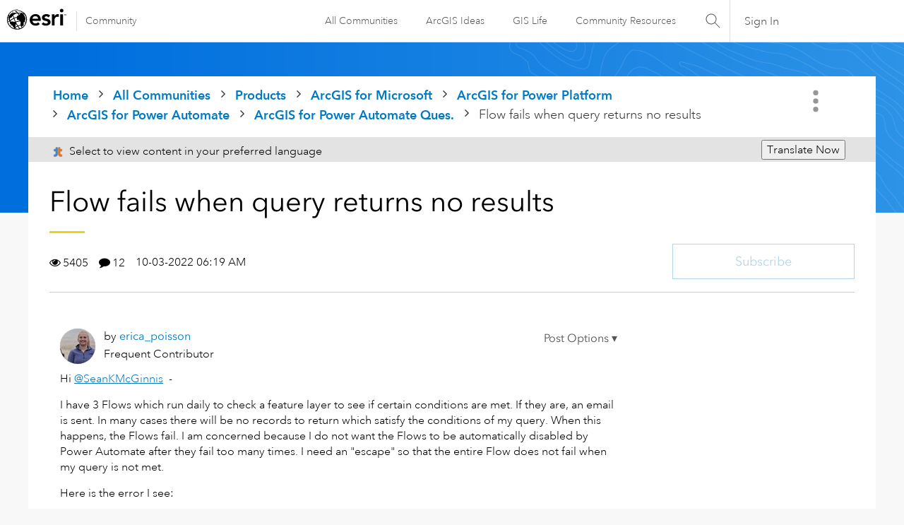

--- FILE ---
content_type: text/html; charset=UTF-8
request_url: https://community.esri.com/t5/arcgis-for-power-automate-questions/flow-fails-when-query-returns-no-results/m-p/1218244
body_size: 1917
content:
<!DOCTYPE html>
<html lang="en">
<head>
    <meta charset="utf-8">
    <meta name="viewport" content="width=device-width, initial-scale=1">
    <title></title>
    <style>
        body {
            font-family: "Arial";
        }
    </style>
    <script type="text/javascript">
    window.awsWafCookieDomainList = ['ccqpr47374.lithium.com','community.esri.com'];
    window.gokuProps = {
"key":"AQIDAHjcYu/GjX+QlghicBgQ/7bFaQZ+m5FKCMDnO+vTbNg96AHzOpaJdCT16BNTHHOlBrRcAAAAfjB8BgkqhkiG9w0BBwagbzBtAgEAMGgGCSqGSIb3DQEHATAeBglghkgBZQMEAS4wEQQME93hLjFno3N6GTj9AgEQgDt/iV7X9Hdzof9EfVmH2hm5ve21Uzi52f21MPofygpjydkfDxvTMDpVtHV/BR549NavJWgn0JGR+3yffA==",
          "iv":"D549sgHpLQAABPUQ",
          "context":"SB2DWRzu4BcN8CDUQ4A24HSSE0brmbovFSt/miG0L5Pb5GQURe+JQjkyggKYPvMAsNZ5sztXS7G3B/B8EYDFMJbdmlcfzepNq3RbiAFIMJ0Qku6XBbORwfyBqjee4ffYXhqfiseHNG9STxK5xdJ36cgBRJVoMNABLJJSZ3t5df5O5TdHy1lMPGCKZXZ33Vz4XqD9YUd+OXltLlM+3etvs5Y+GN/PAp0856WRu+3Ksci5X03Uyp2tHkm2+EuoS54CC2Ur/RozXy6Mf2vmEmIXjMDD4ZbidC8eNZhu/QhJbdz8ZP5eE17fK3sz83/rYgb2KzdNCetgHVbk0JouB3lAjBRCGTkzGiD+/ByQzxLEjziGl4AS4Yp7uhQG6ioikX4BAEdrrNNQ2tBI2dG8kRP6We75jkAzIErP"
};
    </script>
    <script src="https://bc0439715fa6.967eb88d.us-east-2.token.awswaf.com/bc0439715fa6/dd69015656bc/4f1470dc65ad/challenge.js"></script>
</head>
<body>
    <div id="challenge-container"></div>
    <script type="text/javascript">
        AwsWafIntegration.saveReferrer();
        AwsWafIntegration.checkForceRefresh().then((forceRefresh) => {
            if (forceRefresh) {
                AwsWafIntegration.forceRefreshToken().then(() => {
                    window.location.reload(true);
                });
            } else {
                AwsWafIntegration.getToken().then(() => {
                    window.location.reload(true);
                });
            }
        });
    </script>
    <noscript>
        <h1>JavaScript is disabled</h1>
        In order to continue, we need to verify that you're not a robot.
        This requires JavaScript. Enable JavaScript and then reload the page.
    </noscript>
</body>
</html>

--- FILE ---
content_type: text/html;charset=UTF-8
request_url: https://community.esri.com/t5/arcgis-connectors-for-power-automate-questions/flow-fails-when-query-returns-no-results/m-p/1218244
body_size: 54871
content:
<!DOCTYPE html><html prefix="og: http://ogp.me/ns#" dir="ltr" lang="en" class="no-js">
	<head>
	
	<title>
	Flow fails when query returns no results - Esri Community
</title>
	
	
	<link rel="stylesheet" type="text/css" media="all" href="https://community.esri.com/html/@77B61CFBA90644184F218BF00DD84F5A/assets/esri-global--navigation.css" />
<script src="https://community.esri.com/html/@E538E17E485E787BF169C99B3A5D8DC1/assets/esri-global--navigation.js" type="text/javascript"></script>

    <style>      
        #lia-body .lia-top-quilt > .lia-quilt-row-header{
          background-image: url('https://community.esri.com/html/@97B476D524AB57963C3C67056446F243/assets/product-gradient.png');
        }
    </style>


	
	
	<link rel="next" href="https://community.esri.com/t5/arcgis-connectors-for-power-automate-questions/flow-fails-when-query-returns-no-results/td-p/1218244/page/2"/>
	<meta content="Hi - I have 3 Flows which run daily to check a feature layer to see if certain conditions are met. If they are, an email is sent. In many cases there will be no" name="description"/><meta content="width=device-width, initial-scale=1.0, user-scalable=yes" name="viewport"/><meta content="2023-11-13T15:15:11-08:00" itemprop="dateModified"/><meta content="text/html; charset=UTF-8" http-equiv="Content-Type"/><link href="https://community.esri.com/t5/arcgis-connectors-for-power-automate-questions/flow-fails-when-query-returns-no-results/td-p/1218244" rel="canonical"/>
	<meta content="307" property="og:image:width"/><meta content="https://community.esri.com/t5/user/viewprofilepage/user-id/356939" property="article:author"/><meta content="https://community.esri.com/t5/image/serverpage/image-id/52717iB032783FE7DE65E7?v=v2" property="og:image"/><meta content="https://community.esri.com/t5/image/serverpage/image-id/53068iB8CDF1F96CDA08CE?v=v2" property="og:image"/><meta content="https://community.esri.com/t5/image/serverpage/image-id/53070i8BB28A520158A5B3?v=v2" property="og:image"/><meta content="https://community.esri.com/t5/image/serverpage/image-id/53102i725A8A14C98E04ED?v=v2" property="og:image"/><meta content="https://community.esri.com/t5/image/serverpage/image-id/53318i347F9C26477D5C09?v=v2" property="og:image"/><meta content="article" property="og:type"/><meta content="microsoft flow" property="article:tag"/><meta content="webhook" property="article:tag"/><meta content="survey123" property="article:tag"/><meta content="power automate" property="article:tag"/><meta content="error" property="article:tag"/><meta content="flow" property="article:tag"/><meta content="flow failed" property="article:tag"/><meta content="ms flow" property="article:tag"/><meta content="Hi   -  I have 3 Flows which run daily to check a feature layer to see if certain conditions are met. If they are, an email is sent. In many cases there will be no records to return which satisfy the conditions of my query. When this happens, the Flows fail. I am concerned because I do not want the ..." property="og:description"/><meta content="2022-10-03T13:19:13.171Z" property="article:published_time"/><meta content="Flow fails when query returns no results" property="og:title"/><meta content="Esri Community" property="og:site_name"/><meta content="360" property="og:image:height"/><meta content="https://community.esri.com/t5/arcgis-connectors-for-power-automate-questions/flow-fails-when-query-returns-no-results/td-p/1218244" property="og:url"/><meta content="ArcGIS Connectors for Power Automate Questions" property="article:section"/><meta content="2023-11-13T15:15:11-08:00" property="article:modified_time"/>
	
	
		<link class="lia-link-navigation hidden live-links" title="topic Flow fails when query returns no results in ArcGIS Connectors for Power Automate Questions" type="application/rss+xml" rel="alternate" id="link" href="/ccqpr47374/rss/message?board.id=arcgis-for-power-automate-questions&amp;message.id=86"></link>
	

	
	
	    
            	<link href="/skins/6768320/181b611a3a3f3ec9c721fec054d0d12e/esri_skin.css" rel="stylesheet" type="text/css"/>
            
	

	
	
	
	
	<!--/* Favicon Rules */-->
<link rel="apple-touch-icon-precomposed" sizes="180x180" href="https://www.esri.com/content/dam/esrisites/en-us/common/favicon/esri-favicon-180.png" />
<link rel="icon" media="(prefers-color-scheme:dark)" type="image/png" sizes="32x32" href="https://www.esri.com/content/dam/esrisites/en-us/common/favicon/esri-favicon-dark-32.png" />
<link rel="icon" media="(prefers-color-scheme:light)" type="image/png" sizes="32x32" href="https://www.esri.com/content/dam/esrisites/en-us/common/favicon/esri-favicon-light-32.png" />

<!--/* toggle light/dark mode icons */-->
<script>
window.matchMedia("(prefers-color-scheme:dark)").addListener(e=>{e.matches});const favicon=document.createElement("link");favicon.setAttribute("rel","favicon icon"),document.head.appendChild(favicon),window.matchMedia("(prefers-color-scheme:dark)").addListener(e=>{if(!e.matches)return;const t=document.querySelector('[media="(prefers-color-scheme:dark)"]');null!==t&&(favicon.setAttribute("type",t.type),favicon.setAttribute("href",t.href))}),window.matchMedia("(prefers-color-scheme:light)").addListener(e=>{if(!e.matches)return;const t=document.querySelector('[media="(prefers-color-scheme:light)"]');null!==t&&(favicon.setAttribute("type",t.type),favicon.setAttribute("href",t.href))});
</script>
<link href="https://community.esri.com/html/@70FA38AF4400390C590F20B504E969B1/assets/prism-kh.css" rel="stylesheet" type="text/css">
<script type="text/javascript" src="https://community.esri.com/html/@83FD454F52CF67CA193E4F6991DA1A1B/assets/prism-kh.js"></script>


<script language="javascript" type="text/javascript">
<!--
if("undefined"==typeof LITHIUM)var LITHIUM={};LITHIUM.Loader=function(){var c=[],b=[],a=!1,d=!1;return{onLoad:function(b){"function"===typeof b&&(!0===a?b():c.push(b))},onJsAttached:function(a){"function"===typeof a&&(!0===d?a():b.push(a))},runJsAttached:function(){d=!0;for(var a=0;a<b.length;a++)b[a]()},getOnLoadFunctions:function(){return c},setLoaded:function(){a=!0},isLoaded:function(){return a},isJsAttached:function(){return d}}}();"undefined"===typeof LITHIUM.Components&&(LITHIUM.Components={});LITHIUM.Components.render=function(c,b,a){LITHIUM.Loader.onLoad(function(){var d=LITHIUM.Components.renderUrl(c),g={type:"GET",dataType:"json"};LITHIUM.jQuery.extend(g,a||{});g.hasOwnProperty("url")||LITHIUM.jQuery.extend(g,{url:d});g.data=b;if("object"!==typeof g.data||null===g.data)g.data={};g.data.originalPageName=LITHIUM.Components.ORIGINAL_PAGE_NAME;g.data.originalPageContext=LITHIUM.Components.ORIGINAL_PAGE_CONTEXT;LITHIUM.jQuery.ajax(g)}.bind(this))};
LITHIUM.Components.renderUrl=function(c,b){var a=LITHIUM.Components.RENDER_URL;LITHIUM.jQuery.each({"component-id":c},function(b,c){a=a.replace(new RegExp("#{"+b+"}","g"),c)});"undefined"!==typeof b&&(a+="?"+LITHIUM.jQuery.param(b));return a};
LITHIUM.Components.renderInPlace=function(c,b,a,d){function g(a){var b=document.createElement("div"),c=(new Date).getTime()+Math.floor(1E7*Math.random()+1);b.setAttribute("id",c);a.parentNode.insertBefore(b,a);return c}if(d)var m=d;else!1===LITHIUM.Loader.isLoaded()&&(document.currentScript?m=g(document.currentScript):(d=document.querySelectorAll("script"),1<d.length&&(m=g(d[d.length-1]))));LITHIUM.Loader.onLoad(function(){var d=LITHIUM.jQuery,g=b||{},l=a||{},k=d("#"+m);d.extend(g,{renderedScripts:LITHIUM.RenderedScripts.toString(),
"component-id":c});d.extend(l,{success:function(a){var b=a.content;LITHIUM.AngularSupport.isAngularEnabled()&&(b=LITHIUM.AngularSupport.compile(b));k.replaceWith(b);LITHIUM.AjaxSupport.ScriptsProcessor.handleScriptEvaluation(a);(a=LITHIUM.jQuery(b).attr("id"))&&LITHIUM.jQuery("#"+a).trigger("LITHIUM:ajaxSuccess:renderInPlace",{componentId:c})},error:function(b,c,d){0===b.readyState||0===b.status?k.html(""):k.html('\x3cspan class\x3d"lia-ajax-error-text"\x3e'+a.errorMessage+"\x3c/span\x3e");k.removeClass(LITHIUM.Css.BASE_LAZY_LOAD).removeClass("lia-fa-spin")}});
k&&LITHIUM.Components.render(c,g,l)}.bind(this))};/*
 modernizr v3.3.1
 Build https://modernizr.com/download?-exiforientation-filereader-flash-setclasses-dontmin

 Copyright (c)
  Faruk Ates
  Paul Irish
  Alex Sexton
  Ryan Seddon
  Patrick Kettner
  Stu Cox
  Richard Herrera

 MIT License
 {
      "name": "EXIF Orientation",
      "property": "exiforientation",
      "tags": ["image"],
      "builderAliases": ["exif_orientation"],
      "async": true,
      "authors": ["Paul Sayre"],
      "notes": [{
        "name": "Article by Dave Perrett",
        "href": "http://recursive-design.com/blog/2012/07/28/exif-orientation-handling-is-a-ghetto/"
      },{
        "name": "Article by Calvin Hass",
        "href": "http://www.impulseadventure.com/photo/exif-orientation.html"
      }]
    }
    ! {
      "name": "Flash",
      "property": "flash",
      "tags": ["flash"],
      "polyfills": ["shumway"]
      }
      ! {
      "name": "File API",
      "property": "filereader",
      "caniuse": "fileapi",
      "notes": [{
        "name": "W3C Working Draft",
        "href": "https://www.w3.org/TR/FileAPI/"
      }],
      "tags": ["file"],
      "builderAliases": ["file_api"],
      "knownBugs": ["Will fail in Safari 5 due to its lack of support for the standards defined FileReader object"]
    }
    !*/
LITHIUM.LiModernizr=function(){(function(c,b,a){function d(b){var a=p.className,h=e._config.classPrefix||"";r&&(a=a.baseVal);e._config.enableJSClass&&(a=a.replace(new RegExp("(^|\\s)"+h+"no-js(\\s|$)"),"$1"+h+"js$2"));e._config.enableClasses&&(a+=" "+h+b.join(" "+h),r?p.className.baseVal=a:p.className=a)}function g(){return"function"!==typeof b.createElement?b.createElement(arguments[0]):r?b.createElementNS.call(b,"http://www.w3.org/2000/svg",arguments[0]):b.createElement.apply(b,arguments)}function m(){var a=
b.body;a||(a=g(r?"svg":"body"),a.fake=!0);return a}function q(a,b){if("object"==typeof a)for(var h in a)u(a,h)&&q(h,a[h]);else{a=a.toLowerCase();h=a.split(".");var c=e[h[0]];2==h.length&&(c=c[h[1]]);if("undefined"!=typeof c)return e;b="function"==typeof b?b():b;1==h.length?e[h[0]]=b:(!e[h[0]]||e[h[0]]instanceof Boolean||(e[h[0]]=new Boolean(e[h[0]])),e[h[0]][h[1]]=b);d([(b&&0!=b?"":"no-")+h.join("-")]);e._trigger(a,b)}return e}var t=[],l=[],k={_version:"3.3.1",_config:{classPrefix:"",enableClasses:!0,
enableJSClass:!0,usePrefixes:!0},_q:[],on:function(a,b){var h=this;setTimeout(function(){b(h[a])},0)},addTest:function(a,b,c){l.push({name:a,fn:b,options:c})},addAsyncTest:function(a){l.push({name:null,fn:a})}},e=function(){};e.prototype=k;e=new e;var p=b.documentElement,r="svg"===p.nodeName.toLowerCase(),u;(function(){var a={}.hasOwnProperty;u="undefined"!==typeof a&&"undefined"!==typeof a.call?function(b,h){return a.call(b,h)}:function(a,b){return b in a&&"undefined"===typeof a.constructor.prototype[b]}})();
k._l={};k.on=function(a,b){this._l[a]||(this._l[a]=[]);this._l[a].push(b);e.hasOwnProperty(a)&&setTimeout(function(){e._trigger(a,e[a])},0)};k._trigger=function(a,b){if(this._l[a]){var h=this._l[a];setTimeout(function(){var a;for(a=0;a<h.length;a++){var c=h[a];c(b)}},0);delete this._l[a]}};e._q.push(function(){k.addTest=q});e.addAsyncTest(function(){LITHIUM.Loader.onLoad(function(){var a=b.createElement("img");a.onerror=function(){q("exiforientation",!1,{aliases:["exif-orientation"]});b.body.removeChild(a)};
a.onload=function(){q("exiforientation",2!==a.width,{aliases:["exif-orientation"]});b.body.removeChild(a)};a.src="[data-uri]\x3d\x3d";
b.body&&(a.setAttribute("style","position: absolute; left: -9999;"),b.body.appendChild(a))})});e.addAsyncTest(function(){var a=function(a){p.contains(a)||p.appendChild(a)},e=function(a,b){var c=!!a;c&&(c=new Boolean(c),c.blocked="blocked"===a);q("flash",function(){return c});if(b&&f.contains(b)){for(;b.parentNode!==f;)b=b.parentNode;f.removeChild(b)}};try{var d="ActiveXObject"in c&&"Pan"in new c.ActiveXObject("ShockwaveFlash.ShockwaveFlash")}catch(v){}if(!("plugins"in navigator&&"Shockwave Flash"in
navigator.plugins||d)||r)e(!1);else{var n=g("embed"),f=m(),k;n.type="application/x-shockwave-flash";f.appendChild(n);if("Pan"in n||d){var l=function(){a(f);if(!p.contains(f))return f=b.body||f,n=g("embed"),n.type="application/x-shockwave-flash",f.appendChild(n),setTimeout(l,1E3);p.contains(n)?(k=n.style.cssText,""!==k?e("blocked",n):e(!0,n)):e("blocked");f.fake&&f.parentNode&&f.parentNode.removeChild(f)};setTimeout(l,10)}else a(f),e("blocked",n),f.fake&&f.parentNode&&f.parentNode.removeChild(f)}});
e.addTest("filereader",!!(c.File&&c.FileList&&c.FileReader));(function(){var a,b;for(b in l)if(l.hasOwnProperty(b)){var c=[];var d=l[b];if(d.name&&(c.push(d.name.toLowerCase()),d.options&&d.options.aliases&&d.options.aliases.length))for(a=0;a<d.options.aliases.length;a++)c.push(d.options.aliases[a].toLowerCase());d="function"===typeof d.fn?d.fn():d.fn;for(a=0;a<c.length;a++){var f=c[a];f=f.split(".");1===f.length?e[f[0]]=d:(!e[f[0]]||e[f[0]]instanceof Boolean||(e[f[0]]=new Boolean(e[f[0]])),e[f[0]][f[1]]=
d);t.push((d?"":"no-")+f.join("-"))}}})();d(t);delete k.addTest;delete k.addAsyncTest;for(a=0;a<e._q.length;a++)e._q[a]();LITHIUM.Modernizr=e})(window,document)}();(function(){LITHIUM.Globals=function(){var c={};return{preventGlobals:function(b){for(var a=0;a<b.length;a++){var d=b[a];d in window&&void 0!==window[d]&&(c[d]=window[d],window[d]=void 0)}},restoreGlobals:function(b){for(var a=0;a<b.length;a++){var d=b[a];c.hasOwnProperty(d)&&(window[d]=c[d])}}}}()})();(function(){function c(a,b){return a.replace(/\/+$/,"")+"/"+b}function b(a){return m.ajax({url:a,dataType:"script",cache:!0})}function a(a){var d=c(a,"core.min.js"),l=c(a,"video-plugin/main_html5.min.js"),k=c(a,"video-plugin/bit_wrapper.min.js"),e=c(a,"skin-plugin/html5-skin.min.js"),p=c(a,"skin-plugin/html5-skin.min.css");void 0===g&&(g=b(d).then(function(){return b(l)}).then(function(){return b(k)}).then(function(){return b(e)}).then(function(){var a=m.Deferred(),b=m("\x3clink/\x3e",{rel:"stylesheet",
type:"text/css",href:p}).appendTo("head");a.resolve(b);return a.promise()}));return g}function d(a,b,d,g){var e=c(a,"skin-plugin/skin.json");OO.ready(function(){var a=m.extend({},g,{onCreate:function(a){LITHIUM.OOYALA.players[b]={containerId:b,videoId:d,messageBus:a.mb};a.subscribe("playerEmbedded","liResize",function(){LITHIUM.Video(a.elementId,"playerEmbedded")})},skin:{config:e,inline:{responsive:{aspectRatio:"false"}}}});OO.Player.create(b,d,a);m(".lia-vid-container .innerWrapper").css("z-index",
"0")})}LITHIUM.OoyalaPlayer={};LITHIUM.OOYALA=LITHIUM.OOYALA||{};LITHIUM.OOYALA.players=LITHIUM.OOYALA.players||{};var g,m;LITHIUM.OoyalaPlayer.addVideo=function(b,c,g,k){LITHIUM.Loader.onLoad(function(){m=LITHIUM.jQuery;a(b).done(function(){d(b,c,g,k)})})}})();(function(){LITHIUM.EarlyEventCapture=function(c,b,a){if(void 0===LITHIUM.jQuery||!0!==LITHIUM.jQuery.isReady||!LITHIUM.Loader.isJsAttached()){var d=c.getAttribute("data-lia-early-event-captured");if(!0===a&&!0!==d||!0===a)c.setAttribute("data-lia-early-event-captured",!0),LITHIUM.Loader.onJsAttached(function(){var a=LITHIUM.jQuery;a(function(){a(c).trigger(b)})});return!1}return!0}})();(function(c){Element.prototype.matches||(Element.prototype.matches=Element.prototype.msMatchesSelector||Element.prototype.webkitMatchesSelector);Element.prototype.closest||(Element.prototype.closest=function(b){var a=this;do{if(a.matches(b))return a;a=a.parentElement||a.parentNode}while(null!==a&&1===a.nodeType);return null})})(LITHIUM.jQuery);window.FileAPI = { jsPath: '/html/assets/js/vendor/ng-file-upload-shim/' };
LITHIUM.PrefetchData = {"Components":{},"commonResults":{}};
LITHIUM.DEBUG = false;
LITHIUM.CommunityJsonObject = {
  "Validation" : {
    "image.description" : {
      "min" : 0,
      "max" : 1000,
      "isoneof" : [ ],
      "type" : "string"
    },
    "tkb.toc_maximum_heading_level" : {
      "min" : 1,
      "max" : 6,
      "isoneof" : [ ],
      "type" : "integer"
    },
    "tkb.toc_heading_list_style" : {
      "min" : 0,
      "max" : 50,
      "isoneof" : [
        "disc",
        "circle",
        "square",
        "none"
      ],
      "type" : "string"
    },
    "blog.toc_maximum_heading_level" : {
      "min" : 1,
      "max" : 6,
      "isoneof" : [ ],
      "type" : "integer"
    },
    "tkb.toc_heading_indent" : {
      "min" : 5,
      "max" : 50,
      "isoneof" : [ ],
      "type" : "integer"
    },
    "blog.toc_heading_indent" : {
      "min" : 5,
      "max" : 50,
      "isoneof" : [ ],
      "type" : "integer"
    },
    "blog.toc_heading_list_style" : {
      "min" : 0,
      "max" : 50,
      "isoneof" : [
        "disc",
        "circle",
        "square",
        "none"
      ],
      "type" : "string"
    }
  },
  "User" : {
    "settings" : {
      "imageupload.legal_file_extensions" : "*.jpg;*.JPG;*.jpeg;*.JPEG;*.gif;*.GIF;*.png;*.PNG",
      "config.enable_avatar" : true,
      "integratedprofile.show_klout_score" : true,
      "layout.sort_view_by_last_post_date" : true,
      "layout.friendly_dates_enabled" : true,
      "profileplus.allow.anonymous.scorebox" : false,
      "tkb.message_sort_default" : "topicPublishDate",
      "layout.format_pattern_date" : "MM-dd-yyyy",
      "config.require_search_before_post" : "off",
      "isUserLinked" : false,
      "integratedprofile.cta_add_topics_dismissal_timestamp" : -1,
      "layout.message_body_image_max_size" : 1000,
      "profileplus.everyone" : false,
      "integratedprofile.cta_connect_wide_dismissal_timestamp" : -1,
      "blog.toc_maximum_heading_level" : "",
      "integratedprofile.hide_social_networks" : false,
      "blog.toc_heading_indent" : "",
      "contest.entries_per_page_num" : 20,
      "layout.messages_per_page_linear" : 15,
      "integratedprofile.cta_manage_topics_dismissal_timestamp" : -1,
      "profile.shared_profile_test_group" : false,
      "integratedprofile.cta_personalized_feed_dismissal_timestamp" : -1,
      "integratedprofile.curated_feed_size" : 10,
      "contest.one_kudo_per_contest" : false,
      "integratedprofile.enable_social_networks" : false,
      "integratedprofile.my_interests_dismissal_timestamp" : -1,
      "profile.language" : "en",
      "layout.friendly_dates_max_age_days" : 31,
      "layout.threading_order" : "thread_descending",
      "blog.toc_heading_list_style" : "disc",
      "useRecService" : false,
      "layout.module_welcome" : "",
      "imageupload.max_uploaded_images_per_upload" : 100,
      "imageupload.max_uploaded_images_per_user" : 5000,
      "integratedprofile.connect_mode" : "",
      "tkb.toc_maximum_heading_level" : "2",
      "tkb.toc_heading_list_style" : "disc",
      "sharedprofile.show_hovercard_score" : true,
      "config.search_before_post_scope" : "community",
      "tkb.toc_heading_indent" : "15",
      "p13n.cta.recommendations_feed_dismissal_timestamp" : -1,
      "imageupload.max_file_size" : 20000,
      "layout.show_batch_checkboxes" : false,
      "integratedprofile.cta_connect_slim_dismissal_timestamp" : -1
    },
    "isAnonymous" : true,
    "policies" : {
      "image-upload.process-and-remove-exif-metadata" : false
    },
    "registered" : false,
    "emailRef" : "",
    "id" : -1,
    "login" : "Anonymous User"
  },
  "Server" : {
    "communityPrefix" : "/ccqpr47374",
    "nodeChangeTimeStamp" : 1769224398765,
    "tapestryPrefix" : "/t5",
    "deviceMode" : "DESKTOP",
    "responsiveDeviceMode" : "DESKTOP",
    "membershipChangeTimeStamp" : "0",
    "version" : "25.12",
    "branch" : "25.12-release",
    "showTextKeys" : false
  },
  "Config" : {
    "phase" : "prod",
    "integratedprofile.cta.reprompt.delay" : 30,
    "profileplus.tracking" : {
      "profileplus.tracking.enable" : false,
      "profileplus.tracking.click.enable" : false,
      "profileplus.tracking.impression.enable" : false
    },
    "app.revision" : "2512231126-s6f44f032fc-b18",
    "navigation.manager.community.structure.limit" : "1000"
  },
  "Activity" : {
    "Results" : [ ]
  },
  "NodeContainer" : {
    "viewHref" : "https://community.esri.com/t5/arcgis-connectors-for-power-automate/ct-p/arcgis-for-power-automate",
    "description" : "",
    "id" : "arcgis-for-power-automate",
    "shortTitle" : "ArcGIS for Power Automate",
    "title" : "ArcGIS Connectors for Power Automate",
    "nodeType" : "category"
  },
  "Page" : {
    "skins" : [
      "esri_skin",
      "theme_support",
      "theme_base",
      "responsive_peak"
    ],
    "authUrls" : {
      "loginUrl" : "/plugins/common/feature/oauth2sso_v2/sso_login_redirect?redirect_uri=https%3A%2F%2Fcommunity.esri.com%2Ft5%2Farcgis-connectors-for-power-automate-questions%2Fflow-fails-when-query-returns-no-results%2Fm-p%2F1218244%2Fthread-id%2F86",
      "loginUrlNotRegistered" : "/plugins/common/feature/oauth2sso_v2/sso_login_redirect?redirectreason=notregistered&redirect_uri=https%3A%2F%2Fcommunity.esri.com%2Ft5%2Farcgis-connectors-for-power-automate-questions%2Fflow-fails-when-query-returns-no-results%2Fm-p%2F1218244%2Fthread-id%2F86",
      "loginUrlNotRegisteredDestTpl" : "/plugins/common/feature/oauth2sso_v2/sso_login_redirect?redirectreason=notregistered&redirect_uri=%7B%7BdestUrl%7D%7D"
    },
    "name" : "ForumTopicPage",
    "rtl" : false,
    "object" : {
      "viewHref" : "/t5/arcgis-connectors-for-power-automate-questions/flow-fails-when-query-returns-no-results/td-p/1218244",
      "subject" : "Flow fails when query returns no results",
      "id" : 1218244,
      "page" : "ForumTopicPage",
      "type" : "Thread"
    }
  },
  "WebTracking" : {
    "Activities" : { },
    "path" : "Community:Home/Category:Products/Category:ArcGIS for Microsoft/Category:ArcGIS for Power Platform/Category:ArcGIS for Power Automate/Board:ArcGIS for Power Automate Ques./Message:Flow fails when query returns no results"
  },
  "Feedback" : {
    "targeted" : { }
  },
  "Seo" : {
    "markerEscaping" : {
      "pathElement" : {
        "prefix" : "@",
        "match" : "^[0-9][0-9]$"
      },
      "enabled" : false
    }
  },
  "TopLevelNode" : {
    "viewHref" : "https://community.esri.com/",
    "description" : "",
    "id" : "ccqpr47374",
    "shortTitle" : "Home",
    "title" : "Esri Community",
    "nodeType" : "Community"
  },
  "Community" : {
    "viewHref" : "https://community.esri.com/",
    "integratedprofile.lang_code" : "en",
    "integratedprofile.country_code" : "US",
    "id" : "ccqpr47374",
    "shortTitle" : "Home",
    "title" : "Esri Community"
  },
  "CoreNode" : {
    "conversationStyle" : "forum",
    "viewHref" : "https://community.esri.com/t5/arcgis-connectors-for-power-automate-questions/bd-p/arcgis-for-power-automate-questions",
    "settings" : { },
    "description" : "",
    "id" : "arcgis-for-power-automate-questions",
    "shortTitle" : "ArcGIS for Power Automate Ques.",
    "title" : "ArcGIS Connectors for Power Automate Questions",
    "nodeType" : "Board",
    "ancestors" : [
      {
        "viewHref" : "https://community.esri.com/t5/arcgis-connectors-for-power-automate/ct-p/arcgis-for-power-automate",
        "description" : "",
        "id" : "arcgis-for-power-automate",
        "shortTitle" : "ArcGIS for Power Automate",
        "title" : "ArcGIS Connectors for Power Automate",
        "nodeType" : "category"
      },
      {
        "viewHref" : "https://community.esri.com/t5/arcgis-for-power-platform/ct-p/arcgis-for-power-platform",
        "description" : "",
        "id" : "arcgis-for-power-platform",
        "shortTitle" : "ArcGIS for Power Platform",
        "title" : "ArcGIS for Power Platform",
        "nodeType" : "category"
      },
      {
        "viewHref" : "https://community.esri.com/t5/arcgis-for-microsoft/ct-p/arcgis-for-microsoft",
        "description" : "",
        "id" : "arcgis-for-microsoft",
        "shortTitle" : "ArcGIS for Microsoft",
        "title" : "ArcGIS for Microsoft",
        "nodeType" : "category"
      },
      {
        "viewHref" : "https://community.esri.com/t5/products/ct-p/products",
        "description" : "Ask, learn, and share info about Esri software products, apps, extensions, and related tools.",
        "id" : "products",
        "shortTitle" : "Products",
        "title" : "Products",
        "nodeType" : "category"
      },
      {
        "viewHref" : "https://community.esri.com/",
        "description" : "",
        "id" : "ccqpr47374",
        "shortTitle" : "Home",
        "title" : "Esri Community",
        "nodeType" : "Community"
      }
    ]
  }
};
LITHIUM.Components.RENDER_URL = "/t5/util/componentrenderpage/component-id/#{component-id}?render_behavior=raw";
LITHIUM.Components.ORIGINAL_PAGE_NAME = 'forums/v5/ForumTopicPage';
LITHIUM.Components.ORIGINAL_PAGE_ID = 'ForumTopicPage';
LITHIUM.Components.ORIGINAL_PAGE_CONTEXT = '[base64]';
LITHIUM.Css = {
  "BASE_DEFERRED_IMAGE" : "lia-deferred-image",
  "BASE_BUTTON" : "lia-button",
  "BASE_SPOILER_CONTAINER" : "lia-spoiler-container",
  "BASE_TABS_INACTIVE" : "lia-tabs-inactive",
  "BASE_TABS_ACTIVE" : "lia-tabs-active",
  "BASE_AJAX_REMOVE_HIGHLIGHT" : "lia-ajax-remove-highlight",
  "BASE_FEEDBACK_SCROLL_TO" : "lia-feedback-scroll-to",
  "BASE_FORM_FIELD_VALIDATING" : "lia-form-field-validating",
  "BASE_FORM_ERROR_TEXT" : "lia-form-error-text",
  "BASE_FEEDBACK_INLINE_ALERT" : "lia-panel-feedback-inline-alert",
  "BASE_BUTTON_OVERLAY" : "lia-button-overlay",
  "BASE_TABS_STANDARD" : "lia-tabs-standard",
  "BASE_AJAX_INDETERMINATE_LOADER_BAR" : "lia-ajax-indeterminate-loader-bar",
  "BASE_AJAX_SUCCESS_HIGHLIGHT" : "lia-ajax-success-highlight",
  "BASE_CONTENT" : "lia-content",
  "BASE_JS_HIDDEN" : "lia-js-hidden",
  "BASE_AJAX_LOADER_CONTENT_OVERLAY" : "lia-ajax-loader-content-overlay",
  "BASE_FORM_FIELD_SUCCESS" : "lia-form-field-success",
  "BASE_FORM_WARNING_TEXT" : "lia-form-warning-text",
  "BASE_FORM_FIELDSET_CONTENT_WRAPPER" : "lia-form-fieldset-content-wrapper",
  "BASE_AJAX_LOADER_OVERLAY_TYPE" : "lia-ajax-overlay-loader",
  "BASE_FORM_FIELD_ERROR" : "lia-form-field-error",
  "BASE_SPOILER_CONTENT" : "lia-spoiler-content",
  "BASE_FORM_SUBMITTING" : "lia-form-submitting",
  "BASE_EFFECT_HIGHLIGHT_START" : "lia-effect-highlight-start",
  "BASE_FORM_FIELD_ERROR_NO_FOCUS" : "lia-form-field-error-no-focus",
  "BASE_EFFECT_HIGHLIGHT_END" : "lia-effect-highlight-end",
  "BASE_SPOILER_LINK" : "lia-spoiler-link",
  "FACEBOOK_LOGOUT" : "lia-component-users-action-logout",
  "BASE_DISABLED" : "lia-link-disabled",
  "FACEBOOK_SWITCH_USER" : "lia-component-admin-action-switch-user",
  "BASE_FORM_FIELD_WARNING" : "lia-form-field-warning",
  "BASE_AJAX_LOADER_FEEDBACK" : "lia-ajax-loader-feedback",
  "BASE_AJAX_LOADER_OVERLAY" : "lia-ajax-loader-overlay",
  "BASE_LAZY_LOAD" : "lia-lazy-load"
};
(function() { if (!window.LITHIUM_SPOILER_CRITICAL_LOADED) { window.LITHIUM_SPOILER_CRITICAL_LOADED = true; window.LITHIUM_SPOILER_CRITICAL_HANDLER = function(e) { if (!window.LITHIUM_SPOILER_CRITICAL_LOADED) return; if (e.target.classList.contains('lia-spoiler-link')) { var container = e.target.closest('.lia-spoiler-container'); if (container) { var content = container.querySelector('.lia-spoiler-content'); if (content) { if (e.target.classList.contains('open')) { content.style.display = 'none'; e.target.classList.remove('open'); } else { content.style.display = 'block'; e.target.classList.add('open'); } } e.preventDefault(); return false; } } }; document.addEventListener('click', window.LITHIUM_SPOILER_CRITICAL_HANDLER, true); } })();
LITHIUM.noConflict = true;
LITHIUM.useCheckOnline = false;
LITHIUM.RenderedScripts = [
  "NoConflict.js",
  "Video.js",
  "CustomFormValidation.js",
  "jquery.scrollTo.js",
  "CustomFormValidation.js",
  "InformationBox.js",
  "ElementMethods.js",
  "PartialRenderProxy.js",
  "jquery.ui.dialog.js",
  "jquery.css-data-1.0.js",
  "AutoComplete.js",
  "jquery.ui.mouse.js",
  "jquery.fileupload.js",
  "Forms.js",
  "jquery.function-utils-1.0.js",
  "jquery.ui.core.js",
  "MessageBodyDisplay.js",
  "jquery.position-toggle-1.0.js",
  "ActiveCast3.js",
  "jquery.tools.tooltip-1.2.6.js",
  "Events.js",
  "Tooltip.js",
  "jquery.delayToggle-1.0.js",
  "CustomEvent.js",
  "jquery.autocomplete.js",
  "jquery.lithium-selector-extensions.js",
  "Link.js",
  "CustomFormValidation.js",
  "CustomFormValidation.js",
  "CustomFormValidation.js",
  "CustomFormValidation.js",
  "Loader.js",
  "jquery.clone-position-1.0.js",
  "InlineMessageReplyEditor.js",
  "jquery.js",
  "jquery.ui.position.js",
  "SearchForm.js",
  "InlineMessageEditor.js",
  "ForceLithiumJQuery.js",
  "InlineMessageReplyContainer.js",
  "json2.js",
  "jquery.effects.slide.js",
  "Throttle.js",
  "OoyalaPlayer.js",
  "jquery.effects.core.js",
  "jquery.ajax-cache-response-1.0.js",
  "SearchAutoCompleteToggle.js",
  "DropDownMenuVisibilityHandler.js",
  "LiModernizr.js",
  "jquery.ui.resizable.js",
  "DeferredImages.js",
  "jquery.tmpl-1.1.1.js",
  "jquery.hoverIntent-r6.js",
  "Text.js",
  "ResizeSensor.js",
  "jquery.ui.draggable.js",
  "CustomFormValidation.js",
  "prism.js",
  "jquery.iframe-shim-1.0.js",
  "AjaxFeedback.js",
  "MessageViewDisplay.js",
  "jquery.blockui.js",
  "EarlyEventCapture.js",
  "jquery.json-2.6.0.js",
  "ValueSurveyLauncher.js",
  "Sandbox.js",
  "jquery.ui.widget.js",
  "DropDownMenu.js",
  "SpoilerToggle.js",
  "jquery.appear-1.1.1.js",
  "Lithium.js",
  "Auth.js",
  "Components.js",
  "Cache.js",
  "jquery.placeholder-2.0.7.js",
  "HelpIcon.js",
  "LazyLoadComponent.js",
  "CustomFormValidation.js",
  "jquery.iframe-transport.js",
  "AjaxSupport.js",
  "Namespace.js",
  "Placeholder.js",
  "Globals.js",
  "jquery.viewport-1.0.js",
  "PolyfillsAll.js",
  "DataHandler.js",
  "CustomFormValidation.js",
  "ElementQueries.js",
  "Dialog.js",
  "CustomFormValidation.js",
  "CustomFormValidation.js"
];(function(){LITHIUM.AngularSupport=function(){function g(a,c){a=a||{};for(var b in c)"[object object]"===Object.prototype.toString.call(c[b])?a[b]=g(a[b],c[b]):a[b]=c[b];return a}var d,f,b={coreModule:"li.community",coreModuleDeps:[],noConflict:!0,bootstrapElementSelector:".lia-page .min-width .lia-content",bootstrapApp:!0,debugEnabled:!1,useCsp:!0,useNg2:!1},k=function(){var a;return function(b){a||(a=document.createElement("a"));a.href=b;return a.href}}();LITHIUM.Angular={};return{preventGlobals:LITHIUM.Globals.preventGlobals,
restoreGlobals:LITHIUM.Globals.restoreGlobals,init:function(){var a=[],c=document.querySelector(b.bootstrapElementSelector);a.push(b.coreModule);b.customerModules&&0<b.customerModules.length&&a.concat(b.customerModules);b.useCsp&&(c.setAttribute("ng-csp","no-unsafe-eval"),c.setAttribute("li-common-non-bindable",""));d=LITHIUM.angular.module(b.coreModule,b.coreModuleDeps);d.config(["$locationProvider","$provide","$injector","$logProvider","$compileProvider","$qProvider","$anchorScrollProvider",function(a,
c,e,d,f,g,h){h.disableAutoScrolling();h=document.createElement("base");h.setAttribute("href",k(location));document.getElementsByTagName("head")[0].appendChild(h);window.history&&window.history.pushState&&a.html5Mode({enabled:!0,requireBase:!0,rewriteLinks:!1}).hashPrefix("!");d.debugEnabled(b.debugEnabled);f.debugInfoEnabled(b.debugEnabled);e.has("$uibModal")&&c.decorator("$uibModal",["$delegate",function(a){var b=a.open;a.open=function(a){a.backdropClass=(a.backdropClass?a.backdropClass+" ":"")+
"lia-modal-backdrop";a.windowClass=(a.windowClass?a.windowClass+" ":"")+"lia-modal-window";return b(a)};return a}]);e.has("uibDropdownConfig")&&(e.get("uibDropdownConfig").openClass="lia-dropdown-open");e.has("uibButtonConfig")&&(e.get("uibButtonConfig").activeClass="lia-link-active");g.errorOnUnhandledRejections(!1)}]);if(b.bootstrapApp)f=b.useNg2?LITHIUM.Angular.upgradeAdapter.bootstrap(c,a):LITHIUM.angular.bootstrap(c,a);else LITHIUM.Loader.onLoad(function(){f=LITHIUM.angular.element(c).injector()});
LITHIUM.Angular.app=d},compile:function(a){void 0===a&&(a=document.querySelector(b.bootstrapElementSelector));var c;if(void 0===a||""===a)return a;f.invoke(["$rootScope","$compile",function(b,d){try{var e=LITHIUM.angular.element(a)}catch(l){e=LITHIUM.angular.element("\x3cli:safe-wrapper\x3e"+a+"\x3c/li:safe-wrapper\x3e")}e.attr("li-common-non-bindable","");c=d(e)(b);b.$digest()}]);return c},isAngularEnabled:function(){return void 0!==d},updateLocationUrl:function(a,b){f.invoke(["$location","$rootScope",
"$browser",function(c,d,e){a=""===a?"?":a;c.url(a,b);d.$apply()}])},setOptions:function(a){return g(b,a)},getOptions:function(){return b},initGlobal:function(a){LITHIUM.angular=a;b.useNg2&&(LITHIUM.Angular.upgradeAdapter=new ng.upgrade.UpgradeAdapter)}}}()})();(function(){LITHIUM.ScriptLoader=function(){function d(a){a in e||(e[a]={loaded:!1});return e[a]}function f(){g.filter(function(a){return!a.loaded}).forEach(function(a){var b=!0;a.labels.forEach(function(a){!1===d(a).loaded&&(b=!1)});b&&(a.loaded=!0,a.callback())})}var e={},g=[];return{load:function(a){a.forEach(function(a){var b=document.getElementsByTagName("head")[0]||document.documentElement,c=document.createElement("script");c.src=a.url;c.async=!1;a.crossorigin&&a.integrity&&(c.setAttribute("crossorigin",
a.crossorigin),c.setAttribute("integrity",a.integrity));b.insertBefore(c,b.firstChild);d(a.label)})},setLoaded:function(a){d(a).loaded=!0;f()},ready:function(a,b){g.push({labels:a,callback:b,loaded:!1});f()}}}()})();LITHIUM.ScriptLoader.load([{"name":"lia-scripts-common-min.js","label":"common","url":"/t5/scripts/AA08540BF021B7537183AB78A7564F76/lia-scripts-common-min.js"},{"name":"lia-scripts-body-min.js","label":"body","url":"/t5/scripts/E1FB6B21F9B691D1469BF0B4B9A4B99E/lia-scripts-body-min.js"},{"name":"lia-scripts-angularjs-min.js","label":"angularjs","url":"/t5/scripts/00A777938B56ECCE5DB9E6C80A2C3591/lia-scripts-angularjs-min.js"},{"name":"lia-scripts-angularjsModules-min.js","label":"angularjsModules","url":"/t5/scripts/247BFD773573F9B73DDA2C8C5E7EA053/lia-scripts-angularjsModules-min.js"}]);
// -->
</script></head>
	<body class="lia-board lia-user-status-anonymous ForumTopicPage lia-body" id="lia-body">
	
	
	<div id="EC1-193-4" class="ServiceNodeInfoHeader">
</div>
	
	
	
	

	<div class="lia-page">
		<center>
			
				<style>
.esri-header--navigation_item:last-child .community-resources {
	padding: 10px;
    color: #828282;
    font-weight: 500;
}
.esri-header--navigation_item:last-child .tab {
    display: -webkit-box;
    display: -webkit-flex;
    display: -moz-flex;
    display: -ms-flexbox;
    display: flex;
    -webkit-box-direction: normal;
    -webkit-box-orient: vertical;
    -webkit-flex-direction: column;
    -moz-flex-direction: column;
    -ms-flex-direction: column;
    flex-direction: column;
    -webkit-flex-wrap: wrap;
    -moz-flex-wrap: wrap;
    -ms-flex-wrap: wrap;
    flex-wrap: wrap;
    max-height: 280px;
}
#lia-body .lia-page .esri-wrapper .tab a:hover {
    color: #828282;
	text-decoration: none;
}
#lia-body .lia-page .esri-wrapper .tab a:hover:after {
    transition: opacity .25s,transform .25s;
    font-size: 16px;
    text-align: left;
    content: "\2192";
    vertical-align: top;
    padding-left: 9px;
    color: #0079c1;
}
</style>

<div class="esri-wrapper">
    <div class="esri-header">
        <button class="esri-header--mobile">
          <svg class="esri-header--mobile_toggle">
            <path d="M21 6H3V5h18zm0 6H3v1h18zm0 7H3v1h18z"></path>
          </svg>
        </button>
  
        <div class="esri-header--brand">
		<!-- ESRI-418 -->
<a href="https://www.esri.com/en-us/home" target='_blank'>
          <svg class="esri-header--brand_logo" width="84" height="30" viewBox="0 0 84 30" class="esri-header-brand-image" alt="">
            <path d="M77.277.5c-1.48 0-2.554 1.175-2.554 2.488 0 1.314 1.074 2.49 2.554 2.49 1.48 0 2.622-1.071 2.622-2.49C79.899 1.572 78.756.5 77.277.5zm-1.913 23.426h3.891V8.353h-3.891v15.573zM40.515 7.965c-4.702 0-8.465 3.275-8.465 8.174 0 4.898 3.763 8.177 8.465 8.177 2.146 0 4.165-.667 5.852-2.31l-2.457-2.457c-.916.964-2.093 1.651-3.78 1.651-2.175 0-3.927-1.397-4.188-3.698h11.875v-1.07c0-5.42-2.95-8.467-7.302-8.467zm-4.573 6.617c.293-2.24 1.721-3.7 4.023-3.7 2.434 0 3.926 1.43 3.96 3.7h-7.983zm17.305-1.849c0-1.169 1.233-1.655 2.273-1.655 1.32 0 2.292.547 3.037 1.577l2.476-2.474c-1.282-1.6-3.407-2.216-5.418-2.216-3.147 0-6.262 1.555-6.262 5.028 0 5.938 8.403 3.406 8.403 6.617 0 1.233-1.46 1.784-2.595 1.784-1.65 0-2.687-.806-3.69-1.905l-2.515 2.514c1.58 1.711 3.62 2.313 5.978 2.313 3.179 0 6.717-1.299 6.717-4.998 0-6.067-8.404-3.795-8.404-6.585zm14.15-1.916h-.062V8.353h-3.892v15.573h3.892v-8.34c0-.842.518-3.925 4.185-3.925.564 0 1.127.112 1.718.253l.152-3.726c-.45-.127-.901-.223-1.382-.223-2.046 0-3.766 1.07-4.61 2.852zM14.683 2.766c-1.217-.037-1.932.12-2.651.26-.216-.056-.62.003-.643.472 0 .252.08.447.24.562.159.114 1.493 1.1 2.473 2.142-.47.052-.98.138-1.504.246-.585-1.264-2.465-.114-3.714-.064-.146.006-.286.025-.431.035-.137-1.056-.235-2.15-.21-2.92 1.618-.917 4.748-1.593 6.874-1.626l.373-.01c.312-.003.337-.251.043-.291-2.641-.361-4.929.173-7.279 1.145C5.808 3.748 2.696 6.12.8 10.596c-.444 1.247-2.219 7.195.935 12.3 2.56 4.142 5.855 6.113 9.887 6.676 4.024.561 6.207.075 8.752-1.055 5.951-2.642 10.496-12.559 5.95-19.747-1.794-3.319-6.495-6.229-11.641-6.004zm-2.259 4.647a17.754 17.754 0 0 1 2.362-.368 15.741 15.741 0 0 1 1.748 2.54c-.805.39-1.878.688-2.315 1.312-.181.26-.226.613-.232.995a23.59 23.59 0 0 0-3.877 1.286c-.453-1.332-.85-2.66-1.124-3.842 1.296-1.237 2.813-1.438 3.438-1.923zm6.61 15.88c-.354.038-.706.083-1.016.13-.77.121-1.762.379-2.685.723-.53-.843-1.95-2.891-2.667-4.437 1.442-.709 3.457-1.303 5.775-1.444.19.33.4.66.69.956.757.774-.44 1.883-.096 4.072zm-8.603-9.14c1.12-.53 2.3-.968 3.56-1.286-.008.333-.045.649-.182.903-.196.366-.106 1.428.134 1.775.755 1.099 2.008.488 2.951.883.433.181.721.482.964.84-1.974.124-3.91.584-5.706 1.41-.923-1.96-1.72-4.524-1.72-4.524zm.832 4.938c-.07.033-.145.074-.217.11a40.803 40.803 0 0 0-3.256-.78c-.995-.204-1.031-.15-2.151.175-.16.046-.313.088-.462.133a36.17 36.17 0 0 1-.445-1.202c1.436-1.106 2.884-2.034 4.821-2.985.5 1.491 1.215 3.483 1.71 4.549zm.768 4.528c.293-.765.521-1.331.605-1.89.569.958 1.248 2 1.774 2.815-.819.397-1.772 1.01-2.672 1.685.062-1.037.083-2.064.293-2.61zm5.334-14.636c-.01.014-.028.026-.04.04a23.057 23.057 0 0 0-1.376-2.111c1.007-.061 2.246-.008 3.374.108-1.014.363-1.461 1.254-1.958 1.963zm-9.028 1.094c.019-.026.039-.047.057-.072.234 1.182.513 2.16.886 3.518-1.402.618-3.881 2.148-4.976 2.972-.198-.502-.404-1.214-.589-1.946.249-.737.758-1.254 1.476-1.325 1.228-.123 2.28-1.95 3.146-3.147zm-5.41-1.784C4.24 6.455 6.023 4.666 7.65 3.773c-.016.4.086 1.567.218 2.693-.57.057-1.134.128-1.692.211a12.084 12.084 0 0 0-3.115 4.088c-.117-1.054-.178-1.933-.133-2.472zM2.07 9.731s.062 1.06.113 1.833c0 0-.781.886-1.18 1.59.159-1.443.498-2.187 1.067-3.423zm7.664 18.356C5.688 26.82 2.69 23.41 1.62 19.834a17.475 17.475 0 0 1-.651-6.473c.056.01.186.072.38.017.135-.093.616-.43.957-.728l.018.131c-.23.87-.371 1.775-.4 2.71.37.39.804 1.038 1.286 1.707-.31.23-.905.641-1.045.741-.41.292-.406.753-.114 1.015.161.144.492.084.613-.01.358-.285.656-.513 1.066-.77.15.393.292.748.43 1.086-.175.188-.3.436-.342.798-.135 1.172.979 2.092 1.918 2.36.035.01.06.014.094.023.05.076.095.147.148.224-.487.378-.82.765-1.049 1.063-.132.172-.28.43-.16.481.123.05.535 0 .719-.034.466-.09.826-.606 1.148-.796.387.534 1.017 1.22 1.672 1.88.029.12.055.246.088.351.125.403.293.804.495 1.196.471.22.962.402 1.464.561a8.344 8.344 0 0 0-.622.72zm.989.313c.155-.203.312-.454.505-.626.468.31.969.665 1.368.894-.615-.07-1.337-.085-1.873-.268zm3.113.31s-1.604-1.062-2.009-1.471c.803-.667 2.102-1.459 3.128-1.889.402.63 1.727 2.507 2.258 3.112-.963.168-2.31.294-3.377.248zM20.54 27.2c-.286.189-1.664.814-2.204.988a23.43 23.43 0 0 1-2.44-3.202c.844-.354 2.143-.67 3.346-.82.109.342.25.704.444 1.094.19.382.411.662.649.853.085-.053.164-.115.248-.17-.006.42-.018.846-.043 1.257zm-.33-21.477c-.27-.172-.607-.108-.467.193.053.117.259.314.427.512-.986-.272-3.608-.479-4.856-.364-.815-.916-1.744-2.028-2.861-2.765 4.999-.311 9.49 1.756 11.473 4.186-.661-.344-2.087-.834-2.667-.963-.313-.319-.708-.58-1.05-.8zm1.094 21.065c.023-.407.04-.922.053-1.396.487-.378.946-.79 1.37-1.238.547.063 1.094.156 1.427.24-.74.936-1.762 1.716-2.85 2.394zm3.825-3.724c-.12.253-.428.688-.633.894-.312-.126-.781-.258-1.272-.375.078-.094.163-.182.24-.279.268-1.796-.338-2.37.42-4.014l.172-.371c.418.118.812.247 1.153.386.043.616.04 2.728-.08 3.759zm-.708-4.917c.196-.407.412-.84.645-1.27.061.547.105 1.08.131 1.563a9.256 9.256 0 0 0-.776-.293zm2.218 1.126l-.194.756c-.137.515-.593 1.732-.832 2.223.091-.663.171-2.384.148-2.73.16.049.502-.147.559-.341.057-.195-.564-.495-.564-.495a20.742 20.742 0 0 0-.172-2.7c.142-.23.286-.452.434-.655a12.082 12.082 0 0 0-.186-1.575c.125.041.24.074.323.075.283.004.282-.19.192-.298-.058-.07-.328-.238-.643-.42a12.02 12.02 0 0 0-2.78-5.32c.533.202 1.214.48 1.754.774.41.516 1.585 1.675 2.212 4.92.564 2.922-.06 5.143-.251 5.786zM80.886 8.597v-.24h1.218v.24h-.468v1.191h-.283V8.597h-.467zm1.87-.24l.365 1.025.368-1.024h.406v1.43h-.262V8.634l-.396 1.154h-.229l-.4-1.154v1.154h-.261v-1.43h.409z"></path>
          </svg>
</a>
          <a class="esri-header--brand_link" href="/">Community</a>
        </div>
  
        <div class="esri-header--navigation" data-active="false">
          <ul class="esri-header--navigation_items">
            <li class="esri-header--navigation_item">
              <a id="communities_dropdown" class="esri-header--navigation_link" href="/t5/custom/page/page-id/Communities">All Communities</a>
              <div id="communities_dropdown_wrapper" class="hidden">
<div id="dropdown_inner">
    <div class="communities-tabs">
          <div class="tab" data-attrib-tab="products">Products
            <div id="links_wrapper">
              <div class="link-container hidden" id="products">
                  <a href="/t5/arcgis-pro/ct-p/arcgis-pro" title="ArcGIS Pro">ArcGIS Pro</a>
                  <a href="/t5/arcgis-survey123/ct-p/arcgis-survey123" title="ArcGIS Survey123">ArcGIS Survey123</a>
                  <a href="/t5/arcgis-online/ct-p/arcgis-online" title="ArcGIS Online">ArcGIS Online</a>
                  <a href="/t5/arcgis-enterprise/ct-p/arcgis-enterprise" title="ArcGIS Enterprise">ArcGIS Enterprise</a>
                  <a href="/t5/data-management/ct-p/data-management" title="Data Management">Data Management</a>
                  <a href="/t5/arcgis-experience-builder/ct-p/arcgis-experience-builder" title="ArcGIS Experience Builder">ArcGIS Experience Builder</a>
                  <a href="/t5/geoprocessing/ct-p/geoprocessing" title="Geoprocessing">Geoprocessing</a>
                  <a href="/t5/arcgis-web-appbuilder/ct-p/arcgis-web-appbuilder" title="ArcGIS Web AppBuilder">ArcGIS Web AppBuilder</a>
                  <a href="/t5/arcgis-field-maps/ct-p/arcgis-field-maps" title="ArcGIS Field Maps">ArcGIS Field Maps</a>
                  <a href="/t5/arcgis-dashboards/ct-p/arcgis-dashboards" title="ArcGIS Dashboards">ArcGIS Dashboards</a>
                  <a href="/t5/arcgis-storymaps/ct-p/arcgis-storymaps" title="ArcGIS StoryMaps">ArcGIS StoryMaps</a>
                  <a href="/t5/products/ct-p/products" title="Products" style="font-weight: 500;" >All Products Communities</a>
              </div>
            </div>
          </div>
          <div class="tab" data-attrib-tab="industries">Industries
            <div id="links_wrapper">
              <div class="link-container hidden" id="industries">
                  <a href="/t5/education/ct-p/education" title="Education">Education</a>
                  <a href="/t5/water-resources/ct-p/water-resources" title="Water Resources">Water Resources</a>
                  <a href="/t5/state-local-government/ct-p/state-and-local-government" title="State &amp; Local Government">State &amp; Local Government</a>
                  <a href="/t5/transportation/ct-p/transportation" title="Transportation">Transportation</a>
                  <a href="/t5/gas-and-pipeline/ct-p/gas-and-pipeline" title="Gas and Pipeline">Gas and Pipeline</a>
                  <a href="/t5/water-utilities/ct-p/water-utilities" title="Water Utilities">Water Utilities</a>
                  <a href="/t5/imagery-and-remote-sensing-insights-iris-cop/ct-p/imagery-and-remote-sensing-cop" title="Imagery and Remote Sensing Insights (IRIS) COP">Imagery and Remote Sensing Insights (IRIS) COP</a>
                  <a href="/t5/roads-and-highways/ct-p/roads-and-highways" title="Roads and Highways">Roads and Highways</a>
                  <a href="/t5/natural-resources/ct-p/natural-resources" title="Natural Resources">Natural Resources</a>
                  <a href="/t5/telecommunications/ct-p/telecommunications" title="Telecommunications">Telecommunications</a>
                  <a href="/t5/electric/ct-p/electric" title="Electric">Electric</a>
                  <a href="/t5/industries/ct-p/industries" title="Industries" style="font-weight: 500;" >All Industries Communities</a>
              </div>
            </div>
          </div>
          <div class="tab" data-attrib-tab="developers">Developers
            <div id="links_wrapper">
              <div class="link-container hidden" id="developers">
                  <a href="/t5/python/ct-p/python" title="Python">Python</a>
                  <a href="/t5/arcgis-maps-sdk-for-javascript/ct-p/arcgis-api-for-javascript" title="ArcGIS Maps SDK for JavaScript">JavaScript Maps SDK</a>
                  <a href="/t5/arcgis-maps-sdks-for-native-apps/ct-p/arcgis-runtime-sdks" title="ArcGIS Maps SDKs for Native Apps">Native Maps SDKs</a>
                  <a href="/t5/arcgis-api-for-python/ct-p/arcgis-api-for-python" title="ArcGIS API for Python">ArcGIS API for Python</a>
                  <a href="/t5/arcgis-pro-sdk/ct-p/arcgis-pro-sdk" title="ArcGIS Pro SDK">ArcGIS Pro SDK</a>
                  <a href="/t5/arcobjects-sdk/ct-p/arcobjects-sdk" title="ArcObjects SDK">ArcObjects SDK</a>
                  <a href="/t5/developers-general/ct-p/developers-general" title="Developers - General">Developers - General</a>
                  <a href="/t5/arcgis-rest-apis-and-services/ct-p/arcgis-rest-api" title="ArcGIS REST APIs and Services">ArcGIS REST APIs and Services</a>
                  <a href="/t5/arcgis-online-developers/ct-p/arcgis-online-developers" title="ArcGIS Online Developers">ArcGIS Online Developers</a>
                  <a href="/t5/arcgis-maps-sdks-for-game-engines/ct-p/arcgis-maps-sdks" title="ArcGIS Maps SDKs for Game Engines">Game Engine Maps SDKs</a>
                  <a href="/t5/file-geodatabase-api/ct-p/file-geodatabase-api" title="File Geodatabase API">File Geodatabase API</a>
                  <a href="/t5/developers/ct-p/developers" title="Developers" style="font-weight: 500;" >All Developers Communities</a>
              </div>
            </div>
          </div>
          <div class="tab" data-attrib-tab="worldwide">Global
            <div id="links_wrapper">
              <div class="link-container hidden" id="worldwide">
                  <a href="/t5/comunidad-esri-colombia-ecuador-panam%C3%A1/ct-p/comunidad-esri-colombia-ecuador-panama" title="Comunidad Esri Colombia - Ecuador - Panamá">Comunidad Esri Colombia - Ecuador - Panamá</a>
                  <a href="/t5/arcgis-%E9%96%8B%E7%99%BA%E8%80%85%E3%82%B3%E3%83%9F%E3%83%A5%E3%83%8B%E3%83%86%E3%82%A3/ct-p/arcgis-japanese-developer-community" title="ArcGIS 開発者コミュニティ">ArcGIS 開発者コミュニティ</a>
                  <a href="/t5/czech-gis/ct-p/czech-gis" title="Czech GIS">Czech GIS</a>
                  <a href="/t5/europe/ct-p/europe" title="Europe">Europe</a>
                  <a href="/t5/asia-pacific/ct-p/asia-pacific" title="Asia Pacific">Asia Pacific</a>
                  <a href="/t5/americas/ct-p/americas" title="Americas">Americas</a>
                  <a href="/t5/arcnesia/ct-p/arcnesia" title="ArcNesia">ArcNesia</a>
                  <a href="/t5/comunidad-geotec/ct-p/comunidad-geotec" title="Comunidad GEOTEC">Comunidad GEOTEC</a>
                  <a href="/t5/esri-india/ct-p/esri-india" title="Esri India">Esri India</a>
                  <a href="/t5/geodev-germany/ct-p/geodev-germany" title="GeoDev Germany">GeoDev Germany</a>
                  <a href="/t5/arcgis-content-esri-nederland/ct-p/arcgis-content-esri-nederland" title="ArcGIS Content - Esri Nederland">ArcGIS Content - Esri Nederland</a>
                  <a href="/t5/global/ct-p/worldwide" title="Global" style="font-weight: 500;" >All Global Communities</a>
              </div>
            </div>
          </div>
      <div class="tab" data-attrib-tab="communities">All Communities
        <div id="links_wrapper">
          <div class="link-container hidden" id="communities">
                  <a href="/t5/developers/ct-p/developers" title="Developers">Developers</a>
                  <a href="/t5/products/ct-p/products" title="Products">Products</a>
                  <a href="/t5/user-groups/ct-p/user-groups" title="User Groups">User Groups</a>
                  <a href="/t5/industries/ct-p/industries" title="Industries">Industries</a>
                  <a href="/t5/services/ct-p/services" title="Services">Services</a>
                  <a href="/t5/community-resources/ct-p/community-basics" title="Community Resources">Community Resources</a>
                  <a href="/t5/global/ct-p/worldwide" title="Global">Global</a>
                  <a href="/t5/events/ct-p/events" title="Events">Events</a>
                  <a href="/t5/networks/ct-p/networks" title="Networks">Networks</a>
                  <a href="/t5/learning/ct-p/learning" title="Learning">Learning</a>
                  <a href="/t5/arcgis-topics/ct-p/arcgis-topics" title="ArcGIS Topics">ArcGIS Topics</a>
            <a href="/t5/custom/page/page-id/Communities" style="font-weight: 500;" title="communities">View All Communities</a>
          </div>
      </div>
    </div>
    
  </div>              </div>
            </li>
            <li class="esri-header--navigation_item">
              <a class="esri-header--navigation_link" id="arcgis_ideas" href="/t5/custom/page/page-id/arcgis-ideas">ArcGIS Ideas</a>
            </li>
            <li class="esri-header--navigation_item">
              <a class="esri-header--navigation_link" id="gis_life" href="/t5/gis-life/ct-p/gis-life">GIS Life</a>
            </li>
            <li class="esri-header--navigation_item">
              <a class="esri-header--navigation_link" id="community_basics_dropdown" href="/t5/community-basics/ct-p/community-basics">Community Resources</a>
                <div id="community_basics_dropdown_wrapper" class="hidden">
<div id="dropdown_inner">
  <div id="links_wrapper">
                <div class="tab" data-attrib-tab="board:community-help-docs">
                    <a class ="community-help-docs" href = "/t5/community-help-documents/tkb-p/community-help-docs"> Community Help Documents </a>
                </div>
                <div class="tab" data-attrib-tab="board:community-blog">
                    <a class ="community-blog" href = "/t5/community-blog/bg-p/community-blog"> Community Blog </a>
                </div>
                <div class="tab" data-attrib-tab="board:community-feedback">
                    <a class ="community-feedback" href = "/t5/community-feedback/bd-p/community-feedback"> Community Feedback </a>
                </div>
                <div class="tab" data-attrib-tab="board:member-introductions-board">
                    <a class ="member-introductions-board" href = "/t5/member-introductions/bd-p/member-introductions-board"> Member Introductions </a>
                </div>
  </div>
</div>				  	<div class="tab active" data-attrib-tab="board:community-resources">
						<a class="community-resources" href="/t5/community-basics/ct-p/community-basics"> All Community Resources </a>
					</div>
                </div>

            </li>
          </ul>
        </div>
  
        <div class="esri-header--search close" id="search-btn">
          <svg class="esri-header--search_icon"><path d="M21.995 21.288l-6.855-6.855a7.517 7.517 0 1 0-.707.707l6.855 6.855zm-17.092-7.19a6.501 6.501 0 1 1 9.6-.45l-.854.855a6.501 6.501 0 0 1-8.746-.405z"></path></svg>
        </div>
  
        <div class="esri-header--signin">
<a class="lia-link-navigation login-link lia-authentication-link lia-component-users-action-login" rel="nofollow" id="loginPageV2_a63001a1826a46" href="/plugins/common/feature/oauth2sso_v2/sso_login_redirect?redirect_uri=https%3A%2F%2Fcommunity.esri.com%2Ft5%2Farcgis-connectors-for-power-automate-questions%2Fflow-fails-when-query-returns-no-results%2Fm-p%2F1218244">Sign In</a>          <div class="lia-hidden-phone lia-hidden-tablet">
          </div>
          <div class="lia-hidden-phone lia-hidden-tablet">
          </div>
        </div>
    </div>
  </div>
  <div class = "dropdown-search" id="dropdown-search" style="display: none;" >
<div id="lia-searchformV32_a63001a1a0efd9" class="SearchForm lia-search-form-wrapper lia-mode-default lia-component-common-widget-search-form">
	

	
		<div class="lia-inline-ajax-feedback">
			<div class="AjaxFeedback" id="ajaxfeedback_a63001a1a0efd9"></div>
			
	

	

		</div>

	

	
		<div id="searchautocompletetoggle_a63001a1a0efd9">	
	
		

	
		<div class="lia-inline-ajax-feedback">
			<div class="AjaxFeedback" id="ajaxfeedback_a63001a1a0efd9_0"></div>
			
	

	

		</div>

	

	
			
            <form enctype="multipart/form-data" class="lia-form lia-form-inline SearchForm" action="https://community.esri.com/t5/forums/v5/forumtopicpage.searchformv32.form.form" method="post" id="form_a63001a1a0efd9" name="form_a63001a1a0efd9"><div class="t-invisible"><input value="board-id/arcgis-for-power-automate-questions/message-id/86/thread-id/86" name="t:ac" type="hidden"></input><input value="search/contributions/page" name="t:cp" type="hidden"></input><input value="[base64]." name="lia-form-context" type="hidden"></input><input value="ForumTopicPage:board-id/arcgis-for-power-automate-questions/message-id/86/thread-id/86:searchformv32.form:" name="liaFormContentKey" type="hidden"></input><input value="yDZKQFNI0U/sd9X4pbUemqvQQZw=:H4sIAAAAAAAAALWSzUrDQBSFr4Wuigiib6DbiajdqAhFUISqweBaZibTNJpk4sxNEzc+ik8gvkQX7nwHH8CtKxfmzxJbwaTUVZhzw/nOmblP79COD+FAC6r40OAyQOWyCF0ZaMOkjtgrJgOp/NHONtER810sP9nfIkGtoCuVQ2hI+VAQpKHQqO67hEslPJcRRrUgPZaKlOOxKzx7wxIYhZtX487b+stnC5b60MnZ0junvkBY7d/QETU8GjiGlUYKnP0kRFguwEcFeAHBe02Dm0pyobWV+Wid0sbP9u7g4/G1BZCE8QWc1U3kpzapWoqZ+S+SvoMHgPQ+ypGVj/IoC2dlqHZ8CWZdV7xljUqszZa43voPYNHkFE7qGkdaqKrl1Pm7wEqmV59gcYjGkQOJP25h6jyJnOlzRv4DUURusIWhknbEsWo5K002vhzNufG1WHmDLwdzh8gDBQAA" name="t:formdata" type="hidden"></input></div>
	
	

	

	

	
		<div class="lia-inline-ajax-feedback">
			<div class="AjaxFeedback" id="feedback_a63001a1a0efd9"></div>
			
	

	

		</div>

	

	

	

	


	
	<input value="T3EARD6ivonBfAb53BmaFDI2Ux9D4Stg2wP11rQNMbc." name="lia-action-token" type="hidden"></input>
	
	<input value="form_a63001a1a0efd9" id="form_UIDform_a63001a1a0efd9" name="form_UID" type="hidden"></input>
	<input value="" id="form_instance_keyform_a63001a1a0efd9" name="form_instance_key" type="hidden"></input>
	
                

                
                    
                

                <span class="lia-search-input-wrapper">
                    <span class="lia-search-input-field">
                        <span class="lia-button-wrapper lia-button-wrapper-secondary lia-button-wrapper-searchForm-action"><input value="searchForm" name="submitContextX" type="hidden"></input><input class="lia-button lia-button-secondary lia-button-searchForm-action" value="Search" id="submitContext_a63001a1a0efd9" name="submitContext" type="submit"></input></span>

                        <input placeholder="Search" aria-label="Search" title="Search" class="lia-form-type-text lia-autocomplete-input search-input lia-search-input-message" value="" id="messageSearchField_a63001a1a0efd9_0" name="messageSearchField" type="text"></input>
                        <input placeholder="Search" aria-label="Search" title="Search" class="lia-form-type-text lia-autocomplete-input search-input lia-search-input-tkb-article lia-js-hidden" value="" id="messageSearchField_a63001a1a0efd9_1" name="messageSearchField_0" type="text"></input>
                        

	
		<input placeholder="Search all members" ng-non-bindable="" title="Enter a user name or rank" class="lia-form-type-text UserSearchField lia-search-input-user search-input lia-js-hidden lia-autocomplete-input" aria-label="Enter a user name or rank" value="" id="userSearchField_a63001a1a0efd9" name="userSearchField" type="text"></input>
	

	


                        <input placeholder="Enter a keyword to search within the private messages" title="Enter a search word" class="lia-form-type-text NoteSearchField lia-search-input-note search-input lia-js-hidden lia-autocomplete-input" aria-label="Enter a search word" value="" id="noteSearchField_a63001a1a0efd9_0" name="noteSearchField" type="text"></input>
						<input title="Enter a search word" class="lia-form-type-text ProductSearchField lia-search-input-product search-input lia-js-hidden lia-autocomplete-input" aria-label="Enter a search word" value="" id="productSearchField_a63001a1a0efd9" name="productSearchField" type="text"></input>
                        <input class="lia-as-search-action-id" name="as-search-action-id" type="hidden"></input>
                    </span>
                </span>
                
                    <span id="clearSearchButton_a63001a1a0efd9" role="button" tabindex="0" title="Clear" class="lia-clear-field lia-js-hidden" aria-label="Clear the search input"></span>
                

                <span class="lia-cancel-search">cancel</span>

                
            
</form>
		
			<div class="search-autocomplete-toggle-link lia-js-hidden">
				<span>
					<a class="lia-link-navigation auto-complete-toggle-on lia-link-ticket-post-action lia-component-search-action-enable-auto-complete" data-lia-action-token="oxXqWPvU_IBvcDBNm-YwFgz48JheaS0illeArULwpoo." rel="nofollow" id="enableAutoComplete_a63001a1a0efd9" href="https://community.esri.com/t5/forums/v5/forumtopicpage.enableautocomplete:enableautocomplete?t:ac=board-id/arcgis-for-power-automate-questions/message-id/86/thread-id/86&amp;t:cp=action/contributions/searchactions">Turn on suggestions</a>					
					<span class="HelpIcon">
	<a class="lia-link-navigation help-icon lia-tooltip-trigger" role="button" aria-label="Help Icon" id="link_a63001a1a0efd9" href="#"><span class="lia-img-icon-help lia-fa-icon lia-fa-help lia-fa" alt="Auto-suggest helps you quickly narrow down your search results by suggesting possible matches as you type." aria-label="Help Icon" role="img" id="display_a63001a1a0efd9"></span></a><div role="alertdialog" class="lia-content lia-tooltip-pos-bottom-left lia-panel-tooltip-wrapper" id="link_a63001a1a0efd9_0-tooltip-element"><div class="lia-tooltip-arrow"></div><div class="lia-panel-tooltip"><div class="content">Auto-suggest helps you quickly narrow down your search results by suggesting possible matches as you type.</div></div></div>
</span>
				</span>
			</div>
		

	

	

	
	
	
</div>
		
	<div class="spell-check-showing-result">
		Showing results for <span class="lia-link-navigation show-results-for-link lia-link-disabled" aria-disabled="true" id="showingResult_a63001a1a0efd9"></span>
		
			<a class="lia-link-navigation more-synonym-search-results-for-link" rel="nofollow" id="showingMoreResult_a63001a1a0efd9" href="#"></a>
			<span class="all-results-for-synonym-search"> </span>
		

	</div>
	<div>
		
			<span class="synonym-search-instead lia-js-hidden">
				Show <a class="lia-link-navigation synonym-search-instead-for-link" rel="nofollow" id="synonymSearchInstead_a63001a1a0efd9" href="#"></a> only 
			</span>
			<span class="spell-check-and-synonym-search-instead lia-js-hidden"> | </span>
		
		<span class="spell-check-search-instead">
			Search instead for <a class="lia-link-navigation search-instead-for-link" rel="nofollow" id="searchInstead_a63001a1a0efd9" href="#"></a>
		</span>

	</div>
	<div class="spell-check-do-you-mean lia-component-search-widget-spellcheck">
		Did you mean: <a class="lia-link-navigation do-you-mean-link" rel="nofollow" id="doYouMean_a63001a1a0efd9" href="#"></a>
	</div>

	

	

	


	
</div>      <div class="close-search">Cancel</div>
    </div>

					
	
	<div class="MinimumWidthContainer">
		<div class="min-width-wrapper">
			<div class="min-width">		
				
						<div class="lia-content">
                            
							
							
							
		
	<div class="lia-quilt lia-quilt-forum-topic-page lia-quilt-layout-two-column-main-side lia-top-quilt lia-forum-topic-page-gte-5">
	<div class="lia-quilt-row lia-quilt-row-header">
		<div class="lia-quilt-column lia-quilt-column-24 lia-quilt-column-single lia-quilt-column-common-header">
			<div class="lia-quilt-column-alley lia-quilt-column-alley-single">
	
		
			<div class="lia-quilt lia-quilt-header lia-quilt-layout-header lia-component-quilt-header">
	<div class="lia-quilt-row lia-quilt-row-main-header">
		<div class="lia-quilt-column lia-quilt-column-20 lia-quilt-column-left lia-quilt-column-header-left">
			<div class="lia-quilt-column-alley lia-quilt-column-alley-left lia-mark-empty">
	
		
			
		
	
	
</div>
		</div><div class="lia-quilt-column lia-quilt-column-04 lia-quilt-column-right lia-quilt-column-header-right lia-mark-empty">
			
		</div>
	</div><div class="lia-quilt-row lia-quilt-row-sub-header">
		<div class="lia-quilt-column lia-quilt-column-24 lia-quilt-column-single lia-quilt-column-sub-header-main">
			<div class="lia-quilt-column-alley lia-quilt-column-alley-single">
	
		
			<div class="lia-quilt lia-quilt-header-page-ics lia-quilt-layout-one-column lia-component-quilt-header-page-ics">
	<div class="lia-quilt-row lia-quilt-row-header">
		<div class="lia-quilt-column lia-quilt-column-24 lia-quilt-column-single lia-quilt-column-common-header lia-mark-empty">
			
		</div>
	</div><div class="lia-quilt-row lia-quilt-row-main">
		<div class="lia-quilt-column lia-quilt-column-24 lia-quilt-column-single lia-quilt-column-main-content">
			<div class="lia-quilt-column-alley lia-quilt-column-alley-single lia-mark-empty">
	
		
			
		
	
	
</div>
		</div>
	</div><div class="lia-quilt-row lia-quilt-row-footer">
		<div class="lia-quilt-column lia-quilt-column-24 lia-quilt-column-single lia-quilt-column-common-footer lia-mark-empty">
			
		</div>
	</div>
</div>
		
	
	
</div>
		</div>
	</div><div class="lia-quilt-row lia-quilt-row-breadcrumb">
		<div class="lia-quilt-column lia-quilt-column-24 lia-quilt-column-single lia-quilt-column-breadcrumb">
			<div class="lia-quilt-column-alley lia-quilt-column-alley-single">
	
		
			<div class="lia-breadcrumb">
	<ul role="list" id="list" class="lia-list-standard-inline">
			<li class="lia-breadcrumb-node crumb index-0">
					<a class="lia-link-navigation crumb-community lia-breadcrumb-community lia-breadcrumb-forum" href="https://community.esri.com/" class="crumb-community lia-breadcrumb-community lia-breadcrumb-forum">Home</a>
					<li aria-hidden="true" class="lia-breadcrumb-seperator crumb-community lia-breadcrumb-community lia-breadcrumb-forum">
						<span class="separator">:</span>
					</li>
			</li>
			<li class="lia-breadcrumb-node crumb index-1">
					<a class="lia-link-navigation" href="/t5/custom/page/page-id/Communities" class="crumb-category lia-breadcrumb-category lia-breadcrumb-forum">All Communities</a></li>
					<li aria-hidden="true" class="lia-breadcrumb-seperator crumb-category lia-breadcrumb-category lia-breadcrumb-forum">
						<span class="separator">:</span>
					</li>
					<li class="lia-breadcrumb-node crumb">
					<a class="lia-link-navigation" href="https://community.esri.com/t5/products/ct-p/products" class="crumb-category lia-breadcrumb-category lia-breadcrumb-forum">Products</a>
					<li aria-hidden="true" class="lia-breadcrumb-seperator crumb-category lia-breadcrumb-category lia-breadcrumb-forum">
						<span class="separator">:</span>
					</li>
			</li>
			<li class="lia-breadcrumb-node crumb index-2">
					<a class="lia-link-navigation" href="https://community.esri.com/t5/arcgis-for-microsoft/ct-p/arcgis-for-microsoft" class="crumb-category lia-breadcrumb-category lia-breadcrumb-forum">ArcGIS for Microsoft</a>
					<li aria-hidden="true" class="lia-breadcrumb-seperator crumb-category lia-breadcrumb-category lia-breadcrumb-forum">
						<span class="separator">:</span>
					</li>
			</li>
			<li class="lia-breadcrumb-node crumb index-3">
					<a class="lia-link-navigation" href="https://community.esri.com/t5/arcgis-for-power-platform/ct-p/arcgis-for-power-platform" class="crumb-category lia-breadcrumb-category lia-breadcrumb-forum">ArcGIS for Power Platform</a>
					<li aria-hidden="true" class="lia-breadcrumb-seperator crumb-category lia-breadcrumb-category lia-breadcrumb-forum">
						<span class="separator">:</span>
					</li>
			</li>
			<li class="lia-breadcrumb-node crumb index-4">
					<a class="lia-link-navigation" href="https://community.esri.com/t5/arcgis-connectors-for-power-automate/ct-p/arcgis-for-power-automate" class="crumb-category lia-breadcrumb-category lia-breadcrumb-forum">ArcGIS for Power Automate</a>
					<li aria-hidden="true" class="lia-breadcrumb-seperator crumb-category lia-breadcrumb-category lia-breadcrumb-forum">
						<span class="separator">:</span>
					</li>
			</li>
			<li class="lia-breadcrumb-node crumb index-5">
					<a class="lia-link-navigation" href="https://community.esri.com/t5/arcgis-connectors-for-power-automate-questions/bd-p/arcgis-for-power-automate-questions" class="crumb-board lia-breadcrumb-board lia-breadcrumb-forum">ArcGIS for Power Automate Ques.</a>
					<li aria-hidden="true" class="lia-breadcrumb-seperator crumb-board lia-breadcrumb-board lia-breadcrumb-forum">
						<span class="separator">:</span>
					</li>
			</li>
			<li class="lia-breadcrumb-node crumb final-crumb index-6">
					<span class="lia-link-navigation lia-link-disabled">Flow fails when query returns no results</span>
			</li>
		<!-- <li class="lia-breadcrumb-node crumb">
			<a class="lia-link-navigation crumb-community lia-breadcrumb-community lia-breadcrumb-forum" id="link_4" href="/">GeoNet, The Esri Community - STAGE</a>
		</li>
		<li aria-hidden="true" class="lia-breadcrumb-seperator crumb-community lia-breadcrumb-community lia-breadcrumb-forum">
			<span class="separator">:</span>
		</li>
		<li class="lia-breadcrumb-node crumb">
			<a class="lia-link-navigation crumb-category lia-breadcrumb-category lia-breadcrumb-forum" id="link_5"
				href="/t5/products/ct-p/products">Products</a>
		</li>
		<li aria-hidden="true" class="lia-breadcrumb-seperator crumb-category lia-breadcrumb-category lia-breadcrumb-forum">
			<span class="separator">:</span>
		</li>
		<li class="lia-breadcrumb-node crumb">
			<a class="lia-link-navigation crumb-category lia-breadcrumb-category lia-breadcrumb-forum" id="link_6" href="/t5/arcgis-appstudio/ct-p/arcgis-appstudio">ArcGIS AppStudio</a>
		</li>
		<li aria-hidden="true" class="lia-breadcrumb-seperator crumb-category lia-breadcrumb-category lia-breadcrumb-forum">
			<span class="separator">:</span>
		</li>
		<li class="lia-breadcrumb-node crumb final-crumb">
			<span class="lia-link-navigation crumb-board lia-breadcrumb-board lia-breadcrumb-forum lia-link-disabled" id="link_7">ArcGIS AppStudio Questions</span>
		</li> -->
	</ul>
</div>

		
			
    <div class="lia-menu-navigation-wrapper lia-js-hidden lia-menu-action lia-page-options lia-component-community-widget-page-options" id="actionMenuDropDown">	
	<div class="lia-menu-navigation">
		<div class="dropdown-default-item"><a title="Show option menu" class="lia-js-menu-opener default-menu-option lia-js-click-menu lia-link-navigation" aria-expanded="false" role="button" aria-label="Options" id="dropDownLink" href="#">Options</a>
			<div class="dropdown-positioning">
				<div class="dropdown-positioning-static">
					
	<ul aria-label="Dropdown menu items" role="list" id="dropdownmenuitems" class="lia-menu-dropdown-items">
		

	
	
		
			
		
			
		
			
		
			
		
			
		
			
		
			
		
			
		
			
		
			
		
			
		
			
		
			
		
			
		
			
		
			
		
			
		
			
		
			
		
			<li role="listitem"><a class="lia-link-navigation rss-thread-link lia-component-rss-action-thread" rel="nofollow noopener noreferrer" id="rssThread" href="/ccqpr47374/rss/message?board.id=arcgis-for-power-automate-questions&amp;message.id=86">Subscribe to RSS Feed</a></li>
		
			<li aria-hidden="true"><span class="lia-separator lia-component-common-widget-link-separator">
	<span class="lia-separator-post"></span>
	<span class="lia-separator-pre"></span>
</span></li>
		
			<li role="listitem"><span class="lia-link-navigation mark-thread-unread lia-link-disabled lia-component-forums-action-mark-thread-unread" aria-disabled="true" id="markThreadUnread">Mark Topic as New</span></li>
		
			<li role="listitem"><span class="lia-link-navigation mark-thread-read lia-link-disabled lia-component-forums-action-mark-thread-read" aria-disabled="true" id="markThreadRead">Mark Topic as Read</span></li>
		
			<li aria-hidden="true"><span class="lia-separator lia-component-common-widget-link-separator">
	<span class="lia-separator-post"></span>
	<span class="lia-separator-pre"></span>
</span></li>
		
			
		
			<li role="listitem"><span class="lia-link-navigation addThreadUserFloat lia-link-disabled lia-component-subscriptions-action-add-thread-user-float" aria-disabled="true" id="addThreadUserFloat">Float this Topic for Current User</span></li>
		
			
		
			<li role="listitem"><span class="lia-link-navigation addThreadUserBookmark lia-link-disabled lia-component-subscriptions-action-add-thread-user-bookmark" aria-disabled="true" id="addThreadUserBookmark">Bookmark</span></li>
		
			
		
			
		
			<li role="listitem"><span class="lia-link-navigation addThreadUserEmailSubscription lia-link-disabled lia-component-subscriptions-action-add-thread-user-email" aria-disabled="true" id="addThreadUserEmailSubscription">Subscribe</span></li>
		
			<li role="listitem"><span class="lia-link-navigation addThreadUserMute lia-link-disabled lia-component-subscriptions-action-add-thread-user-mute" aria-disabled="true" id="addThreadUserMute">Mute</span></li>
		
			
		
			<li aria-hidden="true"><span class="lia-separator lia-component-common-widget-link-separator">
	<span class="lia-separator-post"></span>
	<span class="lia-separator-pre"></span>
</span></li>
		
			
		
			
		
			
		
			
		
			<li role="listitem"><a class="lia-link-navigation print-thread lia-component-forums-action-print-thread" rel="nofollow" id="printThread" href="/t5/forums/forumtopicprintpage/board-id/arcgis-for-power-automate-questions/message-id/86/print-single-message/false/page/1">Printer Friendly Page</a></li>
		
			
		
			
		
			
		
			
		
			
		
			
		
	
	


	</ul>

				</div>
			</div>
		</div>
	</div>
</div>

		
	
	
</div>
		</div>
	</div><div class="lia-quilt-row lia-quilt-row-feedback">
		<div class="lia-quilt-column lia-quilt-column-24 lia-quilt-column-single lia-quilt-column-feedback">
			<div class="lia-quilt-column-alley lia-quilt-column-alley-single">
	
		
			
	

	

		
			
        
        
	

	

    
		
	
	
</div>
		</div>
	</div>
</div>
		
			<div class='languageDashboard'>
  <style>

                    .Thread_Translation_Dashboard {
                        background: #FFF;
                    }
                    .lingo-content {
                        margin-left: 2px;
                    }
                    .Thread_Translation_Dashboard .lingo-content {
                        margin-left: 0;
                        padding: 5px;
                        padding-bottom: 3px;
                    }
                    .Thread_Translation_Dashboard .lingo-content .lingopencil-img { 
                        width: 27px;
                        cursor: pointer;
                        margin: 0 3px;
                    }
                    .Thread_Translation_Dashboard .lia-panel.lia-panel-standard.lingotek-admin-links-taplet {
                        margin-bottom: 10px;
                    }
                    .Thread_Translation_Dashboard .lingo-loading-img {
                        width: 19px;
                        padding: 2px;
                        position: relative;
                        top: 2px;
                        cursor: pointer;
                        border-left: 1px solid #EDEAEA;
                    }
                    .Thread_Translation_Dashboard .lingotech-lang,
                    .Thread_Translation_Dashboard .lingo-trans-percent,
                    .Thread_Translation_Dashboard .lingo-loading-img {
                        display: inline-block;
                        -webkit-transition: all 0.9s ease-in-out;
                    }
                    .Thread_Translation_Dashboard .lingo-actions { 
                        float: right;
                    }
                    .refresh,
                    .setting-img {
                        width: 20px;
                        border-left: 1px solid #EDEAEA;
                        padding: 2px;
                        position: relative;
                        top: 2px;
                        cursor: pointer;
                    }

                    .disable-refresh-btn {
                    pointer-events: none;
                    opacity: 0.5;
                    }

                    .setting-img {
                        border-right: none;
                    }
                    .refresh {
                        border-left: none;
                        width: 18px;
                        margin-right: 2px;
                    }
                    .Thread_Translation_Dashboard .lingo-content a {
                        display: block;
                        padding-top: 0;
                        text-align: right;
                        font-weight: bold;
                    }
                    .lingo-content.lingo-view {
                        float: right;
                        border-left: 0;
                    }   
                    #lia-body .lia-content fieldset {
                        width: 100%;
                    }              
                    #lia-body .Thread_Translation_Dashboard .lingotech-lang {
                        float: right;
                        width: 170px;
                        padding: 0 2px;
                        height: 30px;
                    }
                    .lingo-actions .all-actions {
                        float: right;
                        margin-left: 10px;
                        margin-top: 2px;
                    }
                    .lingo-actions .all-actions div {
                        float: left;
                    }
                    .Thread_Translation_Dashboard .lingo-trans-percent {
                        color: #000;
                        position: relative;
                        top: 3px;
                        display: inline-block;
                        border-right: 0 solid #EDEAEA;
                        margin: 0 2px;
                    }
                    .Thread_Translation_Dashboard .br-transMsgParent p {
                        font-weight: normal;
                    }
                    .Thread_Translation_Dashboard .br-transMsgParent {
                        position: relative;
                        top: 46px;
                        left: -22px; 
                        float: right;
                    }
                    .Thread_Translation_Dashboard .#lia-body .lia-content p { 
                        line-height: 18px;
                    }  
                    .Thread_Translation_Dashboard .br-transMsg {
                        position: absolute;
                        border: 1px solid #D5D3D3;
                        background-color: #EAE9E9;
                        border-radius: 3px; 
                        padding: 5px;
                        width: 222px;
                        font-size: 11px;
                    }   
                    #lia-body .main-side-nav ul.parent > li {
                        border-radius: 3px;
                        float: left;
                        width: 100%;
                        box-sizing: border-box;
                    }
                    .Thread_Translation_Dashboard #lia-body .lia-content p {
                        line-height: 18px;
                    }
                    .Thread_Translation_Dashboard .br-transMsg > p {
                        margin: 0;
                    }
                    .Thread_Translation_Dashboard .br-input {
                        margin: 0 auto;
                        width: 60px;
                    }
                    .Thread_Translation_Dashboard .br-input input {
                        padding: 2px;
                        border: 1px solid #B6B2B2;
                        cursor: pointer;
                    }
                    .Thread_Translation_Dashboard .br-input input:first-child {
                        margin-right: 5px;
                    }
                    .Thread_Translation_Dashboard .lia-content .lia-quilt-column-06 {
                        float: right;
                    }
                    .Thread_Translation_Dashboard .up-arrow {
                        display: inline-block;
                    }
                    .Thread_Translation_Dashboard .up-arrow:after {
                        content: '';
                        display: block;  
                        position: absolute;
                        left: 100px;
                        bottom: 100%;
                        width: 0;
                        height: 0;
                        border-bottom: 10px solid #EAE9E9;
                        border-top: 10px solid transparent;
                        border-left: 10px solid transparent;
                        border-right: 10px solid transparent;
                    }
                    .Thread_Translation_Dashboard .lingo-content fieldset {
                        margin: -4px;
                        padding: 4px;
                        margin-top: -7px;
                    }
                    #threadTranslationDashboard {
                        width: 1200px;
                        margin: 0 auto;
                          padding: 0 30px;
                        background-color: #e3e3e3;
                                }
                      .lingo-content.lingo-view {
                        float: none;
                        background-color: #fff;
                        text-align: right;	
                        width: 1200px;
                        margin: 0 auto;
                          padding: 0 30px;
                      }
                    #threadTranslationDashboard::before {
                        content: "";
                        clear: both;
                        dispaly: table;
                    }
                    .lingo-error-message, 
                    .lingo-error-message span {
                        float: left;
                        // margin-top: -9px;
                        margin-left: 5px;
                        font-size: 11px;
                    }
                    .lingo-sync-button {
                        cursor: pointer;
                        float: right;
                        width: 27px;
                        margin-right: 10px;
                    }
                    .tr-msz {
                        font-size: 11px;
                        text-align: justify;
                        margin-top: 5px;
                    }
                    .tFlag {
                        height: 14px;
                        margin-right: 5px;
                    }
                    #lia-body.BlogArticlePage .subscribe-btn {
                        top: 10px;
                    }
                    #lia-body .lia-component-common-widget-page-title {
                        line-height: normal;
                    }
                    #lia-body .lia-component-message-view-widget-message-status {
                        display: block;
                    }
                    @media only screen and (max-width: 1380px) {
                        .lia-quilt-column-07,
                        .lia-quilt-column-17 {
                            width: 100%;
                            margin-top: 10px;
                        }
                    }
                    @media only screen and (min-width: 1381px) {
                        .lia-quilt-column-07,
                        .lia-quilt-column-17 {
                            width: 100%;
                            margin-top: 10px;
                        }               
                    }
                    #lia-body.lia-body .PageTitle.lia-component-common-widget-page-title {
                        line-height: 50px !important;
                        //text-align: center;
                        font-weight: bold;
                    }
                    .lingo-content lingo-view {
                        background-color: #fff;
                        text-align: right;
                        float: none;
                    }
                    @media screen and (max-width: 1200px) {
                    #threadTranslationDashboard,
                    .lingo-content.lingo-view {
                        width: 962px;
                    }
                    }
                    @media screen and (max-width: 992px) {
                    #threadTranslationDashboard,	
                    .lingo-content.lingo-view {
                        width: 768px;
                    }
                    }
                    @media (max-width: 768px) {
                    #threadTranslationDashboard,
                    .lingo-content.lingo-view {
                        width: 100%;
                    }
                    }
                </style>




                 
                
                                     
                     
                    
                         
                              

                        

                            
                        
                                                            <div id="threadTranslationDashboard" class="Thread_Translation_Dashboard">
                                
                                    <div class="lingotek-admin-dashboard">
                                        <div class="lingo-content">
                                            <fieldset>
                                                <div class="trans-text-Visible" title="Select here-->" style="float:left;margin-top:5px">
                                                    <img class="tFlag" src="/html/assets/langTrFlag.PNG"/>
                                                    <span>Select to view content in your preferred language</span>
                                                </div>
                                                <div class="lingo-actions">
                                                    <div ng-if="!showTransLation">
                                                        <button onclick="signinComm()" title="You must be logged in to use the Translation feature.">Translate Now</button>
                                                    </div>
                                                </div>
                                            </fieldset>
                                        </div>
                                    </div>
                                </div>
                                <script>
                                    function signinComm(){
                                        var currentSignpageURl = document.querySelectorAll(".esri-header .esri-header--signin .lia-component-users-action-login")[0].getAttribute("href");
                                        var completecurrentSignURL = 'https://community.esri.com/'+currentSignpageURl;
                                        window.location = completecurrentSignURL;
                                    }
                                </script></div>
		
			<div class="custom-topic-header">
    <span id="M86"></span>
    <span id="U1218244"></span>
    <div class="subject-row">
        <h1 class="message-subject">Flow fails when query returns no results</h1>
<div class="custom-subscribe-wrapper">
<span class="lia-link-navigation addThreadUserEmailSubscription lia-link-disabled lia-component-subscriptions-action-add-thread-user-email" aria-disabled="true" id="addThreadUserEmailSubscription_a63001a4dd8df5">Subscribe</span>	</div>    </div>
    <div class="metrics-row">
        <div class="metric metric-views">5405</div>
        <div class="metric metric-replies">12</div>
        <div class="datestring">10-03-2022 06:19 AM</div>

    </div>
    <div class="custom-topic-header-bottom-content">
    </div>
</div>
		
	
	
</div>
		</div>
	</div><div class="lia-quilt-row lia-quilt-row-main">
		<div class="lia-quilt-column lia-quilt-column-18 lia-quilt-column-left lia-quilt-column-main-content">
			<div class="lia-quilt-column-alley lia-quilt-column-alley-left">
	
		
			
		
			
			
			
				<div>
	<div class="linear-message-list message-list">

	    
	        
	        
        <div class="lia-linear-display-message-view" id="lineardisplaymessageviewwrapper">
	
	<div class="first-message lia-forum-linear-view-gte-v5">
		
	

	


		
	
		<div data-lia-message-uid="1218244" id="messageview" class="lia-panel-message message-uid-1218244">
			<div data-lia-message-uid="1218244" class="lia-message-view-wrapper lia-js-data-messageUid-1218244 lia-component-forums-widget-message-view-two" id="messageView2_1">
	<span id="U1218244"> </span>
	<span id="M86"> </span>
	
	

	

	

	
		<div class="lia-inline-ajax-feedback">
			<div class="AjaxFeedback" id="ajaxfeedback"></div>
			
	

	

		</div>

	

	
		<div class="MessageView lia-message-view-forum-message lia-message-view-display lia-row-standard-unread lia-thread-topic">
			<span class="lia-message-state-indicator"></span>
			<div class="lia-quilt lia-quilt-forum-message lia-quilt-layout-forum-topic-message-support">
	<div class="lia-quilt-row lia-quilt-row-message-header">
		<div class="lia-quilt-column lia-quilt-column-18 lia-quilt-column-left lia-quilt-column-message-header-left">
			<div class="lia-quilt-column-alley lia-quilt-column-alley-left">
	
		<div class="lia-message-author-with-avatar">
			
		
			
					<div class="lia-message-author-avatar lia-component-author-avatar lia-component-message-view-widget-author-avatar"><div class="UserAvatar lia-user-avatar lia-component-common-widget-user-avatar">
	
			
					<img class="lia-user-avatar-message" title="erica_poisson" alt="erica_poisson" id="imagedisplay" src="/t5/image/serverpage/image-id/9352i5CDC1CD517D4E3B1/image-dimensions/50x50/image-coordinates/0%2C50%2C3886%2C3936/constrain-image/false?v=v2"/>
					
				
		
</div></div>
				
		
			<div class="username-wrapper"><span>by</span>

	

	
			<span class='UserName lia-user-name lia-user-rank-Frequent-Contributor lia-component-message-view-widget-author-username'>
				
		
		
			<a class='lia-link-navigation lia-page-link lia-user-name-link' style='' target='_self' aria-label='View Profile of erica_poisson' itemprop='url' id='link_0' href='https://community.esri.com/t5/user/viewprofilepage/user-id/356939'><span class=''>erica_poisson</span></a>
		
		
		
		
		
		
		
		
	
			</span>
		
</div>
		
			
					
		<div class="lia-message-author-rank lia-component-author-rank lia-component-message-view-widget-author-rank">
			Frequent Contributor
		</div>
	
				
		
	
		</div>
	
	

	
		
			
					
		<div title="Posted on" class="lia-message-post-date lia-component-post-date lia-component-message-view-widget-post-date">
			<span class="DateTime">
    

	
		
		
		<span class="local-date">‎10-03-2022</span>
	
		
		<span class="local-time">06:19 AM</span>
	
	

	
	
	
	
	
	
	
	
	
	
	
	
</span>
		</div>
	
				
		
	
	
</div>
		</div><div class="lia-quilt-column lia-quilt-column-06 lia-quilt-column-right lia-quilt-column-message-header-right">
			<div class="lia-quilt-column-alley lia-quilt-column-alley-right">
	
		
			<div class="lia-menu-navigation-wrapper lia-js-hidden lia-menu-action lia-component-message-view-widget-action-menu" id="actionMenuDropDown_0">	
	<div class="lia-menu-navigation">
		<div class="dropdown-default-item"><a title="Show option menu" class="lia-js-menu-opener default-menu-option lia-js-click-menu lia-link-navigation" aria-expanded="false" role="button" aria-label="Show Flow fails when query returns no results post option menu" id="dropDownLink_0" href="#"></a>
			<div class="dropdown-positioning">
				<div class="dropdown-positioning-static">
					
	<ul aria-label="Dropdown menu items" role="list" id="dropdownmenuitems_0" class="lia-menu-dropdown-items">
		

	
	
		
			
		
			
		
			
		
			
		
			
		
			
		
			
		
			
		
			
		
			
		
			<li role="listitem"><span class="lia-link-navigation mark-message-unread lia-link-disabled lia-component-forums-action-mark-message-unread" aria-disabled="true" id="markMessageUnread">Mark as New</span></li>
		
			
		
			
		
			
		
			<li role="listitem"><span class="lia-link-navigation addMessageUserBookmark lia-link-disabled lia-component-subscriptions-action-add-message-user-bookmark" aria-disabled="true" id="addMessageUserBookmark">Bookmark</span></li>
		
			
		
			
		
			<li role="listitem"><span class="lia-link-navigation addMessageUserEmailSubscription lia-link-disabled lia-component-subscriptions-action-add-message-user-email" aria-disabled="true" id="addMessageUserEmailSubscription">Subscribe</span></li>
		
			<li role="listitem"><span class="lia-link-navigation addMessageUserMute lia-link-disabled lia-component-subscriptions-action-add-message-user-mute" aria-disabled="true" id="addMessageUserMute">Mute</span></li>
		
			
		
			<li aria-hidden="true"><span class="lia-separator lia-component-common-widget-link-separator">
	<span class="lia-separator-post"></span>
	<span class="lia-separator-pre"></span>
</span></li>
		
			<li role="listitem"><a class="lia-link-navigation rss-message-link lia-component-rss-action-message" rel="nofollow noopener noreferrer" id="rssMessage" href="https://community.esri.com/rss/message?board.id=arcgis-for-power-automate-questions&amp;message.id=86">Subscribe to RSS Feed</a></li>
		
			<li aria-hidden="true"><span class="lia-separator lia-component-common-widget-link-separator">
	<span class="lia-separator-post"></span>
	<span class="lia-separator-pre"></span>
</span></li>
		
			
		
			
		
			<li role="listitem"><a class="lia-link-navigation highlight-message lia-component-forums-action-highlight-message" id="highlightMessage" href="/t5/arcgis-connectors-for-power-automate-questions/flow-fails-when-query-returns-no-results/m-p/1218244/highlight/true#M86">Permalink</a></li>
		
			
		
			
		
			<li role="listitem"><a class="lia-link-navigation print-message lia-component-forums-action-print-message" rel="nofollow" id="printMessage" href="/t5/forums/forumtopicprintpage/board-id/arcgis-for-power-automate-questions/message-id/86/print-single-message/true/page/1">Print</a></li>
		
			
		
			
		
			
		
			
		
			
		
			
		
			
		
			
		
			
		
			
		
			
		
			
		
			
		
			
		
	
	


	</ul>

				</div>
			</div>
		</div>
	</div>
</div>
		
	
	
</div>
		</div>
	</div><div class="lia-quilt-row lia-quilt-row-message-post-times">
		<div class="lia-quilt-column lia-quilt-column-24 lia-quilt-column-single lia-quilt-column-message-post-times-content lia-mark-empty">
			
		</div>
	</div><div class="lia-quilt-row lia-quilt-row-message-subject">
		<div class="lia-quilt-column lia-quilt-column-24 lia-quilt-column-single lia-quilt-column-message-subject-content lia-mark-empty">
			
		</div>
	</div><div class="lia-quilt-row lia-quilt-row-message-body">
		<div class="lia-quilt-column lia-quilt-column-24 lia-quilt-column-single lia-quilt-column-message-body-content">
			<div class="lia-quilt-column-alley lia-quilt-column-alley-single">
	
		
			
					
		
	
				
		
			
					
		<div itemprop="text" id="bodyDisplay" class="lia-message-body lia-component-message-view-widget-body lia-component-body-signature-highlight-escalation lia-component-message-view-widget-body-signature-highlight-escalation">
	
		<div class="lia-message-body-content">
			
				
					
					
						<P>Hi&nbsp;<a href="/t5/user/viewprofilepage/user-id/305712">@SeanKMcGinnis</a>&nbsp; -&nbsp;</P><P>I have 3 Flows which run daily to check a feature layer to see if certain conditions are met. If they are, an email is sent. In many cases there will be no records to return which satisfy the conditions of my query. When this happens, the Flows fail. I am concerned because I do not want the Flows to be automatically disabled by Power Automate after they fail too many times. I need an "escape" so that the entire Flow does not fail when my query is not met.&nbsp;</P><P>Here is the error I see:</P><P><span class="lia-inline-image-display-wrapper lia-image-align-inline" image-alt="erica_tefft_0-1664803063976.png" style="width: 400px;"><img src="https://community.esri.com/t5/image/serverpage/image-id/52717iB032783FE7DE65E7/image-size/medium?v=v2&amp;px=400" role="button" title="erica_tefft_0-1664803063976.png" alt="erica_tefft_0-1664803063976.png" li-image-url="https://community.esri.com/t5/image/serverpage/image-id/52717iB032783FE7DE65E7?v=v2" li-image-display-id="'52717iB032783FE7DE65E7'" li-message-uid="'1218244'" li-messages-message-image="true" li-bindable="" class="lia-media-image" tabindex="0" li-bypass-lightbox-when-linked="true" li-use-hover-links="false" /></span></P><P>&nbsp;</P><P>You recommended I try <A href="https://community.esri.com/t5/arcgis-for-power-automate-questions/how-do-i-deal-with-no-records-from-get-data-from/m-p/1190433#M49" target="_self">this solution</A>, but it does not work regardless of where I add the "configure run after to has failed".</P><P>This question was originally raised in this GeoNet post <A href="https://community.esri.com/t5/arcgis-for-power-automate-questions/sending-delayed-email-with-power-automate-and/m-p/1218232#M83" target="_self">here</A>.&nbsp;</P><P>I need a work around to this ASAP.&nbsp;</P><P>Thank you,</P><P>Erica</P>
					
				
			
			
				<div style="width:100%; max-height:96px; overflow:hidden;" class="UserSignature lia-message-signature">
	Erica
</div>
			
			
				
			
			
			
			
			
			
		</div>
		
		
	

	
	
</div>
	
				
		
			<div class="lia-panel lia-panel-standard MessageTagsTaplet Chrome lia-component-message-view-widget-tags"><div class="lia-decoration-border"><div class="lia-decoration-border-top"><div> </div></div><div class="lia-decoration-border-content"><div><div class="lia-panel-heading-bar-wrapper"><div class="lia-panel-heading-bar"><span aria-level="3" role="heading" class="lia-panel-heading-bar-title">Tags <span class="lia-panel-heading-bar-count">(8)</span></span></div></div><div class="lia-panel-content-wrapper"><div class="lia-panel-content">
    <div id="taglist" class="TagList lia-message-tags">

	

	<ul role="list" id="list" class="lia-list-standard-inline" aria-label="Tags">
	<li aria-hidden="true">Tags:</li><li class="tag-1 lia-tag-list-item"><a class="lia-link-navigation lia-tag tag tag-1 lia-js-data-tagUid-1" rel="tag" id="link_1" href="/t5/tag/error/tg-p/board-id/arcgis-for-power-automate-questions">error</a><div class="tag-list-js-confirmation hidden"></div></li><li class="tag-3521 lia-tag-list-item"><a class="lia-link-navigation lia-tag tag tag-3521 lia-js-data-tagUid-3521" rel="tag" id="link_2" href="/t5/tag/flow/tg-p/board-id/arcgis-for-power-automate-questions">flow</a><div class="tag-list-js-confirmation hidden"></div></li><li class="tag-59793 lia-tag-list-item"><a class="lia-link-navigation lia-tag tag tag-59793 lia-js-data-tagUid-59793" rel="tag" id="link_3" href="/t5/tag/flow%20failed/tg-p/board-id/arcgis-for-power-automate-questions">flow failed</a><div class="tag-list-js-confirmation hidden"></div></li><li class="tag-19463 lia-tag-list-item"><a class="lia-link-navigation lia-tag tag tag-19463 lia-js-data-tagUid-19463" rel="tag" id="link_4" href="/t5/tag/microsoft%20flow/tg-p/board-id/arcgis-for-power-automate-questions">microsoft flow</a><div class="tag-list-js-confirmation hidden"></div></li><li class="tag-11043 lia-tag-list-item"><a class="lia-link-navigation lia-tag tag tag-11043 lia-js-data-tagUid-11043" rel="tag" id="link_5" href="/t5/tag/ms%20flow/tg-p/board-id/arcgis-for-power-automate-questions">ms flow</a><div class="tag-list-js-confirmation hidden"></div></li><li class="tag-19464 lia-tag-list-item"><a class="lia-link-navigation lia-tag tag tag-19464 lia-js-data-tagUid-19464" rel="tag" id="link_6" href="/t5/tag/power%20automate/tg-p/board-id/arcgis-for-power-automate-questions">power automate</a><div class="tag-list-js-confirmation hidden"></div></li><li class="tag-299 lia-tag-list-item"><a class="lia-link-navigation lia-tag tag tag-299 lia-js-data-tagUid-299" rel="tag" id="link_7" href="/t5/tag/survey123/tg-p/board-id/arcgis-for-power-automate-questions">survey123</a><div class="tag-list-js-confirmation hidden"></div></li><li class="tag-17482 lia-tag-list-item"><a class="lia-link-navigation lia-tag tag tag-17482 lia-js-data-tagUid-17482" rel="tag" id="link_8" href="/t5/tag/webhook/tg-p/board-id/arcgis-for-power-automate-questions">webhook</a><div class="tag-list-js-confirmation hidden"></div></li>
</ul>

	
		<div class="lia-inline-ajax-feedback">
			<div class="AjaxFeedback" id="ajaxFeedback"></div>
			
	

	

		</div>

	

	

</div>
	
</div></div></div></div><div class="lia-decoration-border-bottom"><div> </div></div></div></div>
		
			
					
			
		
				
		
			
					
		
			<div class="lia-rating-metoo lia-component-me-too lia-component-message-view-widget-me-too">
				
			</div>
		
	
				
		
			
					
		
	
				
		
			
					
		
	
				
		
			
					
		
			
		
	
				
		
			
					
		
	
				
		
	
	
</div>
		</div>
	</div><div class="lia-quilt-row lia-quilt-row-message-controls">
		<div class="lia-quilt-column lia-quilt-column-07 lia-quilt-column-left lia-quilt-column-message-controls-content-left">
			<div class="lia-quilt-column-alley lia-quilt-column-alley-left">
	
		
			<div class="lia-inline-message-reply-container lia-component-messages-widget-reply-inline-button" id="inlineMessageReplyContainer">


	
			
		
			<div id="replyWrapper" class="lia-inline-message-reply-wrapper">
				<div id="messageActions" class="lia-message-actions">
					<div class="lia-button-group">
	
						<span class="lia-button-wrapper lia-button-wrapper-secondary"><a class="lia-button lia-button-secondary reply-action-link lia-action-reply iconClass lia-button-slim" aria-label="Reply to Flow fails when query returns no results post" id="link_9" href="">Reply</a></span>
						
					
</div>
				</div>
				<div class="lia-inline-message-reply-placeholder"></div>
			</div>
		
	
		

	

</div>
		
	
	
</div>
		</div><div class="lia-quilt-column lia-quilt-column-17 lia-quilt-column-right lia-quilt-column-message-controls-content-right">
			<div class="lia-quilt-column-alley lia-quilt-column-alley-right">
	
		
			
					
				
		
			
					
				
		
			
					<div data-lia-kudos-id='1218244' id='kudosButtonV2' class='KudosButton lia-button-image-kudos-wrapper lia-component-kudos-widget-button-version-3 lia-component-kudos-widget-button-horizontal lia-component-kudos-widget-button lia-component-kudos-action lia-component-message-view-widget-kudos-action'>
	
			<div class='lia-button-image-kudos lia-button-image-kudos-horizontal lia-button-image-kudos-enabled lia-button-image-kudos-not-kudoed lia-button'>
				
		
			
		
			
				<div class='lia-button-image-kudos-count'>
					<span class='lia-link-navigation kudos-count-link lia-link-disabled' aria-disabled='true' title='The total number of kudos this post has received.' id='link_10'>
						<span itemprop="upvoteCount" id="messageKudosCount_a63001a84a2eb2" class="MessageKudosCount lia-component-kudos-widget-message-kudos-count">
	
			0
		
</span><span class="lia-button-image-kudos-label lia-component-kudos-widget-kudos-count-label">
	Kudos
</span>
					</span>
				</div>
			
			
		

	
		
    	
		<div class='lia-button-image-kudos-give'>
			<a onclick='return LITHIUM.EarlyEventCapture(this, &#39;click&#39;, true)' class='lia-link-navigation kudos-link lia-link-ticket-post-action' role='button' data-lia-kudos-entity-uid='1218244' aria-label='Click here to give kudos to this post.' title='Click here to give kudos to this post.' data-lia-action-token='RmHcPVhslHf1giT3W0gTq76daMhfm7ayjMXMQ03QpdI.' rel='nofollow' id='kudoEntity' href='https://community.esri.com/t5/forums/v5/forumtopicpage.kudosbuttonv2.kudoentity:kudoentity/kudosable-gid/1218244?t:ac=board-id/arcgis-for-power-automate-questions/message-id/86/thread-id/86&amp;t:cp=kudos/contributions/tapletcontributionspage'>
				
					
				
				
			</a>
		</div>
	
    
			</div>
		

	

	

	

    

	

	
</div>
				
		
	
	
</div>
		</div>
	</div><div class="lia-quilt-row lia-quilt-row-message-quick-reply">
		<div class="lia-quilt-column lia-quilt-column-12 lia-quilt-column-left lia-quilt-column-message-quick-reply-content-left lia-mark-empty">
			
		</div><div class="lia-quilt-column lia-quilt-column-12 lia-quilt-column-right lia-quilt-column-message-quick-reply-content-right">
			<div class="lia-quilt-column-alley lia-quilt-column-alley-right lia-mark-empty">
	
		
			
					
				
		
	
	
</div>
		</div>
	</div><div class="lia-quilt-row lia-quilt-row-message-mod-controls">
		<div class="lia-quilt-column lia-quilt-column-12 lia-quilt-column-left lia-quilt-column-message-mod-controls-content-left">
			<div class="lia-quilt-column-alley lia-quilt-column-alley-left lia-mark-empty">
	
		
			
					
				
		
			
					
				
		
	
	
</div>
		</div><div class="lia-quilt-column lia-quilt-column-12 lia-quilt-column-right lia-quilt-column-message-mod-controls-content-right">
			<div class="lia-quilt-column-alley lia-quilt-column-alley-right lia-mark-empty">
	
		
			
					
		
	
				
		
			
					
		
	
				
		
	
	
</div>
		</div>
	</div>
</div>
		</div>
	

	

	


</div>
			
		
    
            <div class="lia-progress lia-js-hidden" id="progressBar">
                <div class="lia-progress-indeterminate"></div>
            </div>
        

	
		</div>
		
	

	

	</div>
</div>
	
            
                
            
        
        
    </div>
    
    

	

	

	

	

	

</div>
				<div class="lia-menu-bar lia-menu-bar-bottom lia-forum-topic-page-gte-5-pager lia-component-topic-message">
	<div class="lia-decoration-border-menu-bar">
		<div class="lia-decoration-border-menu-bar-top">
			<div> </div>
		</div>
		<div class="lia-decoration-border-menu-bar-content">
			<div>
				
				<div class="lia-menu-bar-buttons">
					
				</div>
				
					
						
							<div class="lia-paging-full-wrapper" id="threadnavigator_0">
	<ul class="lia-paging-full">
		
	
		
			
				<li class="lia-paging-page-previous lia-paging-page-listing lia-component-listing">
					<a class="lia-link-navigation" title="ArcGIS Connectors for Power Automate Questions" id="link_11" href="/t5/arcgis-connectors-for-power-automate-questions/bd-p/arcgis-for-power-automate-questions/page/11">
						<span class="lia-paging-page-arrow"></span> 
						<span class="lia-paging-page-link">All Posts</span>
					</a>
				</li>
			
		
			
				<li class="lia-paging-page-previous lia-component-previous">
					<a class="lia-link-navigation" title="Giving edit functionality for ArcGIS within a PowerPage" id="link_12" href="/t5/arcgis-connectors-for-power-automate-questions/giving-edit-functionality-for-arcgis-within-a/td-p/1349507">
						<span class="lia-paging-page-arrow"></span> 
						<span class="lia-paging-page-link">Previous Topic</span>
					</a>
				</li>
			
		
			
				<li class="lia-paging-page-next lia-component-next">
					<a class="lia-link-navigation" title="Defining Study Area for Geoenrichment process" id="link_13" href="/t5/arcgis-connectors-for-power-automate-questions/defining-study-area-for-geoenrichment-process/td-p/1186971">
						<span class="lia-paging-page-link">Next Topic</span>
						<span class="lia-paging-page-arrow"></span>
					</a>
				</li>		
			
		
	
	

	</ul>
</div>
						
					
				
				
					
				
			</div>
		</div>
		<div class="lia-decoration-border-menu-bar-bottom">
			<div> </div>
		</div>
	</div>
</div>
				
			
		
		
			
			
		
		
			
			
		
		
			
			
	<div class="lia-text lia-forum-topic-page-reply-count lia-discussion-page-sub-section-header lia-component-reply-count-conditional">
		12 Replies
	</div>

		
		
			
			
			
				<div class="lia-component-message-list-detail-with-inline-editors">
	<div class="linear-message-list message-list">

	    
			
				<div class="lia-topic-message-editor-placeholder">
				</div>
			
            
                
                    
        <div class="lia-linear-display-message-view" id="lineardisplaymessageviewwrapper_0">
	
	<div class="first-message lia-forum-linear-view-gte-v5">
		
	

	


		
	
		<div data-lia-message-uid="1219617" id="messageview_0" class="lia-panel-message message-uid-1219617">
			<div data-lia-message-uid="1219617" class="lia-message-view-wrapper lia-js-data-messageUid-1219617 lia-component-forums-widget-message-view-two" id="messageView2_1_0">
	<span id="U1219617"> </span>
	<span id="M87"> </span>
	
	

	

	

	
		<div class="lia-inline-ajax-feedback">
			<div class="AjaxFeedback" id="ajaxfeedback_0"></div>
			
	

	

		</div>

	

	
		<div class="MessageView lia-message-view-forum-message lia-message-view-display lia-row-standard-unread lia-thread-reply">
			<span class="lia-message-state-indicator"></span>
			<div class="lia-quilt lia-quilt-forum-message lia-quilt-layout-forum-topic-message-support">
	<div class="lia-quilt-row lia-quilt-row-message-header">
		<div class="lia-quilt-column lia-quilt-column-18 lia-quilt-column-left lia-quilt-column-message-header-left">
			<div class="lia-quilt-column-alley lia-quilt-column-alley-left">
	
		<div class="lia-message-author-with-avatar">
			
		
			
					<div class="lia-message-author-avatar lia-component-author-avatar lia-component-message-view-widget-author-avatar"><div class="UserAvatar lia-user-avatar lia-component-common-widget-user-avatar">
	
			
					<img class="lia-user-avatar-message" title="PhilLarkin1" alt="PhilLarkin1" id="imagedisplay_0" src="https://community.esri.com/legacyfs/online/esri/avatars/a210758_2019-05-03_14-19-51.png"/>
					
				
		
</div></div>
				
		
			<div class="username-wrapper"><span>by</span>

	

	
			<span class='UserName lia-user-name lia-user-rank-Frequent-Contributor lia-component-message-view-widget-author-username'>
				
		
		
			<a class='lia-link-navigation lia-page-link lia-user-name-link' style='' target='_self' aria-label='View Profile of PhilLarkin1' itemprop='url' id='link_14' href='https://community.esri.com/t5/user/viewprofilepage/user-id/242657'><span class=''>PhilLarkin1</span></a>
		
		
		
		
		
		
		
		
	
			</span>
		
</div>
		
			
					
		<div class="lia-message-author-rank lia-component-author-rank lia-component-message-view-widget-author-rank">
			Frequent Contributor
		</div>
	
				
		
	
		</div>
	
	

	
		
			
					
		<div title="Posted on" class="lia-message-post-date lia-component-post-date lia-component-message-view-widget-post-date">
			<span class="DateTime">
    

	
		
		
		<span class="local-date">‎10-06-2022</span>
	
		
		<span class="local-time">02:22 PM</span>
	
	

	
	
	
	
	
	
	
	
	
	
	
	
</span>
		</div>
	
				
		
	
	
</div>
		</div><div class="lia-quilt-column lia-quilt-column-06 lia-quilt-column-right lia-quilt-column-message-header-right">
			<div class="lia-quilt-column-alley lia-quilt-column-alley-right">
	
		
			<div class="lia-menu-navigation-wrapper lia-js-hidden lia-menu-action lia-component-message-view-widget-action-menu" id="actionMenuDropDown_1">	
	<div class="lia-menu-navigation">
		<div class="dropdown-default-item"><a title="Show option menu" class="lia-js-menu-opener default-menu-option lia-js-click-menu lia-link-navigation" aria-expanded="false" role="button" aria-label="Show comment option menu" id="dropDownLink_1" href="#"></a>
			<div class="dropdown-positioning">
				<div class="dropdown-positioning-static">
					
	<ul aria-label="Dropdown menu items" role="list" id="dropdownmenuitems_1" class="lia-menu-dropdown-items">
		

	
	
		
			
		
			
		
			
		
			
		
			
		
			
		
			
		
			
		
			
		
			
		
			<li role="listitem"><span class="lia-link-navigation mark-message-unread lia-link-disabled lia-component-forums-action-mark-message-unread" aria-disabled="true" id="markMessageUnread_0">Mark as New</span></li>
		
			
		
			
		
			
		
			<li role="listitem"><span class="lia-link-navigation addMessageUserBookmark lia-link-disabled lia-component-subscriptions-action-add-message-user-bookmark" aria-disabled="true" id="addMessageUserBookmark_0">Bookmark</span></li>
		
			
		
			
		
			<li role="listitem"><span class="lia-link-navigation addMessageUserEmailSubscription lia-link-disabled lia-component-subscriptions-action-add-message-user-email" aria-disabled="true" id="addMessageUserEmailSubscription_0">Subscribe</span></li>
		
			<li role="listitem"><span class="lia-link-navigation addMessageUserMute lia-link-disabled lia-component-subscriptions-action-add-message-user-mute" aria-disabled="true" id="addMessageUserMute_0">Mute</span></li>
		
			
		
			<li aria-hidden="true"><span class="lia-separator lia-component-common-widget-link-separator">
	<span class="lia-separator-post"></span>
	<span class="lia-separator-pre"></span>
</span></li>
		
			<li role="listitem"><a class="lia-link-navigation rss-message-link lia-component-rss-action-message" rel="nofollow noopener noreferrer" id="rssMessage_0" href="https://community.esri.com/rss/message?board.id=arcgis-for-power-automate-questions&amp;message.id=87">Subscribe to RSS Feed</a></li>
		
			<li aria-hidden="true"><span class="lia-separator lia-component-common-widget-link-separator">
	<span class="lia-separator-post"></span>
	<span class="lia-separator-pre"></span>
</span></li>
		
			
		
			
		
			<li role="listitem"><a class="lia-link-navigation highlight-message lia-component-forums-action-highlight-message" id="highlightMessage_0" href="/t5/arcgis-connectors-for-power-automate-questions/flow-fails-when-query-returns-no-results/m-p/1219617/highlight/true#M87">Permalink</a></li>
		
			
		
			
		
			<li role="listitem"><a class="lia-link-navigation print-message lia-component-forums-action-print-message" rel="nofollow" id="printMessage_0" href="/t5/forums/forumtopicprintpage/board-id/arcgis-for-power-automate-questions/message-id/87/print-single-message/true/page/1">Print</a></li>
		
			
		
			
		
			
		
			
		
			
		
			
		
			
		
			
		
			
		
			
		
			
		
			
		
			
		
			
		
	
	


	</ul>

				</div>
			</div>
		</div>
	</div>
</div>
		
	
	
</div>
		</div>
	</div><div class="lia-quilt-row lia-quilt-row-message-post-times">
		<div class="lia-quilt-column lia-quilt-column-24 lia-quilt-column-single lia-quilt-column-message-post-times-content lia-mark-empty">
			
		</div>
	</div><div class="lia-quilt-row lia-quilt-row-message-subject">
		<div class="lia-quilt-column lia-quilt-column-24 lia-quilt-column-single lia-quilt-column-message-subject-content lia-mark-empty">
			
		</div>
	</div><div class="lia-quilt-row lia-quilt-row-message-body">
		<div class="lia-quilt-column lia-quilt-column-24 lia-quilt-column-single lia-quilt-column-message-body-content">
			<div class="lia-quilt-column-alley lia-quilt-column-alley-single">
	
		
			
					
		
	
				
		
			
					
		<div itemprop="text" id="bodyDisplay_0" class="lia-message-body lia-component-message-view-widget-body lia-component-body-signature-highlight-escalation lia-component-message-view-widget-body-signature-highlight-escalation">
	
		<div class="lia-message-body-content">
			
				
					
					
						<P>Hi Erica<BR /><BR />I wonder if it would be helpful to use the Terminate action. It is in the Control action group. It should give you the ability to exit the flow with the status Failed, Cancelled, Succeeded or custom value. I've not tested anything other than Failed so please post back if you attempt this.</P>
					
				
			
			
				
			
			
				
			
			
			
			
			
			
		</div>
		
		
	

	
	
</div>
	
				
		
			
		
			
					
			
		
				
		
			
					
		
	
				
		
			
					
		
	
				
		
			
					
		
	
				
		
			
					
		
			
		
	
				
		
			
					
		
	
				
		
	
	
</div>
		</div>
	</div><div class="lia-quilt-row lia-quilt-row-message-controls">
		<div class="lia-quilt-column lia-quilt-column-07 lia-quilt-column-left lia-quilt-column-message-controls-content-left">
			<div class="lia-quilt-column-alley lia-quilt-column-alley-left">
	
		
			<div class="lia-inline-message-reply-container lia-component-messages-widget-reply-inline-button" id="inlineMessageReplyContainer_0">


	
			
		
			<div id="replyWrapper_0" class="lia-inline-message-reply-wrapper">
				<div id="messageActions_0" class="lia-message-actions">
					<div class="lia-button-group">
	
						<span class="lia-button-wrapper lia-button-wrapper-secondary"><a class="lia-button lia-button-secondary reply-action-link lia-action-reply iconClass lia-button-slim" aria-label="Reply to comment" id="link_15" href="">Reply</a></span>
						
					
</div>
				</div>
				<div class="lia-inline-message-reply-placeholder"></div>
			</div>
		
	
		

	

</div>
		
	
	
</div>
		</div><div class="lia-quilt-column lia-quilt-column-17 lia-quilt-column-right lia-quilt-column-message-controls-content-right">
			<div class="lia-quilt-column-alley lia-quilt-column-alley-right">
	
		
			
					
				
		
			
					
				
		
			
					<div data-lia-kudos-id='1219617' id='kudosButtonV2_0' class='KudosButton lia-button-image-kudos-wrapper lia-component-kudos-widget-button-version-3 lia-component-kudos-widget-button-horizontal lia-component-kudos-widget-button lia-component-kudos-action lia-component-message-view-widget-kudos-action'>
	
			<div class='lia-button-image-kudos lia-button-image-kudos-horizontal lia-button-image-kudos-enabled lia-button-image-kudos-not-kudoed lia-button'>
				
		
			
		
			
				<div class='lia-button-image-kudos-count'>
					<span class='lia-link-navigation kudos-count-link lia-link-disabled' aria-disabled='true' title='The total number of kudos this post has received.' id='link_16'>
						<span itemprop="upvoteCount" id="messageKudosCount_a63001ac0fd42e" class="MessageKudosCount lia-component-kudos-widget-message-kudos-count">
	
			0
		
</span><span class="lia-button-image-kudos-label lia-component-kudos-widget-kudos-count-label">
	Kudos
</span>
					</span>
				</div>
			
			
		

	
		
    	
		<div class='lia-button-image-kudos-give'>
			<a onclick='return LITHIUM.EarlyEventCapture(this, &#39;click&#39;, true)' class='lia-link-navigation kudos-link lia-link-ticket-post-action' role='button' data-lia-kudos-entity-uid='1219617' aria-label='Click here to give kudos to this post.' title='Click here to give kudos to this post.' data-lia-action-token='UvCp36Y66sfAD5e9_mXqqLeAdMdMd4uw8Fb9tJ5Gf_8.' rel='nofollow' id='kudoEntity_0' href='https://community.esri.com/t5/forums/v5/forumtopicpage.kudosbuttonv2.kudoentity:kudoentity/kudosable-gid/1219617?t:ac=board-id/arcgis-for-power-automate-questions/message-id/86/thread-id/86&amp;t:cp=kudos/contributions/tapletcontributionspage'>
				
					
				
				
			</a>
		</div>
	
    
			</div>
		

	

	

	

    

	

	
</div>
				
		
	
	
</div>
		</div>
	</div><div class="lia-quilt-row lia-quilt-row-message-quick-reply">
		<div class="lia-quilt-column lia-quilt-column-12 lia-quilt-column-left lia-quilt-column-message-quick-reply-content-left lia-mark-empty">
			
		</div><div class="lia-quilt-column lia-quilt-column-12 lia-quilt-column-right lia-quilt-column-message-quick-reply-content-right">
			<div class="lia-quilt-column-alley lia-quilt-column-alley-right lia-mark-empty">
	
		
			
					
				
		
	
	
</div>
		</div>
	</div><div class="lia-quilt-row lia-quilt-row-message-mod-controls">
		<div class="lia-quilt-column lia-quilt-column-12 lia-quilt-column-left lia-quilt-column-message-mod-controls-content-left">
			<div class="lia-quilt-column-alley lia-quilt-column-alley-left lia-mark-empty">
	
		
			
					
				
		
			
					
				
		
	
	
</div>
		</div><div class="lia-quilt-column lia-quilt-column-12 lia-quilt-column-right lia-quilt-column-message-mod-controls-content-right">
			<div class="lia-quilt-column-alley lia-quilt-column-alley-right lia-mark-empty">
	
		
			
					
		
	
				
		
			
					
		
	
				
		
	
	
</div>
		</div>
	</div>
</div>
		</div>
	

	

	


</div>
			
		
    
            <div class="lia-progress lia-js-hidden" id="progressBar_0">
                <div class="lia-progress-indeterminate"></div>
            </div>
        

	
		</div>
		
	

	

	</div>
</div>
	
                

                
				
            
                
                    
        <div class="lia-linear-display-message-view" id="lineardisplaymessageviewwrapper_1">
	
	<div class="lia-forum-linear-view-gte-v5">
		
	

	


		
	
		<div data-lia-message-uid="1219623" id="messageview_1" class="lia-panel-message message-uid-1219623">
			<div data-lia-message-uid="1219623" class="lia-message-view-wrapper lia-js-data-messageUid-1219623 lia-component-forums-widget-message-view-two" id="messageView2_1_1">
	<span id="U1219623"> </span>
	<span id="M88"> </span>
	
	

	

	

	
		<div class="lia-inline-ajax-feedback">
			<div class="AjaxFeedback" id="ajaxfeedback_1"></div>
			
	

	

		</div>

	

	
		<div class="MessageView lia-message-view-forum-message lia-message-view-display lia-row-standard-unread lia-thread-reply">
			<span class="lia-message-state-indicator"></span>
			<div class="lia-quilt lia-quilt-forum-message lia-quilt-layout-forum-topic-message-support">
	<div class="lia-quilt-row lia-quilt-row-message-header">
		<div class="lia-quilt-column lia-quilt-column-18 lia-quilt-column-left lia-quilt-column-message-header-left">
			<div class="lia-quilt-column-alley lia-quilt-column-alley-left">
	
		<div class="lia-message-author-with-avatar">
			
		
			
					<div class="lia-message-author-avatar lia-component-author-avatar lia-component-message-view-widget-author-avatar"><div class="UserAvatar lia-user-avatar lia-component-common-widget-user-avatar">
	
			
					<img class="lia-user-avatar-message" title="PhilLarkin1" alt="PhilLarkin1" id="imagedisplay_1" src="https://community.esri.com/legacyfs/online/esri/avatars/a210758_2019-05-03_14-19-51.png"/>
					
				
		
</div></div>
				
		
			<div class="username-wrapper"><span>by</span>

	

	
			<span class='UserName lia-user-name lia-user-rank-Frequent-Contributor lia-component-message-view-widget-author-username'>
				
		
		
			<a class='lia-link-navigation lia-page-link lia-user-name-link' style='' target='_self' aria-label='View Profile of PhilLarkin1' itemprop='url' id='link_17' href='https://community.esri.com/t5/user/viewprofilepage/user-id/242657'><span class=''>PhilLarkin1</span></a>
		
		
		
		
		
		
		
		
	
			</span>
		
</div>
		
			
					
		<div class="lia-message-author-rank lia-component-author-rank lia-component-message-view-widget-author-rank">
			Frequent Contributor
		</div>
	
				
		
	
		</div>
	
	

	
		
			
					
		<div title="Posted on" class="lia-message-post-date lia-component-post-date lia-component-message-view-widget-post-date">
			<span class="DateTime">
    

	
		
		
		<span class="local-date">‎10-06-2022</span>
	
		
		<span class="local-time">02:29 PM</span>
	
	

	
	
	
	
	
	
	
	
	
	
	
	
</span>
		</div>
	
				
		
	
	
</div>
		</div><div class="lia-quilt-column lia-quilt-column-06 lia-quilt-column-right lia-quilt-column-message-header-right">
			<div class="lia-quilt-column-alley lia-quilt-column-alley-right">
	
		
			<div class="lia-menu-navigation-wrapper lia-js-hidden lia-menu-action lia-component-message-view-widget-action-menu" id="actionMenuDropDown_2">	
	<div class="lia-menu-navigation">
		<div class="dropdown-default-item"><a title="Show option menu" class="lia-js-menu-opener default-menu-option lia-js-click-menu lia-link-navigation" aria-expanded="false" role="button" aria-label="Show comment option menu" id="dropDownLink_2" href="#"></a>
			<div class="dropdown-positioning">
				<div class="dropdown-positioning-static">
					
	<ul aria-label="Dropdown menu items" role="list" id="dropdownmenuitems_2" class="lia-menu-dropdown-items">
		

	
	
		
			
		
			
		
			
		
			
		
			
		
			
		
			
		
			
		
			
		
			
		
			<li role="listitem"><span class="lia-link-navigation mark-message-unread lia-link-disabled lia-component-forums-action-mark-message-unread" aria-disabled="true" id="markMessageUnread_1">Mark as New</span></li>
		
			
		
			
		
			
		
			<li role="listitem"><span class="lia-link-navigation addMessageUserBookmark lia-link-disabled lia-component-subscriptions-action-add-message-user-bookmark" aria-disabled="true" id="addMessageUserBookmark_1">Bookmark</span></li>
		
			
		
			
		
			<li role="listitem"><span class="lia-link-navigation addMessageUserEmailSubscription lia-link-disabled lia-component-subscriptions-action-add-message-user-email" aria-disabled="true" id="addMessageUserEmailSubscription_1">Subscribe</span></li>
		
			<li role="listitem"><span class="lia-link-navigation addMessageUserMute lia-link-disabled lia-component-subscriptions-action-add-message-user-mute" aria-disabled="true" id="addMessageUserMute_1">Mute</span></li>
		
			
		
			<li aria-hidden="true"><span class="lia-separator lia-component-common-widget-link-separator">
	<span class="lia-separator-post"></span>
	<span class="lia-separator-pre"></span>
</span></li>
		
			<li role="listitem"><a class="lia-link-navigation rss-message-link lia-component-rss-action-message" rel="nofollow noopener noreferrer" id="rssMessage_1" href="https://community.esri.com/rss/message?board.id=arcgis-for-power-automate-questions&amp;message.id=88">Subscribe to RSS Feed</a></li>
		
			<li aria-hidden="true"><span class="lia-separator lia-component-common-widget-link-separator">
	<span class="lia-separator-post"></span>
	<span class="lia-separator-pre"></span>
</span></li>
		
			
		
			
		
			<li role="listitem"><a class="lia-link-navigation highlight-message lia-component-forums-action-highlight-message" id="highlightMessage_1" href="/t5/arcgis-connectors-for-power-automate-questions/flow-fails-when-query-returns-no-results/m-p/1219623/highlight/true#M88">Permalink</a></li>
		
			
		
			
		
			<li role="listitem"><a class="lia-link-navigation print-message lia-component-forums-action-print-message" rel="nofollow" id="printMessage_1" href="/t5/forums/forumtopicprintpage/board-id/arcgis-for-power-automate-questions/message-id/88/print-single-message/true/page/1">Print</a></li>
		
			
		
			
		
			
		
			
		
			
		
			
		
			
		
			
		
			
		
			
		
			
		
			
		
			
		
			
		
	
	


	</ul>

				</div>
			</div>
		</div>
	</div>
</div>
		
	
	
</div>
		</div>
	</div><div class="lia-quilt-row lia-quilt-row-message-post-times">
		<div class="lia-quilt-column lia-quilt-column-24 lia-quilt-column-single lia-quilt-column-message-post-times-content lia-mark-empty">
			
		</div>
	</div><div class="lia-quilt-row lia-quilt-row-message-subject">
		<div class="lia-quilt-column lia-quilt-column-24 lia-quilt-column-single lia-quilt-column-message-subject-content lia-mark-empty">
			
		</div>
	</div><div class="lia-quilt-row lia-quilt-row-message-body">
		<div class="lia-quilt-column lia-quilt-column-24 lia-quilt-column-single lia-quilt-column-message-body-content">
			<div class="lia-quilt-column-alley lia-quilt-column-alley-single">
	
		
			
					
		
	
				
		
			
					
		<div itemprop="text" id="bodyDisplay_1" class="lia-message-body lia-component-message-view-widget-body lia-component-body-signature-highlight-escalation lia-component-message-view-widget-body-signature-highlight-escalation">
	
		<div class="lia-message-body-content">
			
				
					
					
						<P>Also, in review of your last post, it seems you duplicated the query and set it to run after the fail of the first. If it is in fact the same query it should also fail.<BR /><BR />Regardless, you'll need to signal to Power Automate that this isn't a problem even though the query returns no results. Hopefully this branch in your flow is an appropriate place to terminate the entire flow.</P>
					
				
			
			
				
			
			
				
			
			
			
			
			
			
		</div>
		
		
	

	
	
</div>
	
				
		
			
		
			
					
			
		
				
		
			
					
		
	
				
		
			
					
		
	
				
		
			
					
		
	
				
		
			
					
		
			
		
	
				
		
			
					
		
	
				
		
	
	
</div>
		</div>
	</div><div class="lia-quilt-row lia-quilt-row-message-controls">
		<div class="lia-quilt-column lia-quilt-column-07 lia-quilt-column-left lia-quilt-column-message-controls-content-left">
			<div class="lia-quilt-column-alley lia-quilt-column-alley-left">
	
		
			<div class="lia-inline-message-reply-container lia-component-messages-widget-reply-inline-button" id="inlineMessageReplyContainer_1">


	
			
		
			<div id="replyWrapper_1" class="lia-inline-message-reply-wrapper">
				<div id="messageActions_1" class="lia-message-actions">
					<div class="lia-button-group">
	
						<span class="lia-button-wrapper lia-button-wrapper-secondary"><a class="lia-button lia-button-secondary reply-action-link lia-action-reply iconClass lia-button-slim" aria-label="Reply to comment" id="link_18" href="">Reply</a></span>
						
					
</div>
				</div>
				<div class="lia-inline-message-reply-placeholder"></div>
			</div>
		
	
		

	

</div>
		
	
	
</div>
		</div><div class="lia-quilt-column lia-quilt-column-17 lia-quilt-column-right lia-quilt-column-message-controls-content-right">
			<div class="lia-quilt-column-alley lia-quilt-column-alley-right">
	
		
			
					
				
		
			
					
				
		
			
					<div data-lia-kudos-id='1219623' id='kudosButtonV2_1' class='KudosButton lia-button-image-kudos-wrapper lia-component-kudos-widget-button-version-3 lia-component-kudos-widget-button-horizontal lia-component-kudos-widget-button lia-component-kudos-action lia-component-message-view-widget-kudos-action'>
	
			<div class='lia-button-image-kudos lia-button-image-kudos-horizontal lia-button-image-kudos-enabled lia-button-image-kudos-not-kudoed lia-button'>
				
		
			
		
			
				<div class='lia-button-image-kudos-count'>
					<span class='lia-link-navigation kudos-count-link lia-link-disabled' aria-disabled='true' title='The total number of kudos this post has received.' id='link_19'>
						<span itemprop="upvoteCount" id="messageKudosCount_a63001ad6ae2d6" class="MessageKudosCount lia-component-kudos-widget-message-kudos-count">
	
			0
		
</span><span class="lia-button-image-kudos-label lia-component-kudos-widget-kudos-count-label">
	Kudos
</span>
					</span>
				</div>
			
			
		

	
		
    	
		<div class='lia-button-image-kudos-give'>
			<a onclick='return LITHIUM.EarlyEventCapture(this, &#39;click&#39;, true)' class='lia-link-navigation kudos-link lia-link-ticket-post-action' role='button' data-lia-kudos-entity-uid='1219623' aria-label='Click here to give kudos to this post.' title='Click here to give kudos to this post.' data-lia-action-token='Cq90DcjvAXuX69IcGlyIzc9Avh2KzyaTMG_E6fq8kxE.' rel='nofollow' id='kudoEntity_1' href='https://community.esri.com/t5/forums/v5/forumtopicpage.kudosbuttonv2.kudoentity:kudoentity/kudosable-gid/1219623?t:ac=board-id/arcgis-for-power-automate-questions/message-id/86/thread-id/86&amp;t:cp=kudos/contributions/tapletcontributionspage'>
				
					
				
				
			</a>
		</div>
	
    
			</div>
		

	

	

	

    

	

	
</div>
				
		
	
	
</div>
		</div>
	</div><div class="lia-quilt-row lia-quilt-row-message-quick-reply">
		<div class="lia-quilt-column lia-quilt-column-12 lia-quilt-column-left lia-quilt-column-message-quick-reply-content-left lia-mark-empty">
			
		</div><div class="lia-quilt-column lia-quilt-column-12 lia-quilt-column-right lia-quilt-column-message-quick-reply-content-right">
			<div class="lia-quilt-column-alley lia-quilt-column-alley-right lia-mark-empty">
	
		
			
					
				
		
	
	
</div>
		</div>
	</div><div class="lia-quilt-row lia-quilt-row-message-mod-controls">
		<div class="lia-quilt-column lia-quilt-column-12 lia-quilt-column-left lia-quilt-column-message-mod-controls-content-left">
			<div class="lia-quilt-column-alley lia-quilt-column-alley-left lia-mark-empty">
	
		
			
					
				
		
			
					
				
		
	
	
</div>
		</div><div class="lia-quilt-column lia-quilt-column-12 lia-quilt-column-right lia-quilt-column-message-mod-controls-content-right">
			<div class="lia-quilt-column-alley lia-quilt-column-alley-right lia-mark-empty">
	
		
			
					
		
	
				
		
			
					
		
	
				
		
	
	
</div>
		</div>
	</div>
</div>
		</div>
	

	

	


</div>
			
		
    
            <div class="lia-progress lia-js-hidden" id="progressBar_1">
                <div class="lia-progress-indeterminate"></div>
            </div>
        

	
		</div>
		
	

	

	</div>
</div>
	
                

                
				
            
                
                    
        <div class="lia-linear-display-message-view lia-message-reply-to-reply" id="lineardisplaymessageviewwrapper_2">
	
	<div class="lia-forum-linear-view-gte-v5">
		
	

	


		
	
		<div data-lia-message-uid="1219781" id="messageview_2" class="lia-panel-message message-uid-1219781">
			<div data-lia-message-uid="1219781" class="lia-message-view-wrapper lia-js-data-messageUid-1219781 lia-component-forums-widget-message-view-two" id="messageView2_1_2">
	<span id="U1219781"> </span>
	<span id="M89"> </span>
	
	

	

	

	
		<div class="lia-inline-ajax-feedback">
			<div class="AjaxFeedback" id="ajaxfeedback_2"></div>
			
	

	

		</div>

	

	
		<div class="MessageView lia-message-view-forum-message lia-message-view-display lia-row-standard-unread lia-thread-reply">
			<span class="lia-message-state-indicator"></span>
			<div class="lia-quilt lia-quilt-forum-message lia-quilt-layout-forum-topic-message-support">
	<div class="lia-quilt-row lia-quilt-row-message-header">
		<div class="lia-quilt-column lia-quilt-column-18 lia-quilt-column-left lia-quilt-column-message-header-left">
			<div class="lia-quilt-column-alley lia-quilt-column-alley-left">
	
		<div class="lia-message-author-with-avatar">
			
		
			
					<div class="lia-message-author-avatar lia-component-author-avatar lia-component-message-view-widget-author-avatar"><div class="UserAvatar lia-user-avatar lia-component-common-widget-user-avatar">
	
			
					<img class="lia-user-avatar-message" title="erica_poisson" alt="erica_poisson" id="imagedisplay_2" src="/t5/image/serverpage/image-id/9352i5CDC1CD517D4E3B1/image-dimensions/50x50/image-coordinates/0%2C50%2C3886%2C3936/constrain-image/false?v=v2"/>
					
				
		
</div></div>
				
		
			<div class="username-wrapper"><span>by</span>

	

	
			<span class='UserName lia-user-name lia-user-rank-Frequent-Contributor lia-component-message-view-widget-author-username'>
				
		
		
			<a class='lia-link-navigation lia-page-link lia-user-name-link' style='' target='_self' aria-label='View Profile of erica_poisson' itemprop='url' id='link_20' href='https://community.esri.com/t5/user/viewprofilepage/user-id/356939'><span class=''>erica_poisson</span></a>
		
		
		
		
		
		
		
		
	
			</span>
		
</div>
		
			
					
		<div class="lia-message-author-rank lia-component-author-rank lia-component-message-view-widget-author-rank">
			Frequent Contributor
		</div>
	
				
		
	
		</div>
	
	

	
		
			
					
		<div title="Posted on" class="lia-message-post-date lia-component-post-date lia-component-message-view-widget-post-date">
			<span class="DateTime">
    

	
		
		
		<span class="local-date">‎10-07-2022</span>
	
		
		<span class="local-time">05:35 AM</span>
	
	

	
	
	
	
	
	
	
	
	
	
	
	
</span>
		</div>
	
				
		
	
	
</div>
		</div><div class="lia-quilt-column lia-quilt-column-06 lia-quilt-column-right lia-quilt-column-message-header-right">
			<div class="lia-quilt-column-alley lia-quilt-column-alley-right">
	
		
			<div class="lia-menu-navigation-wrapper lia-js-hidden lia-menu-action lia-component-message-view-widget-action-menu" id="actionMenuDropDown_3">	
	<div class="lia-menu-navigation">
		<div class="dropdown-default-item"><a title="Show option menu" class="lia-js-menu-opener default-menu-option lia-js-click-menu lia-link-navigation" aria-expanded="false" role="button" aria-label="Show comment option menu" id="dropDownLink_3" href="#"></a>
			<div class="dropdown-positioning">
				<div class="dropdown-positioning-static">
					
	<ul aria-label="Dropdown menu items" role="list" id="dropdownmenuitems_3" class="lia-menu-dropdown-items">
		

	
	
		
			
		
			
		
			
		
			
		
			
		
			
		
			
		
			
		
			
		
			
		
			<li role="listitem"><span class="lia-link-navigation mark-message-unread lia-link-disabled lia-component-forums-action-mark-message-unread" aria-disabled="true" id="markMessageUnread_2">Mark as New</span></li>
		
			
		
			
		
			
		
			<li role="listitem"><span class="lia-link-navigation addMessageUserBookmark lia-link-disabled lia-component-subscriptions-action-add-message-user-bookmark" aria-disabled="true" id="addMessageUserBookmark_2">Bookmark</span></li>
		
			
		
			
		
			<li role="listitem"><span class="lia-link-navigation addMessageUserEmailSubscription lia-link-disabled lia-component-subscriptions-action-add-message-user-email" aria-disabled="true" id="addMessageUserEmailSubscription_2">Subscribe</span></li>
		
			<li role="listitem"><span class="lia-link-navigation addMessageUserMute lia-link-disabled lia-component-subscriptions-action-add-message-user-mute" aria-disabled="true" id="addMessageUserMute_2">Mute</span></li>
		
			
		
			<li aria-hidden="true"><span class="lia-separator lia-component-common-widget-link-separator">
	<span class="lia-separator-post"></span>
	<span class="lia-separator-pre"></span>
</span></li>
		
			<li role="listitem"><a class="lia-link-navigation rss-message-link lia-component-rss-action-message" rel="nofollow noopener noreferrer" id="rssMessage_2" href="https://community.esri.com/rss/message?board.id=arcgis-for-power-automate-questions&amp;message.id=89">Subscribe to RSS Feed</a></li>
		
			<li aria-hidden="true"><span class="lia-separator lia-component-common-widget-link-separator">
	<span class="lia-separator-post"></span>
	<span class="lia-separator-pre"></span>
</span></li>
		
			
		
			
		
			<li role="listitem"><a class="lia-link-navigation highlight-message lia-component-forums-action-highlight-message" id="highlightMessage_2" href="/t5/arcgis-connectors-for-power-automate-questions/flow-fails-when-query-returns-no-results/m-p/1219781/highlight/true#M89">Permalink</a></li>
		
			
		
			
		
			<li role="listitem"><a class="lia-link-navigation print-message lia-component-forums-action-print-message" rel="nofollow" id="printMessage_2" href="/t5/forums/forumtopicprintpage/board-id/arcgis-for-power-automate-questions/message-id/89/print-single-message/true/page/1">Print</a></li>
		
			
		
			
		
			
		
			
		
			
		
			
		
			
		
			
		
			
		
			
		
			
		
			
		
			
		
			
		
	
	


	</ul>

				</div>
			</div>
		</div>
	</div>
</div>
		
	
	
</div>
		</div>
	</div><div class="lia-quilt-row lia-quilt-row-message-post-times">
		<div class="lia-quilt-column lia-quilt-column-24 lia-quilt-column-single lia-quilt-column-message-post-times-content lia-mark-empty">
			
		</div>
	</div><div class="lia-quilt-row lia-quilt-row-message-subject">
		<div class="lia-quilt-column lia-quilt-column-24 lia-quilt-column-single lia-quilt-column-message-subject-content lia-mark-empty">
			
		</div>
	</div><div class="lia-quilt-row lia-quilt-row-message-body">
		<div class="lia-quilt-column lia-quilt-column-24 lia-quilt-column-single lia-quilt-column-message-body-content">
			<div class="lia-quilt-column-alley lia-quilt-column-alley-single">
	
		
			
					
		
	
				
		
			
					
		<div itemprop="text" id="bodyDisplay_2" class="lia-message-body lia-component-message-view-widget-body lia-component-body-signature-highlight-escalation lia-component-message-view-widget-body-signature-highlight-escalation">
	
		<div class="lia-message-body-content">
			
				
					
					
						<P>Hi&nbsp;<a href="/t5/user/viewprofilepage/user-id/242657">@PhilLarkin1</a>&nbsp;-</P><P>I realized I'd messed up the suggestion from Sean (re: duplicate query connector), but even after correcting my error that did not work.&nbsp;</P><P>As far as the Terminate control... I've actually never used this. I am curious where this would go in the flow.</P><P>Also, this morning I noticed some different behavior in the flows and I am wondering if&nbsp;<a href="/t5/user/viewprofilepage/user-id/305712">@SeanKMcGinnis</a>&nbsp; and his team have changed anything... I have no features which are returned on the query, however the flow doesn't fail like it was previously. When I check the flow results the outputs also look different than they did a few days ago. I've added two screen captures below for comparison. Now it looks like the ArcGIS Connector is OK with the fact that no results were returned from the query and the flow succeeds without failing.&nbsp;</P><P><STRONG>Original error response received when no results returned:</STRONG></P><P><span class="lia-inline-image-display-wrapper lia-image-align-inline" image-alt="erica_tefft_0-1665146053218.png" style="width: 400px;"><img src="https://community.esri.com/t5/image/serverpage/image-id/53068iB8CDF1F96CDA08CE/image-size/medium?v=v2&amp;px=400" role="button" title="erica_tefft_0-1665146053218.png" alt="erica_tefft_0-1665146053218.png" li-image-url="https://community.esri.com/t5/image/serverpage/image-id/53068iB8CDF1F96CDA08CE?v=v2" li-image-display-id="'53068iB8CDF1F96CDA08CE'" li-message-uid="'1219781'" li-messages-message-image="true" li-bindable="" class="lia-media-image" tabindex="0" li-bypass-lightbox-when-linked="true" li-use-hover-links="false" /></span></P><P>&nbsp;</P><P><STRONG><SPAN>New output when no results returned, flow succeeds:</SPAN></STRONG></P><P><span class="lia-inline-image-display-wrapper lia-image-align-inline" image-alt="erica_tefft_2-1665146096476.png" style="width: 400px;"><img src="https://community.esri.com/t5/image/serverpage/image-id/53070i8BB28A520158A5B3/image-size/medium?v=v2&amp;px=400" role="button" title="erica_tefft_2-1665146096476.png" alt="erica_tefft_2-1665146096476.png" li-image-url="https://community.esri.com/t5/image/serverpage/image-id/53070i8BB28A520158A5B3?v=v2" li-image-display-id="'53070i8BB28A520158A5B3'" li-message-uid="'1219781'" li-messages-message-image="true" li-bindable="" class="lia-media-image" tabindex="0" li-bypass-lightbox-when-linked="true" li-use-hover-links="false" /></span></P><P>&nbsp;</P>
					
				
			
			
				<div style="width:100%; max-height:96px; overflow:hidden;" class="UserSignature lia-message-signature">
	Erica
</div>
			
			
				
			
			
			
			
			
			
		</div>
		
		
	

	
	
</div>
	
				
		
			
		
			
					
			
		
				
		
			
					
		
	
				
		
			
					
		
	
				
		
			
					
		
	
				
		
			
					
		
			
		
	
				
		
			
					
		
	
				
		
	
	
</div>
		</div>
	</div><div class="lia-quilt-row lia-quilt-row-message-controls">
		<div class="lia-quilt-column lia-quilt-column-07 lia-quilt-column-left lia-quilt-column-message-controls-content-left">
			<div class="lia-quilt-column-alley lia-quilt-column-alley-left">
	
		
			<div class="lia-inline-message-reply-container lia-component-messages-widget-reply-inline-button" id="inlineMessageReplyContainer_2">


	
			
		
			<div id="replyWrapper_2" class="lia-inline-message-reply-wrapper">
				<div id="messageActions_2" class="lia-message-actions">
					<div class="lia-button-group">
	
						<span class="lia-button-wrapper lia-button-wrapper-secondary"><a class="lia-button lia-button-secondary reply-action-link lia-action-reply iconClass lia-button-slim" aria-label="Reply to comment" id="link_21" href="">Reply</a></span>
						
					
</div>
				</div>
				<div class="lia-inline-message-reply-placeholder"></div>
			</div>
		
	
		

	

</div>
		
	
	
</div>
		</div><div class="lia-quilt-column lia-quilt-column-17 lia-quilt-column-right lia-quilt-column-message-controls-content-right">
			<div class="lia-quilt-column-alley lia-quilt-column-alley-right">
	
		
			
					
				
		
			
					
				
		
			
					<div data-lia-kudos-id='1219781' id='kudosButtonV2_2' class='KudosButton lia-button-image-kudos-wrapper lia-component-kudos-widget-button-version-3 lia-component-kudos-widget-button-horizontal lia-component-kudos-widget-button lia-component-kudos-action lia-component-message-view-widget-kudos-action'>
	
			<div class='lia-button-image-kudos lia-button-image-kudos-horizontal lia-button-image-kudos-enabled lia-button-image-kudos-not-kudoed lia-button'>
				
		
			
		
			
				<div class='lia-button-image-kudos-count'>
					<span class='lia-link-navigation kudos-count-link lia-link-disabled' aria-disabled='true' title='The total number of kudos this post has received.' id='link_22'>
						<span itemprop="upvoteCount" id="messageKudosCount_a63001af0a0756" class="MessageKudosCount lia-component-kudos-widget-message-kudos-count">
	
			0
		
</span><span class="lia-button-image-kudos-label lia-component-kudos-widget-kudos-count-label">
	Kudos
</span>
					</span>
				</div>
			
			
		

	
		
    	
		<div class='lia-button-image-kudos-give'>
			<a onclick='return LITHIUM.EarlyEventCapture(this, &#39;click&#39;, true)' class='lia-link-navigation kudos-link lia-link-ticket-post-action' role='button' data-lia-kudos-entity-uid='1219781' aria-label='Click here to give kudos to this post.' title='Click here to give kudos to this post.' data-lia-action-token='wLLkhJc-rn2DFwxbD1xbZe3ecbau38KaGDf2cFFqeMA.' rel='nofollow' id='kudoEntity_2' href='https://community.esri.com/t5/forums/v5/forumtopicpage.kudosbuttonv2.kudoentity:kudoentity/kudosable-gid/1219781?t:ac=board-id/arcgis-for-power-automate-questions/message-id/86/thread-id/86&amp;t:cp=kudos/contributions/tapletcontributionspage'>
				
					
				
				
			</a>
		</div>
	
    
			</div>
		

	

	

	

    

	

	
</div>
				
		
	
	
</div>
		</div>
	</div><div class="lia-quilt-row lia-quilt-row-message-quick-reply">
		<div class="lia-quilt-column lia-quilt-column-12 lia-quilt-column-left lia-quilt-column-message-quick-reply-content-left lia-mark-empty">
			
		</div><div class="lia-quilt-column lia-quilt-column-12 lia-quilt-column-right lia-quilt-column-message-quick-reply-content-right">
			<div class="lia-quilt-column-alley lia-quilt-column-alley-right lia-mark-empty">
	
		
			
					
				
		
	
	
</div>
		</div>
	</div><div class="lia-quilt-row lia-quilt-row-message-mod-controls">
		<div class="lia-quilt-column lia-quilt-column-12 lia-quilt-column-left lia-quilt-column-message-mod-controls-content-left">
			<div class="lia-quilt-column-alley lia-quilt-column-alley-left lia-mark-empty">
	
		
			
					
				
		
			
					
				
		
	
	
</div>
		</div><div class="lia-quilt-column lia-quilt-column-12 lia-quilt-column-right lia-quilt-column-message-mod-controls-content-right">
			<div class="lia-quilt-column-alley lia-quilt-column-alley-right lia-mark-empty">
	
		
			
					
		
	
				
		
			
					
		
	
				
		
	
	
</div>
		</div>
	</div>
</div>
		</div>
	

	

	


</div>
			
		
    
            <div class="lia-progress lia-js-hidden" id="progressBar_2">
                <div class="lia-progress-indeterminate"></div>
            </div>
        

	
		</div>
		
	

	

	</div>
</div>
	
                

                
				
            
                
                    
        <div class="lia-linear-display-message-view lia-message-reply-to-reply" id="lineardisplaymessageviewwrapper_3">
	
	<div class="lia-forum-linear-view-gte-v5">
		
	

	


		
	
		<div data-lia-message-uid="1219892" id="messageview_3" class="lia-panel-message message-uid-1219892">
			<div data-lia-message-uid="1219892" class="lia-message-view-wrapper lia-js-data-messageUid-1219892 lia-component-forums-widget-message-view-two" id="messageView2_1_3">
	<span id="U1219892"> </span>
	<span id="M90"> </span>
	
	

	

	

	
		<div class="lia-inline-ajax-feedback">
			<div class="AjaxFeedback" id="ajaxfeedback_3"></div>
			
	

	

		</div>

	

	
		<div class="MessageView lia-message-view-forum-message lia-message-view-display lia-row-standard-unread lia-thread-reply">
			<span class="lia-message-state-indicator"></span>
			<div class="lia-quilt lia-quilt-forum-message lia-quilt-layout-forum-topic-message-support">
	<div class="lia-quilt-row lia-quilt-row-message-header">
		<div class="lia-quilt-column lia-quilt-column-18 lia-quilt-column-left lia-quilt-column-message-header-left">
			<div class="lia-quilt-column-alley lia-quilt-column-alley-left">
	
		<div class="lia-message-author-with-avatar">
			
		
			
					<div class="lia-message-author-avatar lia-component-author-avatar lia-component-message-view-widget-author-avatar"><div class="UserAvatar lia-user-avatar lia-component-common-widget-user-avatar">
	
			
					<img class="lia-user-avatar-message" title="PhilLarkin1" alt="PhilLarkin1" id="imagedisplay_3" src="https://community.esri.com/legacyfs/online/esri/avatars/a210758_2019-05-03_14-19-51.png"/>
					
				
		
</div></div>
				
		
			<div class="username-wrapper"><span>by</span>

	

	
			<span class='UserName lia-user-name lia-user-rank-Frequent-Contributor lia-component-message-view-widget-author-username'>
				
		
		
			<a class='lia-link-navigation lia-page-link lia-user-name-link' style='' target='_self' aria-label='View Profile of PhilLarkin1' itemprop='url' id='link_23' href='https://community.esri.com/t5/user/viewprofilepage/user-id/242657'><span class=''>PhilLarkin1</span></a>
		
		
		
		
		
		
		
		
	
			</span>
		
</div>
		
			
					
		<div class="lia-message-author-rank lia-component-author-rank lia-component-message-view-widget-author-rank">
			Frequent Contributor
		</div>
	
				
		
	
		</div>
	
	

	
		
			
					
		<div title="Posted on" class="lia-message-post-date lia-component-post-date lia-component-message-view-widget-post-date">
			<span class="DateTime">
    

	
		
		
		<span class="local-date">‎10-07-2022</span>
	
		
		<span class="local-time">08:29 AM</span>
	
	

	
	
	
	
	
	
	
	
	
	
	
	
</span>
		</div>
	
				
		
	
	
</div>
		</div><div class="lia-quilt-column lia-quilt-column-06 lia-quilt-column-right lia-quilt-column-message-header-right">
			<div class="lia-quilt-column-alley lia-quilt-column-alley-right">
	
		
			<div class="lia-menu-navigation-wrapper lia-js-hidden lia-menu-action lia-component-message-view-widget-action-menu" id="actionMenuDropDown_4">	
	<div class="lia-menu-navigation">
		<div class="dropdown-default-item"><a title="Show option menu" class="lia-js-menu-opener default-menu-option lia-js-click-menu lia-link-navigation" aria-expanded="false" role="button" aria-label="Show comment option menu" id="dropDownLink_4" href="#"></a>
			<div class="dropdown-positioning">
				<div class="dropdown-positioning-static">
					
	<ul aria-label="Dropdown menu items" role="list" id="dropdownmenuitems_4" class="lia-menu-dropdown-items">
		

	
	
		
			
		
			
		
			
		
			
		
			
		
			
		
			
		
			
		
			
		
			
		
			<li role="listitem"><span class="lia-link-navigation mark-message-unread lia-link-disabled lia-component-forums-action-mark-message-unread" aria-disabled="true" id="markMessageUnread_3">Mark as New</span></li>
		
			
		
			
		
			
		
			<li role="listitem"><span class="lia-link-navigation addMessageUserBookmark lia-link-disabled lia-component-subscriptions-action-add-message-user-bookmark" aria-disabled="true" id="addMessageUserBookmark_3">Bookmark</span></li>
		
			
		
			
		
			<li role="listitem"><span class="lia-link-navigation addMessageUserEmailSubscription lia-link-disabled lia-component-subscriptions-action-add-message-user-email" aria-disabled="true" id="addMessageUserEmailSubscription_3">Subscribe</span></li>
		
			<li role="listitem"><span class="lia-link-navigation addMessageUserMute lia-link-disabled lia-component-subscriptions-action-add-message-user-mute" aria-disabled="true" id="addMessageUserMute_3">Mute</span></li>
		
			
		
			<li aria-hidden="true"><span class="lia-separator lia-component-common-widget-link-separator">
	<span class="lia-separator-post"></span>
	<span class="lia-separator-pre"></span>
</span></li>
		
			<li role="listitem"><a class="lia-link-navigation rss-message-link lia-component-rss-action-message" rel="nofollow noopener noreferrer" id="rssMessage_3" href="https://community.esri.com/rss/message?board.id=arcgis-for-power-automate-questions&amp;message.id=90">Subscribe to RSS Feed</a></li>
		
			<li aria-hidden="true"><span class="lia-separator lia-component-common-widget-link-separator">
	<span class="lia-separator-post"></span>
	<span class="lia-separator-pre"></span>
</span></li>
		
			
		
			
		
			<li role="listitem"><a class="lia-link-navigation highlight-message lia-component-forums-action-highlight-message" id="highlightMessage_3" href="/t5/arcgis-connectors-for-power-automate-questions/flow-fails-when-query-returns-no-results/m-p/1219892/highlight/true#M90">Permalink</a></li>
		
			
		
			
		
			<li role="listitem"><a class="lia-link-navigation print-message lia-component-forums-action-print-message" rel="nofollow" id="printMessage_3" href="/t5/forums/forumtopicprintpage/board-id/arcgis-for-power-automate-questions/message-id/90/print-single-message/true/page/1">Print</a></li>
		
			
		
			
		
			
		
			
		
			
		
			
		
			
		
			
		
			
		
			
		
			
		
			
		
			
		
			
		
	
	


	</ul>

				</div>
			</div>
		</div>
	</div>
</div>
		
	
	
</div>
		</div>
	</div><div class="lia-quilt-row lia-quilt-row-message-post-times">
		<div class="lia-quilt-column lia-quilt-column-24 lia-quilt-column-single lia-quilt-column-message-post-times-content lia-mark-empty">
			
		</div>
	</div><div class="lia-quilt-row lia-quilt-row-message-subject">
		<div class="lia-quilt-column lia-quilt-column-24 lia-quilt-column-single lia-quilt-column-message-subject-content lia-mark-empty">
			
		</div>
	</div><div class="lia-quilt-row lia-quilt-row-message-body">
		<div class="lia-quilt-column lia-quilt-column-24 lia-quilt-column-single lia-quilt-column-message-body-content">
			<div class="lia-quilt-column-alley lia-quilt-column-alley-single">
	
		
			
					
		
	
				
		
			
					
		<div itemprop="text" id="bodyDisplay_3" class="lia-message-body lia-component-message-view-widget-body lia-component-body-signature-highlight-escalation lia-component-message-view-widget-body-signature-highlight-escalation">
	
		<div class="lia-message-body-content">
			
				
					
					
						<P>Great! Looks like the connector treats 0 records like a non-failed state. Seems like your problem is solved.</P><P>If you wanted to test Terminate you could set it to run after 'Get data from feature layer'. The status should be Canceled, Succeeded, or a custom value. I'm not sure if that allows for the flow to end in a non-failed state. Might be a something to try next time you find yourself in this situation.</P><P>&nbsp;</P><P><span class="lia-inline-image-display-wrapper lia-image-align-inline" image-alt="PhilLarkin1_0-1665156257119.png" style="width: 400px;"><img src="https://community.esri.com/t5/image/serverpage/image-id/53102i725A8A14C98E04ED/image-size/medium?v=v2&amp;px=400" role="button" title="PhilLarkin1_0-1665156257119.png" alt="PhilLarkin1_0-1665156257119.png" li-image-url="https://community.esri.com/t5/image/serverpage/image-id/53102i725A8A14C98E04ED?v=v2" li-image-display-id="'53102i725A8A14C98E04ED'" li-message-uid="'1219892'" li-messages-message-image="true" li-bindable="" class="lia-media-image" tabindex="0" li-bypass-lightbox-when-linked="true" li-use-hover-links="false" /></span></P><P>&nbsp;</P>
					
				
			
			
				
			
			
				
			
			
			
			
			
			
		</div>
		
		
	

	
	
</div>
	
				
		
			
		
			
					
			
		
				
		
			
					
		
	
				
		
			
					
		
	
				
		
			
					
		
	
				
		
			
					
		
			
		
	
				
		
			
					
		
	
				
		
	
	
</div>
		</div>
	</div><div class="lia-quilt-row lia-quilt-row-message-controls">
		<div class="lia-quilt-column lia-quilt-column-07 lia-quilt-column-left lia-quilt-column-message-controls-content-left">
			<div class="lia-quilt-column-alley lia-quilt-column-alley-left">
	
		
			<div class="lia-inline-message-reply-container lia-component-messages-widget-reply-inline-button" id="inlineMessageReplyContainer_3">


	
			
		
			<div id="replyWrapper_3" class="lia-inline-message-reply-wrapper">
				<div id="messageActions_3" class="lia-message-actions">
					<div class="lia-button-group">
	
						<span class="lia-button-wrapper lia-button-wrapper-secondary"><a class="lia-button lia-button-secondary reply-action-link lia-action-reply iconClass lia-button-slim" aria-label="Reply to comment" id="link_24" href="">Reply</a></span>
						
					
</div>
				</div>
				<div class="lia-inline-message-reply-placeholder"></div>
			</div>
		
	
		

	

</div>
		
	
	
</div>
		</div><div class="lia-quilt-column lia-quilt-column-17 lia-quilt-column-right lia-quilt-column-message-controls-content-right">
			<div class="lia-quilt-column-alley lia-quilt-column-alley-right">
	
		
			
					
				
		
			
					
				
		
			
					<div data-lia-kudos-id='1219892' id='kudosButtonV2_3' class='KudosButton lia-button-image-kudos-wrapper lia-component-kudos-widget-button-version-3 lia-component-kudos-widget-button-horizontal lia-component-kudos-widget-button lia-component-kudos-action lia-component-message-view-widget-kudos-action'>
	
			<div class='lia-button-image-kudos lia-button-image-kudos-horizontal lia-button-image-kudos-enabled lia-button-image-kudos-not-kudoed lia-button-image-kudos-has-kudoes lia-button-image-kudos-has-kudos lia-button'>
				
		
			
		
			
				<div class='lia-button-image-kudos-count'>
					<a class='lia-link-navigation kudos-count-link' title='Click here to see who gave kudos to this post.' id='link_25' href='/t5/kudos/messagepage/board-id/arcgis-for-power-automate-questions/message-id/90/tab/all-users'>
						<span itemprop="upvoteCount" id="messageKudosCount_a63001b0788fa6" class="MessageKudosCount lia-component-kudos-widget-message-kudos-count">
	
			1
		
</span><span class="lia-button-image-kudos-label lia-component-kudos-widget-kudos-count-label">
	Kudo
</span>
					</a>
				</div>
			
			
		

	
		
    	
		<div class='lia-button-image-kudos-give'>
			<a onclick='return LITHIUM.EarlyEventCapture(this, &#39;click&#39;, true)' class='lia-link-navigation kudos-link lia-link-ticket-post-action' role='button' data-lia-kudos-entity-uid='1219892' aria-label='Click here to give kudos to this post.' title='Click here to give kudos to this post.' data-lia-action-token='p3rIFtJXYtzmgQX0L0AALlZBdyyUPm3PIfgmKOYslro.' rel='nofollow' id='kudoEntity_3' href='https://community.esri.com/t5/forums/v5/forumtopicpage.kudosbuttonv2.kudoentity:kudoentity/kudosable-gid/1219892?t:ac=board-id/arcgis-for-power-automate-questions/message-id/86/thread-id/86&amp;t:cp=kudos/contributions/tapletcontributionspage'>
				
					
				
				
			</a>
		</div>
	
    
			</div>
		

	

	

	

    

	

	
</div>
				
		
	
	
</div>
		</div>
	</div><div class="lia-quilt-row lia-quilt-row-message-quick-reply">
		<div class="lia-quilt-column lia-quilt-column-12 lia-quilt-column-left lia-quilt-column-message-quick-reply-content-left lia-mark-empty">
			
		</div><div class="lia-quilt-column lia-quilt-column-12 lia-quilt-column-right lia-quilt-column-message-quick-reply-content-right">
			<div class="lia-quilt-column-alley lia-quilt-column-alley-right lia-mark-empty">
	
		
			
					
				
		
	
	
</div>
		</div>
	</div><div class="lia-quilt-row lia-quilt-row-message-mod-controls">
		<div class="lia-quilt-column lia-quilt-column-12 lia-quilt-column-left lia-quilt-column-message-mod-controls-content-left">
			<div class="lia-quilt-column-alley lia-quilt-column-alley-left lia-mark-empty">
	
		
			
					
				
		
			
					
				
		
	
	
</div>
		</div><div class="lia-quilt-column lia-quilt-column-12 lia-quilt-column-right lia-quilt-column-message-mod-controls-content-right">
			<div class="lia-quilt-column-alley lia-quilt-column-alley-right lia-mark-empty">
	
		
			
					
		
	
				
		
			
					
		
	
				
		
	
	
</div>
		</div>
	</div>
</div>
		</div>
	

	

	


</div>
			
		
    
            <div class="lia-progress lia-js-hidden" id="progressBar_3">
                <div class="lia-progress-indeterminate"></div>
            </div>
        

	
		</div>
		
	

	

	</div>
</div>
	
                

                
				
            
                
                    
        <div class="lia-linear-display-message-view" id="lineardisplaymessageviewwrapper_4">
	
	<div class="lia-forum-linear-view-gte-v5">
		
	

	


		
	
		<div data-lia-message-uid="1220318" id="messageview_4" class="lia-panel-message message-uid-1220318">
			<div data-lia-message-uid="1220318" class="lia-message-view-wrapper lia-js-data-messageUid-1220318 lia-component-forums-widget-message-view-two" id="messageView2_1_4">
	<span id="U1220318"> </span>
	<span id="M91"> </span>
	
	

	

	

	
		<div class="lia-inline-ajax-feedback">
			<div class="AjaxFeedback" id="ajaxfeedback_4"></div>
			
	

	

		</div>

	

	
		<div class="MessageView lia-message-view-forum-message lia-message-view-display lia-row-standard-unread lia-thread-reply">
			<span class="lia-message-state-indicator"></span>
			<div class="lia-quilt lia-quilt-forum-message lia-quilt-layout-forum-topic-message-support">
	<div class="lia-quilt-row lia-quilt-row-message-header">
		<div class="lia-quilt-column lia-quilt-column-18 lia-quilt-column-left lia-quilt-column-message-header-left">
			<div class="lia-quilt-column-alley lia-quilt-column-alley-left">
	
		<div class="lia-message-author-with-avatar">
			
		
			
					<div class="lia-message-author-avatar lia-component-author-avatar lia-component-message-view-widget-author-avatar"><div class="UserAvatar lia-user-avatar lia-component-common-widget-user-avatar">
	
			
					<img class="lia-user-avatar-message" title="SeanKMcGinnis" alt="SeanKMcGinnis" id="imagedisplay_4" src="https://community.esri.com/legacyfs/online/esri/avatars/a212101_Headshot_SKM.png"/>
					
				
		
</div></div>
				
		
			<div class="username-wrapper"><span>by</span>

	

	
			<span class='UserName lia-user-name lia-user-rank-Esri-Contributor lia-component-message-view-widget-author-username'>
				
		
		
			<a class='lia-link-navigation lia-page-link lia-user-name-link' style='' target='_self' aria-label='View Profile of SeanKMcGinnis' itemprop='url' id='link_26' href='https://community.esri.com/t5/user/viewprofilepage/user-id/305712'><span class=''>SeanKMcGinnis</span></a>
		
		
		<img class='lia-user-rank-icon lia-user-rank-icon-right' title='Esri Contributor' alt='Esri Contributor' id='display_0' src='https://communitystg.esri.com/html/@919C1F7DCEAE75A716F3FD085DFDD79A/rank_icons/esri-logo-40.png?version=preview'/>
		
		
		
		
		
	
			</span>
		
</div>
		
			
					
		<div class="lia-message-author-rank lia-component-author-rank lia-component-message-view-widget-author-rank">
			Esri Contributor
		</div>
	
				
		
	
		</div>
	
	

	
		
			
					
		<div title="Posted on" class="lia-message-post-date lia-component-post-date lia-component-message-view-widget-post-date">
			<span class="DateTime">
    

	
		
		
		<span class="local-date">‎10-10-2022</span>
	
		
		<span class="local-time">04:27 AM</span>
	
	

	
	
	
	
	
	
	
	
	
	
	
	
</span>
		</div>
	
				
		
	
	
</div>
		</div><div class="lia-quilt-column lia-quilt-column-06 lia-quilt-column-right lia-quilt-column-message-header-right">
			<div class="lia-quilt-column-alley lia-quilt-column-alley-right">
	
		
			<div class="lia-menu-navigation-wrapper lia-js-hidden lia-menu-action lia-component-message-view-widget-action-menu" id="actionMenuDropDown_5">	
	<div class="lia-menu-navigation">
		<div class="dropdown-default-item"><a title="Show option menu" class="lia-js-menu-opener default-menu-option lia-js-click-menu lia-link-navigation" aria-expanded="false" role="button" aria-label="Show comment option menu" id="dropDownLink_5" href="#"></a>
			<div class="dropdown-positioning">
				<div class="dropdown-positioning-static">
					
	<ul aria-label="Dropdown menu items" role="list" id="dropdownmenuitems_5" class="lia-menu-dropdown-items">
		

	
	
		
			
		
			
		
			
		
			
		
			
		
			
		
			
		
			
		
			
		
			
		
			<li role="listitem"><span class="lia-link-navigation mark-message-unread lia-link-disabled lia-component-forums-action-mark-message-unread" aria-disabled="true" id="markMessageUnread_4">Mark as New</span></li>
		
			
		
			
		
			
		
			<li role="listitem"><span class="lia-link-navigation addMessageUserBookmark lia-link-disabled lia-component-subscriptions-action-add-message-user-bookmark" aria-disabled="true" id="addMessageUserBookmark_4">Bookmark</span></li>
		
			
		
			
		
			<li role="listitem"><span class="lia-link-navigation addMessageUserEmailSubscription lia-link-disabled lia-component-subscriptions-action-add-message-user-email" aria-disabled="true" id="addMessageUserEmailSubscription_4">Subscribe</span></li>
		
			<li role="listitem"><span class="lia-link-navigation addMessageUserMute lia-link-disabled lia-component-subscriptions-action-add-message-user-mute" aria-disabled="true" id="addMessageUserMute_4">Mute</span></li>
		
			
		
			<li aria-hidden="true"><span class="lia-separator lia-component-common-widget-link-separator">
	<span class="lia-separator-post"></span>
	<span class="lia-separator-pre"></span>
</span></li>
		
			<li role="listitem"><a class="lia-link-navigation rss-message-link lia-component-rss-action-message" rel="nofollow noopener noreferrer" id="rssMessage_4" href="https://community.esri.com/rss/message?board.id=arcgis-for-power-automate-questions&amp;message.id=91">Subscribe to RSS Feed</a></li>
		
			<li aria-hidden="true"><span class="lia-separator lia-component-common-widget-link-separator">
	<span class="lia-separator-post"></span>
	<span class="lia-separator-pre"></span>
</span></li>
		
			
		
			
		
			<li role="listitem"><a class="lia-link-navigation highlight-message lia-component-forums-action-highlight-message" id="highlightMessage_4" href="/t5/arcgis-connectors-for-power-automate-questions/flow-fails-when-query-returns-no-results/m-p/1220318/highlight/true#M91">Permalink</a></li>
		
			
		
			
		
			<li role="listitem"><a class="lia-link-navigation print-message lia-component-forums-action-print-message" rel="nofollow" id="printMessage_4" href="/t5/forums/forumtopicprintpage/board-id/arcgis-for-power-automate-questions/message-id/91/print-single-message/true/page/1">Print</a></li>
		
			
		
			
		
			
		
			
		
			
		
			
		
			
		
			
		
			
		
			
		
			
		
			
		
			
		
			
		
	
	


	</ul>

				</div>
			</div>
		</div>
	</div>
</div>
		
	
	
</div>
		</div>
	</div><div class="lia-quilt-row lia-quilt-row-message-post-times">
		<div class="lia-quilt-column lia-quilt-column-24 lia-quilt-column-single lia-quilt-column-message-post-times-content lia-mark-empty">
			
		</div>
	</div><div class="lia-quilt-row lia-quilt-row-message-subject">
		<div class="lia-quilt-column lia-quilt-column-24 lia-quilt-column-single lia-quilt-column-message-subject-content lia-mark-empty">
			
		</div>
	</div><div class="lia-quilt-row lia-quilt-row-message-body">
		<div class="lia-quilt-column lia-quilt-column-24 lia-quilt-column-single lia-quilt-column-message-body-content">
			<div class="lia-quilt-column-alley lia-quilt-column-alley-single">
	
		
			
					
		
	
				
		
			
					
		<div itemprop="text" id="bodyDisplay_4" class="lia-message-body lia-component-message-view-widget-body lia-component-body-signature-highlight-escalation lia-component-message-view-widget-body-signature-highlight-escalation">
	
		<div class="lia-message-body-content">
			
				
					
					
						<P>Good morning <a href="/t5/user/viewprofilepage/user-id/356939">@erica_poisson</a>&nbsp;&amp; <a href="/t5/user/viewprofilepage/user-id/242657">@PhilLarkin1</a>,</P><P>To give you an update, the team was able to recreate the issue and create a backend solution that fix was pushed to production on October 4th.</P><P>This action now returns the results from the query, including 0 results, instead of failing as was previously occurring.</P><P>It seems like this is addressing the issue that you were encountering, but please let me know if you are still having issues.</P>
					
				
			
			
				<div class="UserSignature lia-message-signature">
	-sean<BR />Sean McGinnis - Principal Product Manager, ArcGIS for Microsoft
</div>
			
			
				
			
			
			
			
			
			
		</div>
		
		
	

	
	
</div>
	
				
		
			
		
			
					
			
		
				
		
			
					
		
	
				
		
			
					
		
	
				
		
			
					
		
	
				
		
			
					
		
			
		
	
				
		
			
					
		
	
				
		
	
	
</div>
		</div>
	</div><div class="lia-quilt-row lia-quilt-row-message-controls">
		<div class="lia-quilt-column lia-quilt-column-07 lia-quilt-column-left lia-quilt-column-message-controls-content-left">
			<div class="lia-quilt-column-alley lia-quilt-column-alley-left">
	
		
			<div class="lia-inline-message-reply-container lia-component-messages-widget-reply-inline-button" id="inlineMessageReplyContainer_4">


	
			
		
			<div id="replyWrapper_4" class="lia-inline-message-reply-wrapper">
				<div id="messageActions_4" class="lia-message-actions">
					<div class="lia-button-group">
	
						<span class="lia-button-wrapper lia-button-wrapper-secondary"><a class="lia-button lia-button-secondary reply-action-link lia-action-reply iconClass lia-button-slim" aria-label="Reply to comment" id="link_27" href="">Reply</a></span>
						
					
</div>
				</div>
				<div class="lia-inline-message-reply-placeholder"></div>
			</div>
		
	
		

	

</div>
		
	
	
</div>
		</div><div class="lia-quilt-column lia-quilt-column-17 lia-quilt-column-right lia-quilt-column-message-controls-content-right">
			<div class="lia-quilt-column-alley lia-quilt-column-alley-right">
	
		
			
					
				
		
			
					
				
		
			
					<div data-lia-kudos-id='1220318' id='kudosButtonV2_4' class='KudosButton lia-button-image-kudos-wrapper lia-component-kudos-widget-button-version-3 lia-component-kudos-widget-button-horizontal lia-component-kudos-widget-button lia-component-kudos-action lia-component-message-view-widget-kudos-action'>
	
			<div class='lia-button-image-kudos lia-button-image-kudos-horizontal lia-button-image-kudos-enabled lia-button-image-kudos-not-kudoed lia-button-image-kudos-has-kudoes lia-button-image-kudos-has-kudos lia-button'>
				
		
			
		
			
				<div class='lia-button-image-kudos-count'>
					<a class='lia-link-navigation kudos-count-link' title='Click here to see who gave kudos to this post.' id='link_28' href='/t5/kudos/messagepage/board-id/arcgis-for-power-automate-questions/message-id/91/tab/all-users'>
						<span itemprop="upvoteCount" id="messageKudosCount_a63001b2014369" class="MessageKudosCount lia-component-kudos-widget-message-kudos-count">
	
			2
		
</span><span class="lia-button-image-kudos-label lia-component-kudos-widget-kudos-count-label">
	Kudos
</span>
					</a>
				</div>
			
			
		

	
		
    	
		<div class='lia-button-image-kudos-give'>
			<a onclick='return LITHIUM.EarlyEventCapture(this, &#39;click&#39;, true)' class='lia-link-navigation kudos-link lia-link-ticket-post-action' role='button' data-lia-kudos-entity-uid='1220318' aria-label='Click here to give kudos to this post.' title='Click here to give kudos to this post.' data-lia-action-token='pKHUXW4ON_NXrS-nUllO_ChdwGpPh97dqd3w8iTEPyM.' rel='nofollow' id='kudoEntity_4' href='https://community.esri.com/t5/forums/v5/forumtopicpage.kudosbuttonv2.kudoentity:kudoentity/kudosable-gid/1220318?t:ac=board-id/arcgis-for-power-automate-questions/message-id/86/thread-id/86&amp;t:cp=kudos/contributions/tapletcontributionspage'>
				
					
				
				
			</a>
		</div>
	
    
			</div>
		

	

	

	

    

	

	
</div>
				
		
	
	
</div>
		</div>
	</div><div class="lia-quilt-row lia-quilt-row-message-quick-reply">
		<div class="lia-quilt-column lia-quilt-column-12 lia-quilt-column-left lia-quilt-column-message-quick-reply-content-left lia-mark-empty">
			
		</div><div class="lia-quilt-column lia-quilt-column-12 lia-quilt-column-right lia-quilt-column-message-quick-reply-content-right">
			<div class="lia-quilt-column-alley lia-quilt-column-alley-right lia-mark-empty">
	
		
			
					
				
		
	
	
</div>
		</div>
	</div><div class="lia-quilt-row lia-quilt-row-message-mod-controls">
		<div class="lia-quilt-column lia-quilt-column-12 lia-quilt-column-left lia-quilt-column-message-mod-controls-content-left">
			<div class="lia-quilt-column-alley lia-quilt-column-alley-left lia-mark-empty">
	
		
			
					
				
		
			
					
				
		
	
	
</div>
		</div><div class="lia-quilt-column lia-quilt-column-12 lia-quilt-column-right lia-quilt-column-message-mod-controls-content-right">
			<div class="lia-quilt-column-alley lia-quilt-column-alley-right lia-mark-empty">
	
		
			
					
		
	
				
		
			
					
		
	
				
		
	
	
</div>
		</div>
	</div>
</div>
		</div>
	

	

	


</div>
			
		
    
            <div class="lia-progress lia-js-hidden" id="progressBar_4">
                <div class="lia-progress-indeterminate"></div>
            </div>
        

	
		</div>
		
	

	

	</div>
</div>
	
                

                
				
            
                
                    
        <div class="lia-linear-display-message-view lia-message-reply-to-reply" id="lineardisplaymessageviewwrapper_5">
	
	<div class="lia-forum-linear-view-gte-v5">
		
	

	


		
	
		<div data-lia-message-uid="1220649" id="messageview_5" class="lia-panel-message message-uid-1220649">
			<div data-lia-message-uid="1220649" class="lia-message-view-wrapper lia-js-data-messageUid-1220649 lia-component-forums-widget-message-view-two" id="messageView2_1_5">
	<span id="U1220649"> </span>
	<span id="M92"> </span>
	
	

	

	

	
		<div class="lia-inline-ajax-feedback">
			<div class="AjaxFeedback" id="ajaxfeedback_5"></div>
			
	

	

		</div>

	

	
		<div class="MessageView lia-message-view-forum-message lia-message-view-display lia-row-standard-unread lia-thread-reply">
			<span class="lia-message-state-indicator"></span>
			<div class="lia-quilt lia-quilt-forum-message lia-quilt-layout-forum-topic-message-support">
	<div class="lia-quilt-row lia-quilt-row-message-header">
		<div class="lia-quilt-column lia-quilt-column-18 lia-quilt-column-left lia-quilt-column-message-header-left">
			<div class="lia-quilt-column-alley lia-quilt-column-alley-left">
	
		<div class="lia-message-author-with-avatar">
			
		
			
					<div class="lia-message-author-avatar lia-component-author-avatar lia-component-message-view-widget-author-avatar"><div class="UserAvatar lia-user-avatar lia-component-common-widget-user-avatar">
	
			
					<img class="lia-user-avatar-message" title="erica_poisson" alt="erica_poisson" id="imagedisplay_5" src="/t5/image/serverpage/image-id/9352i5CDC1CD517D4E3B1/image-dimensions/50x50/image-coordinates/0%2C50%2C3886%2C3936/constrain-image/false?v=v2"/>
					
				
		
</div></div>
				
		
			<div class="username-wrapper"><span>by</span>

	

	
			<span class='UserName lia-user-name lia-user-rank-Frequent-Contributor lia-component-message-view-widget-author-username'>
				
		
		
			<a class='lia-link-navigation lia-page-link lia-user-name-link' style='' target='_self' aria-label='View Profile of erica_poisson' itemprop='url' id='link_29' href='https://community.esri.com/t5/user/viewprofilepage/user-id/356939'><span class=''>erica_poisson</span></a>
		
		
		
		
		
		
		
		
	
			</span>
		
</div>
		
			
					
		<div class="lia-message-author-rank lia-component-author-rank lia-component-message-view-widget-author-rank">
			Frequent Contributor
		</div>
	
				
		
	
		</div>
	
	

	
		
			
					
		<div title="Posted on" class="lia-message-post-date lia-component-post-date lia-component-message-view-widget-post-date">
			<span class="DateTime">
    

	
		
		
		<span class="local-date">‎10-11-2022</span>
	
		
		<span class="local-time">05:38 AM</span>
	
	

	
	
	
	
	
	
	
	
	
	
	
	
</span>
		</div>
	
				
		
	
	
</div>
		</div><div class="lia-quilt-column lia-quilt-column-06 lia-quilt-column-right lia-quilt-column-message-header-right">
			<div class="lia-quilt-column-alley lia-quilt-column-alley-right">
	
		
			<div class="lia-menu-navigation-wrapper lia-js-hidden lia-menu-action lia-component-message-view-widget-action-menu" id="actionMenuDropDown_6">	
	<div class="lia-menu-navigation">
		<div class="dropdown-default-item"><a title="Show option menu" class="lia-js-menu-opener default-menu-option lia-js-click-menu lia-link-navigation" aria-expanded="false" role="button" aria-label="Show comment option menu" id="dropDownLink_6" href="#"></a>
			<div class="dropdown-positioning">
				<div class="dropdown-positioning-static">
					
	<ul aria-label="Dropdown menu items" role="list" id="dropdownmenuitems_6" class="lia-menu-dropdown-items">
		

	
	
		
			
		
			
		
			
		
			
		
			
		
			
		
			
		
			
		
			
		
			
		
			<li role="listitem"><span class="lia-link-navigation mark-message-unread lia-link-disabled lia-component-forums-action-mark-message-unread" aria-disabled="true" id="markMessageUnread_5">Mark as New</span></li>
		
			
		
			
		
			
		
			<li role="listitem"><span class="lia-link-navigation addMessageUserBookmark lia-link-disabled lia-component-subscriptions-action-add-message-user-bookmark" aria-disabled="true" id="addMessageUserBookmark_5">Bookmark</span></li>
		
			
		
			
		
			<li role="listitem"><span class="lia-link-navigation addMessageUserEmailSubscription lia-link-disabled lia-component-subscriptions-action-add-message-user-email" aria-disabled="true" id="addMessageUserEmailSubscription_5">Subscribe</span></li>
		
			<li role="listitem"><span class="lia-link-navigation addMessageUserMute lia-link-disabled lia-component-subscriptions-action-add-message-user-mute" aria-disabled="true" id="addMessageUserMute_5">Mute</span></li>
		
			
		
			<li aria-hidden="true"><span class="lia-separator lia-component-common-widget-link-separator">
	<span class="lia-separator-post"></span>
	<span class="lia-separator-pre"></span>
</span></li>
		
			<li role="listitem"><a class="lia-link-navigation rss-message-link lia-component-rss-action-message" rel="nofollow noopener noreferrer" id="rssMessage_5" href="https://community.esri.com/rss/message?board.id=arcgis-for-power-automate-questions&amp;message.id=92">Subscribe to RSS Feed</a></li>
		
			<li aria-hidden="true"><span class="lia-separator lia-component-common-widget-link-separator">
	<span class="lia-separator-post"></span>
	<span class="lia-separator-pre"></span>
</span></li>
		
			
		
			
		
			<li role="listitem"><a class="lia-link-navigation highlight-message lia-component-forums-action-highlight-message" id="highlightMessage_5" href="/t5/arcgis-connectors-for-power-automate-questions/flow-fails-when-query-returns-no-results/m-p/1220649/highlight/true#M92">Permalink</a></li>
		
			
		
			
		
			<li role="listitem"><a class="lia-link-navigation print-message lia-component-forums-action-print-message" rel="nofollow" id="printMessage_5" href="/t5/forums/forumtopicprintpage/board-id/arcgis-for-power-automate-questions/message-id/92/print-single-message/true/page/1">Print</a></li>
		
			
		
			
		
			
		
			
		
			
		
			
		
			
		
			
		
			
		
			
		
			
		
			
		
			
		
			
		
	
	


	</ul>

				</div>
			</div>
		</div>
	</div>
</div>
		
	
	
</div>
		</div>
	</div><div class="lia-quilt-row lia-quilt-row-message-post-times">
		<div class="lia-quilt-column lia-quilt-column-24 lia-quilt-column-single lia-quilt-column-message-post-times-content lia-mark-empty">
			
		</div>
	</div><div class="lia-quilt-row lia-quilt-row-message-subject">
		<div class="lia-quilt-column lia-quilt-column-24 lia-quilt-column-single lia-quilt-column-message-subject-content lia-mark-empty">
			
		</div>
	</div><div class="lia-quilt-row lia-quilt-row-message-body">
		<div class="lia-quilt-column lia-quilt-column-24 lia-quilt-column-single lia-quilt-column-message-body-content">
			<div class="lia-quilt-column-alley lia-quilt-column-alley-single">
	
		
			
					
		
	
				
		
			
					
		<div itemprop="text" id="bodyDisplay_5" class="lia-message-body lia-component-message-view-widget-body lia-component-body-signature-highlight-escalation lia-component-message-view-widget-body-signature-highlight-escalation">
	
		<div class="lia-message-body-content">
			
				
					
					
						<P><a href="/t5/user/viewprofilepage/user-id/305712">@SeanKMcGinnis</a>&nbsp; -&nbsp;</P><P>Thank you.&nbsp;</P><P>Another issue has come up - I've received this error message out of the blue. Do I need to manually refresh my credentials every 14 days? This Flow ran fine on from the 4th to 7th after your fix was implemented, but failed all weekend.</P><P>If so, when will this be fixed? I do not need to do this with the Survey123 Connector. This is really awful if this is what I think it is...&nbsp;</P><P><span class="lia-inline-image-display-wrapper lia-image-align-inline" image-alt="erica_tefft_0-1665491840375.png" style="width: 400px;"><img src="https://community.esri.com/t5/image/serverpage/image-id/53318i347F9C26477D5C09/image-size/medium?v=v2&amp;px=400" role="button" title="erica_tefft_0-1665491840375.png" alt="erica_tefft_0-1665491840375.png" li-image-url="https://community.esri.com/t5/image/serverpage/image-id/53318i347F9C26477D5C09?v=v2" li-image-display-id="'53318i347F9C26477D5C09'" li-message-uid="'1220649'" li-messages-message-image="true" li-bindable="" class="lia-media-image" tabindex="0" li-bypass-lightbox-when-linked="true" li-use-hover-links="false" /></span></P><P>&nbsp;</P>
					
				
			
			
				<div style="width:100%; max-height:96px; overflow:hidden;" class="UserSignature lia-message-signature">
	Erica
</div>
			
			
				
			
			
			
			
			
			
		</div>
		
		
	

	
	
</div>
	
				
		
			
		
			
					
			
		
				
		
			
					
		
	
				
		
			
					
		
	
				
		
			
					
		
	
				
		
			
					
		
			
		
	
				
		
			
					
		
	
				
		
	
	
</div>
		</div>
	</div><div class="lia-quilt-row lia-quilt-row-message-controls">
		<div class="lia-quilt-column lia-quilt-column-07 lia-quilt-column-left lia-quilt-column-message-controls-content-left">
			<div class="lia-quilt-column-alley lia-quilt-column-alley-left">
	
		
			<div class="lia-inline-message-reply-container lia-component-messages-widget-reply-inline-button" id="inlineMessageReplyContainer_5">


	
			
		
			<div id="replyWrapper_5" class="lia-inline-message-reply-wrapper">
				<div id="messageActions_5" class="lia-message-actions">
					<div class="lia-button-group">
	
						<span class="lia-button-wrapper lia-button-wrapper-secondary"><a class="lia-button lia-button-secondary reply-action-link lia-action-reply iconClass lia-button-slim" aria-label="Reply to comment" id="link_30" href="">Reply</a></span>
						
					
</div>
				</div>
				<div class="lia-inline-message-reply-placeholder"></div>
			</div>
		
	
		

	

</div>
		
	
	
</div>
		</div><div class="lia-quilt-column lia-quilt-column-17 lia-quilt-column-right lia-quilt-column-message-controls-content-right">
			<div class="lia-quilt-column-alley lia-quilt-column-alley-right">
	
		
			
					
				
		
			
					
				
		
			
					<div data-lia-kudos-id='1220649' id='kudosButtonV2_5' class='KudosButton lia-button-image-kudos-wrapper lia-component-kudos-widget-button-version-3 lia-component-kudos-widget-button-horizontal lia-component-kudos-widget-button lia-component-kudos-action lia-component-message-view-widget-kudos-action'>
	
			<div class='lia-button-image-kudos lia-button-image-kudos-horizontal lia-button-image-kudos-enabled lia-button-image-kudos-not-kudoed lia-button'>
				
		
			
		
			
				<div class='lia-button-image-kudos-count'>
					<span class='lia-link-navigation kudos-count-link lia-link-disabled' aria-disabled='true' title='The total number of kudos this post has received.' id='link_31'>
						<span itemprop="upvoteCount" id="messageKudosCount_a63001b39fd954" class="MessageKudosCount lia-component-kudos-widget-message-kudos-count">
	
			0
		
</span><span class="lia-button-image-kudos-label lia-component-kudos-widget-kudos-count-label">
	Kudos
</span>
					</span>
				</div>
			
			
		

	
		
    	
		<div class='lia-button-image-kudos-give'>
			<a onclick='return LITHIUM.EarlyEventCapture(this, &#39;click&#39;, true)' class='lia-link-navigation kudos-link lia-link-ticket-post-action' role='button' data-lia-kudos-entity-uid='1220649' aria-label='Click here to give kudos to this post.' title='Click here to give kudos to this post.' data-lia-action-token='u48HRunrGIBB7v0ep-K0D2LCI1yuufqanD-zrT-5bb8.' rel='nofollow' id='kudoEntity_5' href='https://community.esri.com/t5/forums/v5/forumtopicpage.kudosbuttonv2.kudoentity:kudoentity/kudosable-gid/1220649?t:ac=board-id/arcgis-for-power-automate-questions/message-id/86/thread-id/86&amp;t:cp=kudos/contributions/tapletcontributionspage'>
				
					
				
				
			</a>
		</div>
	
    
			</div>
		

	

	

	

    

	

	
</div>
				
		
	
	
</div>
		</div>
	</div><div class="lia-quilt-row lia-quilt-row-message-quick-reply">
		<div class="lia-quilt-column lia-quilt-column-12 lia-quilt-column-left lia-quilt-column-message-quick-reply-content-left lia-mark-empty">
			
		</div><div class="lia-quilt-column lia-quilt-column-12 lia-quilt-column-right lia-quilt-column-message-quick-reply-content-right">
			<div class="lia-quilt-column-alley lia-quilt-column-alley-right lia-mark-empty">
	
		
			
					
				
		
	
	
</div>
		</div>
	</div><div class="lia-quilt-row lia-quilt-row-message-mod-controls">
		<div class="lia-quilt-column lia-quilt-column-12 lia-quilt-column-left lia-quilt-column-message-mod-controls-content-left">
			<div class="lia-quilt-column-alley lia-quilt-column-alley-left lia-mark-empty">
	
		
			
					
				
		
			
					
				
		
	
	
</div>
		</div><div class="lia-quilt-column lia-quilt-column-12 lia-quilt-column-right lia-quilt-column-message-mod-controls-content-right">
			<div class="lia-quilt-column-alley lia-quilt-column-alley-right lia-mark-empty">
	
		
			
					
		
	
				
		
			
					
		
	
				
		
	
	
</div>
		</div>
	</div>
</div>
		</div>
	

	

	


</div>
			
		
    
            <div class="lia-progress lia-js-hidden" id="progressBar_5">
                <div class="lia-progress-indeterminate"></div>
            </div>
        

	
		</div>
		
	

	

	</div>
</div>
	
                

                
				
            
                
                    
        <div class="lia-linear-display-message-view lia-message-reply-to-reply" id="lineardisplaymessageviewwrapper_6">
	
	<div class="lia-forum-linear-view-gte-v5">
		
	

	


		
	
		<div data-lia-message-uid="1220654" id="messageview_6" class="lia-panel-message message-uid-1220654">
			<div data-lia-message-uid="1220654" class="lia-message-view-wrapper lia-js-data-messageUid-1220654 lia-component-forums-widget-message-view-two" id="messageView2_1_6">
	<span id="U1220654"> </span>
	<span id="M93"> </span>
	
	

	

	

	
		<div class="lia-inline-ajax-feedback">
			<div class="AjaxFeedback" id="ajaxfeedback_6"></div>
			
	

	

		</div>

	

	
		<div class="MessageView lia-message-view-forum-message lia-message-view-display lia-row-standard-unread lia-thread-reply">
			<span class="lia-message-state-indicator"></span>
			<div class="lia-quilt lia-quilt-forum-message lia-quilt-layout-forum-topic-message-support">
	<div class="lia-quilt-row lia-quilt-row-message-header">
		<div class="lia-quilt-column lia-quilt-column-18 lia-quilt-column-left lia-quilt-column-message-header-left">
			<div class="lia-quilt-column-alley lia-quilt-column-alley-left">
	
		<div class="lia-message-author-with-avatar">
			
		
			
					<div class="lia-message-author-avatar lia-component-author-avatar lia-component-message-view-widget-author-avatar"><div class="UserAvatar lia-user-avatar lia-component-common-widget-user-avatar">
	
			
					<img class="lia-user-avatar-message" title="SeanKMcGinnis" alt="SeanKMcGinnis" id="imagedisplay_6" src="https://community.esri.com/legacyfs/online/esri/avatars/a212101_Headshot_SKM.png"/>
					
				
		
</div></div>
				
		
			<div class="username-wrapper"><span>by</span>

	

	
			<span class='UserName lia-user-name lia-user-rank-Esri-Contributor lia-component-message-view-widget-author-username'>
				
		
		
			<a class='lia-link-navigation lia-page-link lia-user-name-link' style='' target='_self' aria-label='View Profile of SeanKMcGinnis' itemprop='url' id='link_32' href='https://community.esri.com/t5/user/viewprofilepage/user-id/305712'><span class=''>SeanKMcGinnis</span></a>
		
		
		<img class='lia-user-rank-icon lia-user-rank-icon-right' title='Esri Contributor' alt='Esri Contributor' id='display_0_0' src='https://communitystg.esri.com/html/@919C1F7DCEAE75A716F3FD085DFDD79A/rank_icons/esri-logo-40.png?version=preview'/>
		
		
		
		
		
	
			</span>
		
</div>
		
			
					
		<div class="lia-message-author-rank lia-component-author-rank lia-component-message-view-widget-author-rank">
			Esri Contributor
		</div>
	
				
		
	
		</div>
	
	

	
		
			
					
		<div title="Posted on" class="lia-message-post-date lia-component-post-date lia-component-message-view-widget-post-date">
			<span class="DateTime">
    

	
		
		
		<span class="local-date">‎10-11-2022</span>
	
		
		<span class="local-time">05:56 AM</span>
	
	

	
	
	
	
	
	
	
	
	
	
	
	
</span>
		</div>
	
				
		
	
	
</div>
		</div><div class="lia-quilt-column lia-quilt-column-06 lia-quilt-column-right lia-quilt-column-message-header-right">
			<div class="lia-quilt-column-alley lia-quilt-column-alley-right">
	
		
			<div class="lia-menu-navigation-wrapper lia-js-hidden lia-menu-action lia-component-message-view-widget-action-menu" id="actionMenuDropDown_7">	
	<div class="lia-menu-navigation">
		<div class="dropdown-default-item"><a title="Show option menu" class="lia-js-menu-opener default-menu-option lia-js-click-menu lia-link-navigation" aria-expanded="false" role="button" aria-label="Show comment option menu" id="dropDownLink_7" href="#"></a>
			<div class="dropdown-positioning">
				<div class="dropdown-positioning-static">
					
	<ul aria-label="Dropdown menu items" role="list" id="dropdownmenuitems_7" class="lia-menu-dropdown-items">
		

	
	
		
			
		
			
		
			
		
			
		
			
		
			
		
			
		
			
		
			
		
			
		
			<li role="listitem"><span class="lia-link-navigation mark-message-unread lia-link-disabled lia-component-forums-action-mark-message-unread" aria-disabled="true" id="markMessageUnread_6">Mark as New</span></li>
		
			
		
			
		
			
		
			<li role="listitem"><span class="lia-link-navigation addMessageUserBookmark lia-link-disabled lia-component-subscriptions-action-add-message-user-bookmark" aria-disabled="true" id="addMessageUserBookmark_6">Bookmark</span></li>
		
			
		
			
		
			<li role="listitem"><span class="lia-link-navigation addMessageUserEmailSubscription lia-link-disabled lia-component-subscriptions-action-add-message-user-email" aria-disabled="true" id="addMessageUserEmailSubscription_6">Subscribe</span></li>
		
			<li role="listitem"><span class="lia-link-navigation addMessageUserMute lia-link-disabled lia-component-subscriptions-action-add-message-user-mute" aria-disabled="true" id="addMessageUserMute_6">Mute</span></li>
		
			
		
			<li aria-hidden="true"><span class="lia-separator lia-component-common-widget-link-separator">
	<span class="lia-separator-post"></span>
	<span class="lia-separator-pre"></span>
</span></li>
		
			<li role="listitem"><a class="lia-link-navigation rss-message-link lia-component-rss-action-message" rel="nofollow noopener noreferrer" id="rssMessage_6" href="https://community.esri.com/rss/message?board.id=arcgis-for-power-automate-questions&amp;message.id=93">Subscribe to RSS Feed</a></li>
		
			<li aria-hidden="true"><span class="lia-separator lia-component-common-widget-link-separator">
	<span class="lia-separator-post"></span>
	<span class="lia-separator-pre"></span>
</span></li>
		
			
		
			
		
			<li role="listitem"><a class="lia-link-navigation highlight-message lia-component-forums-action-highlight-message" id="highlightMessage_6" href="/t5/arcgis-connectors-for-power-automate-questions/flow-fails-when-query-returns-no-results/m-p/1220654/highlight/true#M93">Permalink</a></li>
		
			
		
			
		
			<li role="listitem"><a class="lia-link-navigation print-message lia-component-forums-action-print-message" rel="nofollow" id="printMessage_6" href="/t5/forums/forumtopicprintpage/board-id/arcgis-for-power-automate-questions/message-id/93/print-single-message/true/page/1">Print</a></li>
		
			
		
			
		
			
		
			
		
			
		
			
		
			
		
			
		
			
		
			
		
			
		
			
		
			
		
			
		
	
	


	</ul>

				</div>
			</div>
		</div>
	</div>
</div>
		
	
	
</div>
		</div>
	</div><div class="lia-quilt-row lia-quilt-row-message-post-times">
		<div class="lia-quilt-column lia-quilt-column-24 lia-quilt-column-single lia-quilt-column-message-post-times-content lia-mark-empty">
			
		</div>
	</div><div class="lia-quilt-row lia-quilt-row-message-subject">
		<div class="lia-quilt-column lia-quilt-column-24 lia-quilt-column-single lia-quilt-column-message-subject-content lia-mark-empty">
			
		</div>
	</div><div class="lia-quilt-row lia-quilt-row-message-body">
		<div class="lia-quilt-column lia-quilt-column-24 lia-quilt-column-single lia-quilt-column-message-body-content">
			<div class="lia-quilt-column-alley lia-quilt-column-alley-single">
	
		
			
					
		
	
				
		
			
					
		<div itemprop="text" id="bodyDisplay_6" class="lia-message-body lia-component-message-view-widget-body lia-component-body-signature-highlight-escalation lia-component-message-view-widget-body-signature-highlight-escalation">
	
		<div class="lia-message-body-content">
			
				
					
					
						<P><a href="/t5/user/viewprofilepage/user-id/356939">@erica_poisson</a>, I am sorry you think the experience is really awful, but we are working with technology disparities between the different platforms. There is a difference in the way Microsoft and ArcGIS Online grants the refresh tokens and that is what is causing the&nbsp;tokens to expire after 14 days. We are actively working with the ArcGIS and Microsoft teams to come up with a resolution - it is one of our highest priorities.</P><P>The near term fix, which is planned to be included in the next release, is using a different OAuth method which will extend the refresh token to 90 days to give us additional time to work through a secure and sustainable solution between the different parties.</P><P>The reason you are not encountering this with Survey123 - the submitter's token is being included in the webhook payload. Since the ArcGIS Connector for Power Automate is not authenticating outside of the connection, there is no other way to get a token that can be passed securely given the permissions needed to edit a feature layer.</P>
					
				
			
			
				<div class="UserSignature lia-message-signature">
	-sean<BR />Sean McGinnis - Principal Product Manager, ArcGIS for Microsoft
</div>
			
			
				
			
			
			
			
			
			
		</div>
		
		
	

	
	
</div>
	
				
		
			
		
			
					
			
		
				
		
			
					
		
	
				
		
			
					
		
	
				
		
			
					
		
	
				
		
			
					
		
			
		
	
				
		
			
					
		
	
				
		
	
	
</div>
		</div>
	</div><div class="lia-quilt-row lia-quilt-row-message-controls">
		<div class="lia-quilt-column lia-quilt-column-07 lia-quilt-column-left lia-quilt-column-message-controls-content-left">
			<div class="lia-quilt-column-alley lia-quilt-column-alley-left">
	
		
			<div class="lia-inline-message-reply-container lia-component-messages-widget-reply-inline-button" id="inlineMessageReplyContainer_6">


	
			
		
			<div id="replyWrapper_6" class="lia-inline-message-reply-wrapper">
				<div id="messageActions_6" class="lia-message-actions">
					<div class="lia-button-group">
	
						<span class="lia-button-wrapper lia-button-wrapper-secondary"><a class="lia-button lia-button-secondary reply-action-link lia-action-reply iconClass lia-button-slim" aria-label="Reply to comment" id="link_33" href="">Reply</a></span>
						
					
</div>
				</div>
				<div class="lia-inline-message-reply-placeholder"></div>
			</div>
		
	
		

	

</div>
		
	
	
</div>
		</div><div class="lia-quilt-column lia-quilt-column-17 lia-quilt-column-right lia-quilt-column-message-controls-content-right">
			<div class="lia-quilt-column-alley lia-quilt-column-alley-right">
	
		
			
					
				
		
			
					
				
		
			
					<div data-lia-kudos-id='1220654' id='kudosButtonV2_6' class='KudosButton lia-button-image-kudos-wrapper lia-component-kudos-widget-button-version-3 lia-component-kudos-widget-button-horizontal lia-component-kudos-widget-button lia-component-kudos-action lia-component-message-view-widget-kudos-action'>
	
			<div class='lia-button-image-kudos lia-button-image-kudos-horizontal lia-button-image-kudos-enabled lia-button-image-kudos-not-kudoed lia-button-image-kudos-has-kudoes lia-button-image-kudos-has-kudos lia-button'>
				
		
			
		
			
				<div class='lia-button-image-kudos-count'>
					<a class='lia-link-navigation kudos-count-link' title='Click here to see who gave kudos to this post.' id='link_34' href='/t5/kudos/messagepage/board-id/arcgis-for-power-automate-questions/message-id/93/tab/all-users'>
						<span itemprop="upvoteCount" id="messageKudosCount_a63001b4fdc17e" class="MessageKudosCount lia-component-kudos-widget-message-kudos-count">
	
			2
		
</span><span class="lia-button-image-kudos-label lia-component-kudos-widget-kudos-count-label">
	Kudos
</span>
					</a>
				</div>
			
			
		

	
		
    	
		<div class='lia-button-image-kudos-give'>
			<a onclick='return LITHIUM.EarlyEventCapture(this, &#39;click&#39;, true)' class='lia-link-navigation kudos-link lia-link-ticket-post-action' role='button' data-lia-kudos-entity-uid='1220654' aria-label='Click here to give kudos to this post.' title='Click here to give kudos to this post.' data-lia-action-token='piPTiz6Rtv71-hYIZfTpdxMxNk1eDeE968XlFATmE94.' rel='nofollow' id='kudoEntity_6' href='https://community.esri.com/t5/forums/v5/forumtopicpage.kudosbuttonv2.kudoentity:kudoentity/kudosable-gid/1220654?t:ac=board-id/arcgis-for-power-automate-questions/message-id/86/thread-id/86&amp;t:cp=kudos/contributions/tapletcontributionspage'>
				
					
				
				
			</a>
		</div>
	
    
			</div>
		

	

	

	

    

	

	
</div>
				
		
	
	
</div>
		</div>
	</div><div class="lia-quilt-row lia-quilt-row-message-quick-reply">
		<div class="lia-quilt-column lia-quilt-column-12 lia-quilt-column-left lia-quilt-column-message-quick-reply-content-left lia-mark-empty">
			
		</div><div class="lia-quilt-column lia-quilt-column-12 lia-quilt-column-right lia-quilt-column-message-quick-reply-content-right">
			<div class="lia-quilt-column-alley lia-quilt-column-alley-right lia-mark-empty">
	
		
			
					
				
		
	
	
</div>
		</div>
	</div><div class="lia-quilt-row lia-quilt-row-message-mod-controls">
		<div class="lia-quilt-column lia-quilt-column-12 lia-quilt-column-left lia-quilt-column-message-mod-controls-content-left">
			<div class="lia-quilt-column-alley lia-quilt-column-alley-left lia-mark-empty">
	
		
			
					
				
		
			
					
				
		
	
	
</div>
		</div><div class="lia-quilt-column lia-quilt-column-12 lia-quilt-column-right lia-quilt-column-message-mod-controls-content-right">
			<div class="lia-quilt-column-alley lia-quilt-column-alley-right lia-mark-empty">
	
		
			
					
		
	
				
		
			
					
		
	
				
		
	
	
</div>
		</div>
	</div>
</div>
		</div>
	

	

	


</div>
			
		
    
            <div class="lia-progress lia-js-hidden" id="progressBar_6">
                <div class="lia-progress-indeterminate"></div>
            </div>
        

	
		</div>
		
	

	

	</div>
</div>
	
                

                
				
            
                
                    
        <div class="lia-linear-display-message-view" id="lineardisplaymessageviewwrapper_7">
	
	<div class="lia-forum-linear-view-gte-v5">
		
	

	


		
	
		<div data-lia-message-uid="1232734" id="messageview_7" class="lia-panel-message message-uid-1232734">
			<div data-lia-message-uid="1232734" class="lia-message-view-wrapper lia-js-data-messageUid-1232734 lia-component-forums-widget-message-view-two" id="messageView2_1_7">
	<span id="U1232734"> </span>
	<span id="M94"> </span>
	
	

	

	

	
		<div class="lia-inline-ajax-feedback">
			<div class="AjaxFeedback" id="ajaxfeedback_7"></div>
			
	

	

		</div>

	

	
		<div class="MessageView lia-message-view-forum-message lia-message-view-display lia-row-standard-unread lia-thread-reply">
			<span class="lia-message-state-indicator"></span>
			<div class="lia-quilt lia-quilt-forum-message lia-quilt-layout-forum-topic-message-support">
	<div class="lia-quilt-row lia-quilt-row-message-header">
		<div class="lia-quilt-column lia-quilt-column-18 lia-quilt-column-left lia-quilt-column-message-header-left">
			<div class="lia-quilt-column-alley lia-quilt-column-alley-left">
	
		<div class="lia-message-author-with-avatar">
			
		
			
					<div class="lia-message-author-avatar lia-component-author-avatar lia-component-message-view-widget-author-avatar"><div class="UserAvatar lia-user-avatar lia-component-common-widget-user-avatar">
	
			
					<img class="lia-user-avatar-message" title="SeanKMcGinnis" alt="SeanKMcGinnis" id="imagedisplay_7" src="https://community.esri.com/legacyfs/online/esri/avatars/a212101_Headshot_SKM.png"/>
					
				
		
</div></div>
				
		
			<div class="username-wrapper"><span>by</span>

	

	
			<span class='UserName lia-user-name lia-user-rank-Esri-Contributor lia-component-message-view-widget-author-username'>
				
		
		
			<a class='lia-link-navigation lia-page-link lia-user-name-link' style='' target='_self' aria-label='View Profile of SeanKMcGinnis' itemprop='url' id='link_35' href='https://community.esri.com/t5/user/viewprofilepage/user-id/305712'><span class=''>SeanKMcGinnis</span></a>
		
		
		<img class='lia-user-rank-icon lia-user-rank-icon-right' title='Esri Contributor' alt='Esri Contributor' id='display_0_1' src='https://communitystg.esri.com/html/@919C1F7DCEAE75A716F3FD085DFDD79A/rank_icons/esri-logo-40.png?version=preview'/>
		
		
		
		
		
	
			</span>
		
</div>
		
			
					
		<div class="lia-message-author-rank lia-component-author-rank lia-component-message-view-widget-author-rank">
			Esri Contributor
		</div>
	
				
		
	
		</div>
	
	

	
		
			
					
		<div title="Posted on" class="lia-message-post-date lia-component-post-date lia-component-message-view-widget-post-date">
			<span class="DateTime">
    

	
		
		
		<span class="local-date">‎11-17-2022</span>
	
		
		<span class="local-time">07:37 AM</span>
	
	

	
	
	
	
	
	
	
	
	
	
	
	
</span>
		</div>
	
				
		
	
	
</div>
		</div><div class="lia-quilt-column lia-quilt-column-06 lia-quilt-column-right lia-quilt-column-message-header-right">
			<div class="lia-quilt-column-alley lia-quilt-column-alley-right">
	
		
			<div class="lia-menu-navigation-wrapper lia-js-hidden lia-menu-action lia-component-message-view-widget-action-menu" id="actionMenuDropDown_8">	
	<div class="lia-menu-navigation">
		<div class="dropdown-default-item"><a title="Show option menu" class="lia-js-menu-opener default-menu-option lia-js-click-menu lia-link-navigation" aria-expanded="false" role="button" aria-label="Show comment option menu" id="dropDownLink_8" href="#"></a>
			<div class="dropdown-positioning">
				<div class="dropdown-positioning-static">
					
	<ul aria-label="Dropdown menu items" role="list" id="dropdownmenuitems_8" class="lia-menu-dropdown-items">
		

	
	
		
			
		
			
		
			
		
			
		
			
		
			
		
			
		
			
		
			
		
			
		
			<li role="listitem"><span class="lia-link-navigation mark-message-unread lia-link-disabled lia-component-forums-action-mark-message-unread" aria-disabled="true" id="markMessageUnread_7">Mark as New</span></li>
		
			
		
			
		
			
		
			<li role="listitem"><span class="lia-link-navigation addMessageUserBookmark lia-link-disabled lia-component-subscriptions-action-add-message-user-bookmark" aria-disabled="true" id="addMessageUserBookmark_7">Bookmark</span></li>
		
			
		
			
		
			<li role="listitem"><span class="lia-link-navigation addMessageUserEmailSubscription lia-link-disabled lia-component-subscriptions-action-add-message-user-email" aria-disabled="true" id="addMessageUserEmailSubscription_7">Subscribe</span></li>
		
			<li role="listitem"><span class="lia-link-navigation addMessageUserMute lia-link-disabled lia-component-subscriptions-action-add-message-user-mute" aria-disabled="true" id="addMessageUserMute_7">Mute</span></li>
		
			
		
			<li aria-hidden="true"><span class="lia-separator lia-component-common-widget-link-separator">
	<span class="lia-separator-post"></span>
	<span class="lia-separator-pre"></span>
</span></li>
		
			<li role="listitem"><a class="lia-link-navigation rss-message-link lia-component-rss-action-message" rel="nofollow noopener noreferrer" id="rssMessage_7" href="https://community.esri.com/rss/message?board.id=arcgis-for-power-automate-questions&amp;message.id=94">Subscribe to RSS Feed</a></li>
		
			<li aria-hidden="true"><span class="lia-separator lia-component-common-widget-link-separator">
	<span class="lia-separator-post"></span>
	<span class="lia-separator-pre"></span>
</span></li>
		
			
		
			
		
			<li role="listitem"><a class="lia-link-navigation highlight-message lia-component-forums-action-highlight-message" id="highlightMessage_7" href="/t5/arcgis-connectors-for-power-automate-questions/flow-fails-when-query-returns-no-results/m-p/1232734/highlight/true#M94">Permalink</a></li>
		
			
		
			
		
			<li role="listitem"><a class="lia-link-navigation print-message lia-component-forums-action-print-message" rel="nofollow" id="printMessage_7" href="/t5/forums/forumtopicprintpage/board-id/arcgis-for-power-automate-questions/message-id/94/print-single-message/true/page/1">Print</a></li>
		
			
		
			
		
			
		
			
		
			
		
			
		
			
		
			
		
			
		
			
		
			
		
			
		
			
		
			
		
	
	


	</ul>

				</div>
			</div>
		</div>
	</div>
</div>
		
	
	
</div>
		</div>
	</div><div class="lia-quilt-row lia-quilt-row-message-post-times">
		<div class="lia-quilt-column lia-quilt-column-24 lia-quilt-column-single lia-quilt-column-message-post-times-content lia-mark-empty">
			
		</div>
	</div><div class="lia-quilt-row lia-quilt-row-message-subject">
		<div class="lia-quilt-column lia-quilt-column-24 lia-quilt-column-single lia-quilt-column-message-subject-content lia-mark-empty">
			
		</div>
	</div><div class="lia-quilt-row lia-quilt-row-message-body">
		<div class="lia-quilt-column lia-quilt-column-24 lia-quilt-column-single lia-quilt-column-message-body-content">
			<div class="lia-quilt-column-alley lia-quilt-column-alley-single">
	
		
			
					
		
	
				
		
			
					
		<div itemprop="text" id="bodyDisplay_7" class="lia-message-body lia-component-message-view-widget-body lia-component-body-signature-highlight-escalation lia-component-message-view-widget-body-signature-highlight-escalation">
	
		<div class="lia-message-body-content">
			
				
					
					
						<P><a href="/t5/user/viewprofilepage/user-id/356939">@erica_poisson</a>&nbsp;- I wanted to share an update with you. The recent published update to the ArcGIS Connector for Power Automate has extended the token timeout from 14 days to 90 days. We are continuing to have conversations with Microsoft to come up with a more permanent solution, but hopefully this helps.</P>
					
				
			
			
				<div class="UserSignature lia-message-signature">
	-sean<BR />Sean McGinnis - Principal Product Manager, ArcGIS for Microsoft
</div>
			
			
				
			
			
			
			
			
			
		</div>
		
		
	

	
	
</div>
	
				
		
			
		
			
					
			
		
				
		
			
					
		
	
				
		
			
					
		
	
				
		
			
					
		
	
				
		
			
					
		
			
		
	
				
		
			
					
		
	
				
		
	
	
</div>
		</div>
	</div><div class="lia-quilt-row lia-quilt-row-message-controls">
		<div class="lia-quilt-column lia-quilt-column-07 lia-quilt-column-left lia-quilt-column-message-controls-content-left">
			<div class="lia-quilt-column-alley lia-quilt-column-alley-left">
	
		
			<div class="lia-inline-message-reply-container lia-component-messages-widget-reply-inline-button" id="inlineMessageReplyContainer_7">


	
			
		
			<div id="replyWrapper_7" class="lia-inline-message-reply-wrapper">
				<div id="messageActions_7" class="lia-message-actions">
					<div class="lia-button-group">
	
						<span class="lia-button-wrapper lia-button-wrapper-secondary"><a class="lia-button lia-button-secondary reply-action-link lia-action-reply iconClass lia-button-slim" aria-label="Reply to comment" id="link_36" href="">Reply</a></span>
						
					
</div>
				</div>
				<div class="lia-inline-message-reply-placeholder"></div>
			</div>
		
	
		

	

</div>
		
	
	
</div>
		</div><div class="lia-quilt-column lia-quilt-column-17 lia-quilt-column-right lia-quilt-column-message-controls-content-right">
			<div class="lia-quilt-column-alley lia-quilt-column-alley-right">
	
		
			
					
				
		
			
					
				
		
			
					<div data-lia-kudos-id='1232734' id='kudosButtonV2_7' class='KudosButton lia-button-image-kudos-wrapper lia-component-kudos-widget-button-version-3 lia-component-kudos-widget-button-horizontal lia-component-kudos-widget-button lia-component-kudos-action lia-component-message-view-widget-kudos-action'>
	
			<div class='lia-button-image-kudos lia-button-image-kudos-horizontal lia-button-image-kudos-enabled lia-button-image-kudos-not-kudoed lia-button-image-kudos-has-kudoes lia-button-image-kudos-has-kudos lia-button'>
				
		
			
		
			
				<div class='lia-button-image-kudos-count'>
					<a class='lia-link-navigation kudos-count-link' title='Click here to see who gave kudos to this post.' id='link_37' href='/t5/kudos/messagepage/board-id/arcgis-for-power-automate-questions/message-id/94/tab/all-users'>
						<span itemprop="upvoteCount" id="messageKudosCount_a63001b68f5db2" class="MessageKudosCount lia-component-kudos-widget-message-kudos-count">
	
			1
		
</span><span class="lia-button-image-kudos-label lia-component-kudos-widget-kudos-count-label">
	Kudo
</span>
					</a>
				</div>
			
			
		

	
		
    	
		<div class='lia-button-image-kudos-give'>
			<a onclick='return LITHIUM.EarlyEventCapture(this, &#39;click&#39;, true)' class='lia-link-navigation kudos-link lia-link-ticket-post-action' role='button' data-lia-kudos-entity-uid='1232734' aria-label='Click here to give kudos to this post.' title='Click here to give kudos to this post.' data-lia-action-token='o4ZEdwQJuzKOuD8LkaRV9auOX8xhzLaKrF34a4PejUU.' rel='nofollow' id='kudoEntity_7' href='https://community.esri.com/t5/forums/v5/forumtopicpage.kudosbuttonv2.kudoentity:kudoentity/kudosable-gid/1232734?t:ac=board-id/arcgis-for-power-automate-questions/message-id/86/thread-id/86&amp;t:cp=kudos/contributions/tapletcontributionspage'>
				
					
				
				
			</a>
		</div>
	
    
			</div>
		

	

	

	

    

	

	
</div>
				
		
	
	
</div>
		</div>
	</div><div class="lia-quilt-row lia-quilt-row-message-quick-reply">
		<div class="lia-quilt-column lia-quilt-column-12 lia-quilt-column-left lia-quilt-column-message-quick-reply-content-left lia-mark-empty">
			
		</div><div class="lia-quilt-column lia-quilt-column-12 lia-quilt-column-right lia-quilt-column-message-quick-reply-content-right">
			<div class="lia-quilt-column-alley lia-quilt-column-alley-right lia-mark-empty">
	
		
			
					
				
		
	
	
</div>
		</div>
	</div><div class="lia-quilt-row lia-quilt-row-message-mod-controls">
		<div class="lia-quilt-column lia-quilt-column-12 lia-quilt-column-left lia-quilt-column-message-mod-controls-content-left">
			<div class="lia-quilt-column-alley lia-quilt-column-alley-left lia-mark-empty">
	
		
			
					
				
		
			
					
				
		
	
	
</div>
		</div><div class="lia-quilt-column lia-quilt-column-12 lia-quilt-column-right lia-quilt-column-message-mod-controls-content-right">
			<div class="lia-quilt-column-alley lia-quilt-column-alley-right lia-mark-empty">
	
		
			
					
		
	
				
		
			
					
		
	
				
		
	
	
</div>
		</div>
	</div>
</div>
		</div>
	

	

	


</div>
			
		
    
            <div class="lia-progress lia-js-hidden" id="progressBar_7">
                <div class="lia-progress-indeterminate"></div>
            </div>
        

	
		</div>
		
	

	

	</div>
</div>
	
                

                
				
            
                
                    
        <div class="lia-linear-display-message-view lia-message-reply-to-reply" id="lineardisplaymessageviewwrapper_8">
	
	<div class="lia-forum-linear-view-gte-v5">
		
	

	


		
	
		<div data-lia-message-uid="1232753" id="messageview_8" class="lia-panel-message message-uid-1232753">
			<div data-lia-message-uid="1232753" class="lia-message-view-wrapper lia-js-data-messageUid-1232753 lia-component-forums-widget-message-view-two" id="messageView2_1_8">
	<span id="U1232753"> </span>
	<span id="M95"> </span>
	
	

	

	

	
		<div class="lia-inline-ajax-feedback">
			<div class="AjaxFeedback" id="ajaxfeedback_8"></div>
			
	

	

		</div>

	

	
		<div class="MessageView lia-message-view-forum-message lia-message-view-display lia-row-standard-unread lia-thread-reply">
			<span class="lia-message-state-indicator"></span>
			<div class="lia-quilt lia-quilt-forum-message lia-quilt-layout-forum-topic-message-support">
	<div class="lia-quilt-row lia-quilt-row-message-header">
		<div class="lia-quilt-column lia-quilt-column-18 lia-quilt-column-left lia-quilt-column-message-header-left">
			<div class="lia-quilt-column-alley lia-quilt-column-alley-left">
	
		<div class="lia-message-author-with-avatar">
			
		
			
					<div class="lia-message-author-avatar lia-component-author-avatar lia-component-message-view-widget-author-avatar"><div class="UserAvatar lia-user-avatar lia-component-common-widget-user-avatar">
	
			
					<img class="lia-user-avatar-message" title="erica_poisson" alt="erica_poisson" id="imagedisplay_8" src="/t5/image/serverpage/image-id/9352i5CDC1CD517D4E3B1/image-dimensions/50x50/image-coordinates/0%2C50%2C3886%2C3936/constrain-image/false?v=v2"/>
					
				
		
</div></div>
				
		
			<div class="username-wrapper"><span>by</span>

	

	
			<span class='UserName lia-user-name lia-user-rank-Frequent-Contributor lia-component-message-view-widget-author-username'>
				
		
		
			<a class='lia-link-navigation lia-page-link lia-user-name-link' style='' target='_self' aria-label='View Profile of erica_poisson' itemprop='url' id='link_38' href='https://community.esri.com/t5/user/viewprofilepage/user-id/356939'><span class=''>erica_poisson</span></a>
		
		
		
		
		
		
		
		
	
			</span>
		
</div>
		
			
					
		<div class="lia-message-author-rank lia-component-author-rank lia-component-message-view-widget-author-rank">
			Frequent Contributor
		</div>
	
				
		
	
		</div>
	
	

	
		
			
					
		<div title="Posted on" class="lia-message-post-date lia-component-post-date lia-component-message-view-widget-post-date">
			<span class="DateTime">
    

	
		
		
		<span class="local-date">‎11-17-2022</span>
	
		
		<span class="local-time">08:12 AM</span>
	
	

	
	
	
	
	
	
	
	
	
	
	
	
</span>
		</div>
	
				
		
	
	
</div>
		</div><div class="lia-quilt-column lia-quilt-column-06 lia-quilt-column-right lia-quilt-column-message-header-right">
			<div class="lia-quilt-column-alley lia-quilt-column-alley-right">
	
		
			<div class="lia-menu-navigation-wrapper lia-js-hidden lia-menu-action lia-component-message-view-widget-action-menu" id="actionMenuDropDown_9">	
	<div class="lia-menu-navigation">
		<div class="dropdown-default-item"><a title="Show option menu" class="lia-js-menu-opener default-menu-option lia-js-click-menu lia-link-navigation" aria-expanded="false" role="button" aria-label="Show comment option menu" id="dropDownLink_9" href="#"></a>
			<div class="dropdown-positioning">
				<div class="dropdown-positioning-static">
					
	<ul aria-label="Dropdown menu items" role="list" id="dropdownmenuitems_9" class="lia-menu-dropdown-items">
		

	
	
		
			
		
			
		
			
		
			
		
			
		
			
		
			
		
			
		
			
		
			
		
			<li role="listitem"><span class="lia-link-navigation mark-message-unread lia-link-disabled lia-component-forums-action-mark-message-unread" aria-disabled="true" id="markMessageUnread_8">Mark as New</span></li>
		
			
		
			
		
			
		
			<li role="listitem"><span class="lia-link-navigation addMessageUserBookmark lia-link-disabled lia-component-subscriptions-action-add-message-user-bookmark" aria-disabled="true" id="addMessageUserBookmark_8">Bookmark</span></li>
		
			
		
			
		
			<li role="listitem"><span class="lia-link-navigation addMessageUserEmailSubscription lia-link-disabled lia-component-subscriptions-action-add-message-user-email" aria-disabled="true" id="addMessageUserEmailSubscription_8">Subscribe</span></li>
		
			<li role="listitem"><span class="lia-link-navigation addMessageUserMute lia-link-disabled lia-component-subscriptions-action-add-message-user-mute" aria-disabled="true" id="addMessageUserMute_8">Mute</span></li>
		
			
		
			<li aria-hidden="true"><span class="lia-separator lia-component-common-widget-link-separator">
	<span class="lia-separator-post"></span>
	<span class="lia-separator-pre"></span>
</span></li>
		
			<li role="listitem"><a class="lia-link-navigation rss-message-link lia-component-rss-action-message" rel="nofollow noopener noreferrer" id="rssMessage_8" href="https://community.esri.com/rss/message?board.id=arcgis-for-power-automate-questions&amp;message.id=95">Subscribe to RSS Feed</a></li>
		
			<li aria-hidden="true"><span class="lia-separator lia-component-common-widget-link-separator">
	<span class="lia-separator-post"></span>
	<span class="lia-separator-pre"></span>
</span></li>
		
			
		
			
		
			<li role="listitem"><a class="lia-link-navigation highlight-message lia-component-forums-action-highlight-message" id="highlightMessage_8" href="/t5/arcgis-connectors-for-power-automate-questions/flow-fails-when-query-returns-no-results/m-p/1232753/highlight/true#M95">Permalink</a></li>
		
			
		
			
		
			<li role="listitem"><a class="lia-link-navigation print-message lia-component-forums-action-print-message" rel="nofollow" id="printMessage_8" href="/t5/forums/forumtopicprintpage/board-id/arcgis-for-power-automate-questions/message-id/95/print-single-message/true/page/1">Print</a></li>
		
			
		
			
		
			
		
			
		
			
		
			
		
			
		
			
		
			
		
			
		
			
		
			
		
			
		
			
		
	
	


	</ul>

				</div>
			</div>
		</div>
	</div>
</div>
		
	
	
</div>
		</div>
	</div><div class="lia-quilt-row lia-quilt-row-message-post-times">
		<div class="lia-quilt-column lia-quilt-column-24 lia-quilt-column-single lia-quilt-column-message-post-times-content lia-mark-empty">
			
		</div>
	</div><div class="lia-quilt-row lia-quilt-row-message-subject">
		<div class="lia-quilt-column lia-quilt-column-24 lia-quilt-column-single lia-quilt-column-message-subject-content lia-mark-empty">
			
		</div>
	</div><div class="lia-quilt-row lia-quilt-row-message-body">
		<div class="lia-quilt-column lia-quilt-column-24 lia-quilt-column-single lia-quilt-column-message-body-content">
			<div class="lia-quilt-column-alley lia-quilt-column-alley-single">
	
		
			
					
		
	
				
		
			
					
		<div itemprop="text" id="bodyDisplay_8" class="lia-message-body lia-component-message-view-widget-body lia-component-body-signature-highlight-escalation lia-component-message-view-widget-body-signature-highlight-escalation">
	
		<div class="lia-message-body-content">
			
				
					
					
						<P>Hi&nbsp;<a href="/t5/user/viewprofilepage/user-id/305712">@SeanKMcGinnis</a>&nbsp; -&nbsp;</P><P>This is great news. While a permanent solution would be nice, 90 days is so much more reasonable for revisiting a flow to refresh the connection. Thank you for letting me know this has been implemented. The new connectors are really great and this new addition will make them even better.&nbsp;</P><P>Thank you!</P>
					
				
			
			
				<div style="width:100%; max-height:96px; overflow:hidden;" class="UserSignature lia-message-signature">
	Erica
</div>
			
			
				
			
			
			
			
			
			
		</div>
		
		
	

	
	
</div>
	
				
		
			
		
			
					
			
		
				
		
			
					
		
	
				
		
			
					
		
	
				
		
			
					
		
	
				
		
			
					
		
			
		
	
				
		
			
					
		
	
				
		
	
	
</div>
		</div>
	</div><div class="lia-quilt-row lia-quilt-row-message-controls">
		<div class="lia-quilt-column lia-quilt-column-07 lia-quilt-column-left lia-quilt-column-message-controls-content-left">
			<div class="lia-quilt-column-alley lia-quilt-column-alley-left">
	
		
			<div class="lia-inline-message-reply-container lia-component-messages-widget-reply-inline-button" id="inlineMessageReplyContainer_8">


	
			
		
			<div id="replyWrapper_8" class="lia-inline-message-reply-wrapper">
				<div id="messageActions_8" class="lia-message-actions">
					<div class="lia-button-group">
	
						<span class="lia-button-wrapper lia-button-wrapper-secondary"><a class="lia-button lia-button-secondary reply-action-link lia-action-reply iconClass lia-button-slim" aria-label="Reply to comment" id="link_39" href="">Reply</a></span>
						
					
</div>
				</div>
				<div class="lia-inline-message-reply-placeholder"></div>
			</div>
		
	
		

	

</div>
		
	
	
</div>
		</div><div class="lia-quilt-column lia-quilt-column-17 lia-quilt-column-right lia-quilt-column-message-controls-content-right">
			<div class="lia-quilt-column-alley lia-quilt-column-alley-right">
	
		
			
					
				
		
			
					
				
		
			
					<div data-lia-kudos-id='1232753' id='kudosButtonV2_8' class='KudosButton lia-button-image-kudos-wrapper lia-component-kudos-widget-button-version-3 lia-component-kudos-widget-button-horizontal lia-component-kudos-widget-button lia-component-kudos-action lia-component-message-view-widget-kudos-action'>
	
			<div class='lia-button-image-kudos lia-button-image-kudos-horizontal lia-button-image-kudos-enabled lia-button-image-kudos-not-kudoed lia-button'>
				
		
			
		
			
				<div class='lia-button-image-kudos-count'>
					<span class='lia-link-navigation kudos-count-link lia-link-disabled' aria-disabled='true' title='The total number of kudos this post has received.' id='link_40'>
						<span itemprop="upvoteCount" id="messageKudosCount_a63001b7d5a2b7" class="MessageKudosCount lia-component-kudos-widget-message-kudos-count">
	
			0
		
</span><span class="lia-button-image-kudos-label lia-component-kudos-widget-kudos-count-label">
	Kudos
</span>
					</span>
				</div>
			
			
		

	
		
    	
		<div class='lia-button-image-kudos-give'>
			<a onclick='return LITHIUM.EarlyEventCapture(this, &#39;click&#39;, true)' class='lia-link-navigation kudos-link lia-link-ticket-post-action' role='button' data-lia-kudos-entity-uid='1232753' aria-label='Click here to give kudos to this post.' title='Click here to give kudos to this post.' data-lia-action-token='pSGkac7CWbgAEYA8c10kinKQeUFvjHA4M4Ql8mIeN14.' rel='nofollow' id='kudoEntity_8' href='https://community.esri.com/t5/forums/v5/forumtopicpage.kudosbuttonv2.kudoentity:kudoentity/kudosable-gid/1232753?t:ac=board-id/arcgis-for-power-automate-questions/message-id/86/thread-id/86&amp;t:cp=kudos/contributions/tapletcontributionspage'>
				
					
				
				
			</a>
		</div>
	
    
			</div>
		

	

	

	

    

	

	
</div>
				
		
	
	
</div>
		</div>
	</div><div class="lia-quilt-row lia-quilt-row-message-quick-reply">
		<div class="lia-quilt-column lia-quilt-column-12 lia-quilt-column-left lia-quilt-column-message-quick-reply-content-left lia-mark-empty">
			
		</div><div class="lia-quilt-column lia-quilt-column-12 lia-quilt-column-right lia-quilt-column-message-quick-reply-content-right">
			<div class="lia-quilt-column-alley lia-quilt-column-alley-right lia-mark-empty">
	
		
			
					
				
		
	
	
</div>
		</div>
	</div><div class="lia-quilt-row lia-quilt-row-message-mod-controls">
		<div class="lia-quilt-column lia-quilt-column-12 lia-quilt-column-left lia-quilt-column-message-mod-controls-content-left">
			<div class="lia-quilt-column-alley lia-quilt-column-alley-left lia-mark-empty">
	
		
			
					
				
		
			
					
				
		
	
	
</div>
		</div><div class="lia-quilt-column lia-quilt-column-12 lia-quilt-column-right lia-quilt-column-message-mod-controls-content-right">
			<div class="lia-quilt-column-alley lia-quilt-column-alley-right lia-mark-empty">
	
		
			
					
		
	
				
		
			
					
		
	
				
		
	
	
</div>
		</div>
	</div>
</div>
		</div>
	

	

	


</div>
			
		
    
            <div class="lia-progress lia-js-hidden" id="progressBar_8">
                <div class="lia-progress-indeterminate"></div>
            </div>
        

	
		</div>
		
	

	

	</div>
</div>
	
                

                
				
            
        
    </div>
    
        <div class="lia-inline-message-editor lia-thread-level-00 lia-inline-message-reply lia-inline-message-editor-forums-gte5 lia-inline-reply-topic-editor" id="inlinemessagereplyeditor">

	
			
				<div class="lia-inline-message-reply-wrapper lia-js-hidden">
					
						<div class="lia-inline-topic">
							
		<div class="lia-inline-topic-avatar lia-message-author-avatar">
			<div class="UserAvatar lia-user-avatar lia-component-common-widget-user-avatar">
	
			
				<span class="UserAvatar lia-link-navigation lia-link-disabled" aria-disabled="true" target="_blank" id="link_41"><img class="lia-img-icon-anonymous-message lia-fa-icon lia-fa-anonymous lia-fa-message lia-user-avatar-message" alt="" aria-label="Anonymous User" id="display" src="/skins/images/03E6021DBE3EABF991DE38050D4E5921/responsive_peak/images/icon_anonymous_message.png"/>
					
				</span>
				
			
		
</div>
		</div>
	
							<div class="lia-inline-message-reply-prompt-wrapper lia-form lia-form-inline">
								<input placeholder="Sorry, this message may be locked for replies or you cannot reply until you are logged in with a verified email address. Please contact esricommunity@esri.com for assistance." disabled="disabled" class="lia-form-type-text lia-inline-topic-not-allowed" aria-label="Sorry, this message may be locked for replies or you cannot reply until you are logged in with a verified email address. Please contact esricommunity@esri.com for assistance."></input>
								<input placeholder="Sorry, either you cannot reply to this topic or you must first verify your email address." disabled="disabled" class="lia-form-type-text lia-inline-topic-not-allowed-mobile" aria-label="Sorry, either you cannot reply to this topic or you must first verify your email address."></input>
							</div>
							<div>
								<div class="lia-button-group">
	
									<button disabled="disabled" class="lia-button lia-button-primary" type="submit">
										Post Reply
									</button>
								
</div>
							</div>
						</div>
					
				</div>
			
		
	
</div>
    
    
        
        
            <div aria-label="Use the previous and next links to move between pages. Use the page number links to go directly to a page." role="navigation" class="lia-paging-full-wrapper lia-paging-pager lia-paging-full-left-position" id="pager">
	

	
		<div class="lia-inline-ajax-feedback">
			<div class="AjaxFeedback" id="ajaxFeedback_0"></div>
			
	

	

		</div>

	

	

	

	


	
		<ul class="lia-paging-full lia-paging-full-left">
			
	
		
			
					<li class="lia-paging-page-previous lia-component-previous">
						
		<span class="lia-link-navigation lia-js-data-pageNum-1 lia-link-disabled" aria-disabled="true" id="link_42">
			<span>
				
					<span aria-hidden="true" class="lia-paging-page-arrow">&#171;</span>
				
				<span class="lia-paging-page-link">Previous</span>
			</span>
		</span>
	
					</li>
				
		
			
					<li class="lia-component-pagesnumbered">
						<ul class="lia-paging-full-pages">
							<li class="lia-paging-page-first lia-js-data-pageNum-1">
								<span class="lia-js-data-pageNum-1 lia-link-navigation lia-link-disabled" aria-disabled="true" aria-current="page" id="link_43">1</span>
							</li><li class="lia-paging-page-last lia-js-data-pageNum-2">
								<a class="lia-js-data-pageNum-2 lia-link-navigation lia-custom-event" aria-label="Page 2" id="link_44" href="https://community.esri.com/t5/arcgis-connectors-for-power-automate-questions/flow-fails-when-query-returns-no-results/td-p/1218244/page/2">2</a>
							</li>
						</ul>
					</li>
				
		
			
					<li class="lia-paging-page-next lia-component-next">
						
		<a class="lia-link-navigation lia-js-data-pageNum-2 lia-custom-event" aria-label="Next Page" rel="next" id="link_45" href="https://community.esri.com/t5/arcgis-connectors-for-power-automate-questions/flow-fails-when-query-returns-no-results/td-p/1218244/page/2">
			<span class="lia-paging-page-link">Next</span>
			
				<span aria-hidden="true" class="lia-paging-page-arrow">&#187;</span>
			
		</a>
	
					</li>
				
		
	
	

		</ul>
	

	
	

	

	

	

	

	

	

    
</div>
        
        
	
    

	

	

	

	

	

</div>
				
			
		
		
			
			
			<div aria-label="Use the previous and next links to move between pages. Use the page number links to go directly to a page." role="navigation" class="lia-paging-full-wrapper lia-paging-pager lia-paging-full-left-position lia-discussion-page-message-pager lia-forum-topic-page-gte-5-pager lia-component-message-pager" id="pager_0">
	

	
		<div class="lia-inline-ajax-feedback">
			<div class="AjaxFeedback" id="ajaxFeedback_1"></div>
			
	

	

		</div>

	

	

	

	


	
		<ul class="lia-paging-full lia-paging-full-left">
			
	
		
			
					<li class="lia-paging-page-previous lia-component-previous">
						
		<span class="lia-link-navigation lia-js-data-pageNum-1 lia-link-disabled" aria-disabled="true" id="link_46">
			<span>
				
					<span aria-hidden="true" class="lia-paging-page-arrow">&#171;</span>
				
				<span class="lia-paging-page-link">Previous</span>
			</span>
		</span>
	
					</li>
				
		
			
					<li class="lia-component-pagesnumbered">
						<ul class="lia-paging-full-pages">
							<li class="lia-paging-page-first lia-js-data-pageNum-1">
								<span class="lia-js-data-pageNum-1 lia-link-navigation lia-link-disabled" aria-disabled="true" aria-current="page" id="link_47">1</span>
							</li><li class="lia-paging-page-last lia-js-data-pageNum-2">
								<a class="lia-js-data-pageNum-2 lia-link-navigation lia-custom-event" aria-label="Page 2" id="link_48" href="https://community.esri.com/t5/arcgis-connectors-for-power-automate-questions/flow-fails-when-query-returns-no-results/td-p/1218244/page/2">2</a>
							</li>
						</ul>
					</li>
				
		
			
					<li class="lia-paging-page-next lia-component-next">
						
		<a class="lia-link-navigation lia-js-data-pageNum-2 lia-custom-event" aria-label="Next Page" rel="next" id="link_49" href="https://community.esri.com/t5/arcgis-connectors-for-power-automate-questions/flow-fails-when-query-returns-no-results/td-p/1218244/page/2">
			<span class="lia-paging-page-link">Next</span>
			
				<span aria-hidden="true" class="lia-paging-page-arrow">&#187;</span>
			
		</a>
	
					</li>
				
		
	
	

		</ul>
	

	
	

	

	

	

	

	

	

    
</div>
		
		
		
	
	
</div>
		</div><div class="lia-quilt-column lia-quilt-column-06 lia-quilt-column-right lia-quilt-column-side-content">
			<div class="lia-quilt-column-alley lia-quilt-column-alley-right">
	
		
			<div class="lia-component-recommendations-widget-recommended-content-taplet-loader lia-component-lazy-loader lia-lazy-load lia-component-recommendations-widget-recommended-content-taplet" id="lazyload"></div>
		
			<div class="lia-component-tags-widget-tag-cloud-actual-loader lia-fa-spin-before lia-component-lazy-loader lia-lazy-load lia-component-tags-widget-tag-cloud" id="lazyload_0"></div>
		
	
	
</div>
		</div>
	</div><div class="lia-quilt-row lia-quilt-row-footer">
		<div class="lia-quilt-column lia-quilt-column-24 lia-quilt-column-single lia-quilt-column-common-footer">
			<div class="lia-quilt-column-alley lia-quilt-column-alley-single">
	
		
			<div class="lia-quilt lia-quilt-footer lia-quilt-layout-footer lia-component-quilt-footer">
	<div class="lia-quilt-row lia-quilt-row-main">
		<div class="lia-quilt-column lia-quilt-column-24 lia-quilt-column-single lia-quilt-column-icons">
			<div class="lia-quilt-column-alley lia-quilt-column-alley-single">
	
		
			<li:common-scroll-to class="lia-component-common-widget-scroll-to" li-bindable="" li-instance="0" componentId="common.widget.scroll-to" mode="default"></li:common-scroll-to>
		
			
		
			<div class="lia-quilt lia-quilt-footer-ics lia-quilt-layout-one-column lia-component-quilt-footer-ics">
	<div class="lia-quilt-row lia-quilt-row-header">
		<div class="lia-quilt-column lia-quilt-column-24 lia-quilt-column-single lia-quilt-column-common-header lia-mark-empty">
			
		</div>
	</div><div class="lia-quilt-row lia-quilt-row-main">
		<div class="lia-quilt-column lia-quilt-column-24 lia-quilt-column-single lia-quilt-column-main-content">
			<div class="lia-quilt-column-alley lia-quilt-column-alley-single">
	
		
			
		
			
		
			

		<link rel="stylesheet" type="text/css" href='https://community.esri.com/html/@50EC6A21BE0D289606EDFC1D79144C49/assets/ics.css' 
 crossorigin="anonymous">


		
	
	
</div>
		</div>
	</div><div class="lia-quilt-row lia-quilt-row-footer">
		<div class="lia-quilt-column lia-quilt-column-24 lia-quilt-column-single lia-quilt-column-common-footer lia-mark-empty">
			
		</div>
	</div>
</div>
		
	
	
</div>
		</div>
	</div><div class="lia-quilt-row lia-quilt-row-theme-scripts">
		<div class="lia-quilt-column lia-quilt-column-24 lia-quilt-column-single lia-quilt-column-ui-scripts">
			<div class="lia-quilt-column-alley lia-quilt-column-alley-single lia-mark-empty">
	
		
			
		
			
		
			
		
	
	
</div>
		</div>
	</div>
</div>
		
	
	
</div>
		</div>
	</div>
</div>
	

	
						</div>
					
			</div>								
		</div>
	</div>

				<div class="esri-wrapper">
<div class="esri-footer--wrapper">
      <div class="esri-footer">
        <ul class="esri-footer--items">
          <li class="esri-footer--item">
            <a class="esri-footer--item_link" href="/t5/community-help-documents/community-terms-of-use/ta-p/914196/" >Terms of Use</a>
          </li>
          <li class="esri-footer--item">
            <a class="esri-footer--item_link" href="/t5/community-help-documents/community-guidelines/ta-p/914111/">Community Guidelines</a>
          </li>
          <li class="esri-footer--item">
            <a class="esri-footer--item_link" href="/t5/community-basics/ct-p/community-basics">Community Resources</a>
          </li>
          <!-- ESRI-368:Start -->
          <li class="esri-footer--item">
            <a class="esri-footer--item_link" href="mailto:esricommunity@esri.com">Contact Community Team</a>
          </li>
          <!-- ESRI-368:Ends -->
        </ul>

        <ul class="esri-footer--items --modifier">
          <li class="esri-footer--item">
            <a class="esri-footer--item_link" href="https://www.esri.com/en-us/privacy/overview" target="_blank">Privacy</a>
          </li>
          <li class="esri-footer--item">
            <a class="esri-footer--item_link" href="https://trust.arcgis.com/en/" target="_blank">Trust Center</a>
          </li>
          <li class="esri-footer--item">
            <a class="esri-footer--item_link" href="https://www.esri.com/en-us/legal/overview" target="_blank">Legal</a>
          </li>
          <li class="esri-footer--item">
            <a class="esri-footer--item_link" href="https://www.esri.com/en-us/contact" target="_blank">Contact Esri</a>
          </li>
        </ul>
      </div>
    </div>
</div>

			
		</center>
	</div>
	
	<a class="lia-link-navigation lia-value-survey-link lia-panel-dialog-trigger lia-panel-dialog-trigger-event-click lia-js-data-dialogKey-684577573" tabindex="-1" aria-hidden="true" id="valueSurveyLauncher" href="#"></a>
	
	
	<script>
window.dataLayer = Object.assign({}, window.dataLayer, {
	pageTitle: "Flow fails when query returns no results - Esri Community",
	pageName: "Esri Community:Products:ArcGIS for Microsoft:ArcGIS for Power Platform:ArcGIS Connectors for Power Automate:ArcGIS Connectors for Power Automate Questions:Questions:Flow fails when query returns no results",
	pagePath: "/t5/arcgis-connectors-for-power-automate-questions/flow-fails-when-query-returns-no-results/m-p/1218244",
	pageType: "board",
	pageSubType: "forum",
	domain: window.location.host,
	environment: "prod",
	hierarchy1: "Esri Community",
	hierarchy2: "Products",
	hierarchy3: "ArcGIS for Microsoft",
	hierarchy4: "ArcGIS for Power Platform",
	locale: "en-us",
	resourceType: "ForumTopicPage",
	template: "",
	language: "en",
	countryCode: "us",
	tags: "",
});
</script>
<script src="//mtags.esri.com/tags.js"></script>
<script type="text/javascript">(function() {var walkme = document.createElement('script'); walkme.type = 'text/javascript'; walkme.async = true; walkme.src = 'https://cdn.walkme.com/users/498b95526ef143d091ffecba1688e5cc/walkme_498b95526ef143d091ffecba1688e5cc_https.js'; var s = document.getElementsByTagName('script')[0]; s.parentNode.insertBefore(walkme, s); window._walkmeConfig = {smartLoad:true}; })();</script>



	
	
	<script type="text/javascript">
	new Image().src = ["/","b","e","a","c","o","n","/","2","6","9","2","7","4","3","9","6","4","3","2","_","1","7","6","9","2","2","5","7","2","9","3","0","4",".","g","i","f"].join("");
</script>
<script language="javascript" type="text/javascript">
<!--
LITHIUM.ScriptLoader.ready(['common', 'body', 'angularjs', 'angularjsModules'], function () {
LITHIUM.AngularSupport.setOptions({
  "useCsp" : true,
  "useNg2" : false,
  "coreModuleDeps" : [
    "li.directives.messages.message-image",
    "li.directives.media.uploader-dialog",
    "li.directives.common.scroll-to",
    "li.directives.media.document-lightbox-trigger",
    "li.directives.common.non-bindable"
  ],
  "debugEnabled" : false
});
LITHIUM.AngularSupport.initGlobal(angular);LITHIUM.AngularSupport.init();LITHIUM.Globals.restoreGlobals(['define', '$', 'jQuery', 'angular']);LITHIUM.Sandbox.restore();
LITHIUM.jQuery.fn.cssData.defaults = {"dataPrefix":"lia-js-data","pairDelimeter":"-","prefixDelimeter":"-"};
(($) => {
$(document).ready(() => {
    var Prism = window.PrsmK || window.Prism;
    const worker = (el) => {
        if (!$(el).hasClass('line-numbers')) $(el).addClass('line-numbers');
        if ($('> code', el).length < 1) $(el).wrapInner('<code></code>');
        $('> code', el).each((i, v) => {
            if ($('.line-numbers-rows', v).length < 1) Prism.highlightElement(v);
        });
    };
    const styleNewSamples = () => {
        $('body pre.lia-code-sample').each((i2, v2) => {
            worker(v2);
        });
        $('.mce-edit-area iframe').each((i3, v3) => {
            $(v3).contents().find('body pre.lia-code-sample').each((i4, v4) => {
                worker(v4);
            });
        });
    };
    styleNewSamples();
    setInterval(() => {
        styleNewSamples();
    }, 3000);
});
})(LITHIUM.jQuery);

LITHIUM.CommunityJsonObject.User.policies['forums.action.message-view.batch-messages.allow'] = false;
    ;(function($) {
    $(document).ready(function() {
      var $dropDown = $('#communities_dropdown');
      var $wrapper = $('#communities_dropdown_wrapper');



      if(true && $(window).width() > 1008){
        $('div.tab:first-child').removeClass('active');
      }
      $('div.tab').on('click', function() {
          var attr = $(this).attr('data-attrib-tab');
          var divSelector = 'div#' + attr;
          $this = $(this);

          if($this.hasClass('active')) {
            $this.removeClass('active');
            $(divSelector).addClass('hidden');
          }else {
            $('div.tab').removeClass('active');
            $('div.tab .link-container').addClass('hidden');
            $this.addClass('active');
            $(divSelector).removeClass('hidden');
          }
          if(true && $(window).width() > 1008){
            $('div.tab').removeClass('active');
            $('div.tab .link-container').addClass('hidden');
            $(this).toggleClass('active');
            $(divSelector).toggleClass('hidden');
          }
        });
        $dropDown.on('click', function() {
          $(this).toggleClass('is-active');
          $wrapper.toggleClass('hidden');
        });
        $('body').on('mouseup', function(evt) {
          if (!$dropDown.is(evt.target) && $wrapper.has(evt.target).length === 0) {
            $wrapper.addClass('hidden');
            $dropDown.removeClass('is-active');
          }
        });
        $('.single-tab').on('click', function() {
          var href = $(this).find('a').attr("href");
          window.location.href = href;
        });
      });

    })(LITHIUM.jQuery);

  ;(function($) {
    $(document).ready(function() {
      var $dropDown = $('#community_basics_dropdown');
      var $wrapper = $('#community_basics_dropdown_wrapper');


      $('div.tab').on('click', function() {
        var attr = $(this).attr('data-attrib-tab');
        var divSelector = 'div#' + attr;

        //$('div.tab.active').removeClass('active');
        //$(this).toggleClass('active');
       // $('div.link-container').addClass('hidden');
        //$(divSelector).toggleClass('hidden');
      });
      $dropDown.on('click', function() {
        $(this).toggleClass('is-active');
        $wrapper.toggleClass('hidden');
      });
      $('body').on('mouseup', function(evt) {
        if (!$dropDown.is(evt.target) && $wrapper.has(evt.target).length === 0) {
          $wrapper.addClass('hidden');
          $dropDown.removeClass('is-active');
        }
      })
    });
  })(LITHIUM.jQuery);

LITHIUM.Form.resetFieldForFocusFound();
LITHIUM.InformationBox({"updateFeedbackEvent":"LITHIUM:updateAjaxFeedback","componentSelector":"#informationbox_a63001a1a0efd9","feedbackSelector":".InfoMessage"});
LITHIUM.InformationBox({"updateFeedbackEvent":"LITHIUM:updateAjaxFeedback","componentSelector":"#informationbox_a63001a1a0efd9_0","feedbackSelector":".InfoMessage"});
LITHIUM.InformationBox({"updateFeedbackEvent":"LITHIUM:updateAjaxFeedback","componentSelector":"#informationbox_a63001a1a0efd9_1","feedbackSelector":".InfoMessage"});
LITHIUM.InformationBox({"updateFeedbackEvent":"LITHIUM:updateAjaxFeedback","componentSelector":"#informationbox_a63001a1a0efd9_2","feedbackSelector":".InfoMessage"});
LITHIUM.AjaxFeedback(".lia-inline-ajax-feedback", "LITHIUM:hideAjaxFeedback", ".lia-inline-ajax-feedback-persist");
LITHIUM.Placeholder();
LITHIUM.AutoComplete({"options":{"triggerTextLength":3,"updateInputOnSelect":true,"loadingText":"Searching...","emptyText":"No Matches","successText":"Results:","defaultText":"Enter a search word","disabled":false,"footerContent":[{"scripts":"\n\n(function(b){LITHIUM.Link=function(f){function g(a){var c=b(this),e=c.data(\"lia-action-token\");!0!==c.data(\"lia-ajax\")&&void 0!==e&&!1===a.isPropagationStopped()&&!1===a.isImmediatePropagationStopped()&&!1===a.isDefaultPrevented()&&(a.stop(),a=b(\"\\x3cform\\x3e\",{method:\"POST\",action:c.attr(\"href\"),enctype:\"multipart/form-data\"}),e=b(\"\\x3cinput\\x3e\",{type:\"hidden\",name:\"lia-action-token\",value:e}),a.append(e),b(document.body).append(a),a.submit(),d.trigger(\"click\"))}var d=b(document);void 0===d.data(\"lia-link-action-handler\")&&\n(d.data(\"lia-link-action-handler\",!0),d.on(\"click.link-action\",f.linkSelector,g),b.fn.on=b.wrap(b.fn.on,function(a){var c=a.apply(this,b.makeArray(arguments).slice(1));this.is(document)&&(d.off(\"click.link-action\",f.linkSelector,g),a.call(this,\"click.link-action\",f.linkSelector,g));return c}))}})(LITHIUM.jQuery);\nLITHIUM.Link({\n  \"linkSelector\" : \"a.lia-link-ticket-post-action\"\n});LITHIUM.AjaxSupport.defaultAjaxFeedbackHtml = \"<div class=\\\"lia-inline-ajax-feedback lia-component-common-widget-ajax-feedback\\\">\\n\\t\\t\\t<div class=\\\"AjaxFeedback\\\" id=\\\"ajaxFeedback_a63001a1df2367\\\"><\\/div>\\n\\t\\t\\t\\n\\t\\n\\n\\t\\n\\n\\t\\t<\\/div>\";LITHIUM.AjaxSupport.defaultAjaxErrorHtml = \"<span id=\\\"feedback-errorfeedback_a63001a1f1e2f6\\\"> <\\/span>\\n\\n\\t\\n\\t\\t<div class=\\\"InfoMessage lia-panel-feedback-inline-alert lia-component-common-widget-feedback\\\" id=\\\"feedback_a63001a1f1e2f6\\\">\\n\\t\\t\\t<div role=\\\"alert\\\" class=\\\"lia-text\\\">\\n\\t\\t\\t\\t\\n\\n\\t\\t\\t\\t\\n\\t\\t\\t\\t\\t<p ng-non-bindable=\\\"\\\" tabindex=\\\"0\\\">\\n\\t\\t\\t\\t\\t\\tSorry, unable to complete the action you requested.\\n\\t\\t\\t\\t\\t<\\/p>\\n\\t\\t\\t\\t\\n\\n\\t\\t\\t\\t\\n\\n\\t\\t\\t\\t\\n\\n\\t\\t\\t\\t\\n\\t\\t\\t<\\/div>\\n\\n\\t\\t\\t\\n\\t\\t<\\/div>\";LITHIUM.AjaxSupport.fromLink('#disableAutoComplete_a63001a1d2139e', 'disableAutoComplete', '#ajaxfeedback_a63001a1a0efd9_0', 'LITHIUM:ajaxError', {}, 'hCQTQCBgXOL2B8icSDcLP_i2YZOWBQonSCKjTZkb2s8.', 'ajax');","content":"<a class=\"lia-link-navigation lia-autocomplete-toggle-off lia-link-ticket-post-action lia-component-search-action-disable-auto-complete\" data-lia-action-token=\"kTgk8RatwhuDuyjToSwgB3qIYU7E2ab0lGm47lYR79A.\" rel=\"nofollow\" id=\"disableAutoComplete_a63001a1d2139e\" href=\"https://community.esri.com/t5/forums/v5/forumtopicpage.disableautocomplete:disableautocomplete?t:ac=board-id/arcgis-for-power-automate-questions/message-id/86/thread-id/86&amp;t:cp=action/contributions/searchactions\">Turn off suggestions<\/a>"}],"prefixTriggerTextLength":3},"inputSelector":"#messageSearchField_a63001a1a0efd9_0","redirectToItemLink":false,"url":"https://community.esri.com/t5/forums/v5/forumtopicpage.searchformv32.messagesearchfield.messagesearchfield:autocomplete?t:ac=board-id/arcgis-for-power-automate-questions/message-id/86/thread-id/86&t:cp=search/contributions/page","resizeImageEvent":"LITHIUM:renderImages"});
LITHIUM.AutoComplete({"options":{"triggerTextLength":3,"updateInputOnSelect":true,"loadingText":"Searching...","emptyText":"No Matches","successText":"Results:","defaultText":"Enter a search word","disabled":false,"footerContent":[{"scripts":"\n\n(function(b){LITHIUM.Link=function(f){function g(a){var c=b(this),e=c.data(\"lia-action-token\");!0!==c.data(\"lia-ajax\")&&void 0!==e&&!1===a.isPropagationStopped()&&!1===a.isImmediatePropagationStopped()&&!1===a.isDefaultPrevented()&&(a.stop(),a=b(\"\\x3cform\\x3e\",{method:\"POST\",action:c.attr(\"href\"),enctype:\"multipart/form-data\"}),e=b(\"\\x3cinput\\x3e\",{type:\"hidden\",name:\"lia-action-token\",value:e}),a.append(e),b(document.body).append(a),a.submit(),d.trigger(\"click\"))}var d=b(document);void 0===d.data(\"lia-link-action-handler\")&&\n(d.data(\"lia-link-action-handler\",!0),d.on(\"click.link-action\",f.linkSelector,g),b.fn.on=b.wrap(b.fn.on,function(a){var c=a.apply(this,b.makeArray(arguments).slice(1));this.is(document)&&(d.off(\"click.link-action\",f.linkSelector,g),a.call(this,\"click.link-action\",f.linkSelector,g));return c}))}})(LITHIUM.jQuery);\nLITHIUM.Link({\n  \"linkSelector\" : \"a.lia-link-ticket-post-action\"\n});LITHIUM.AjaxSupport.fromLink('#disableAutoComplete_a63001a21b5fab', 'disableAutoComplete', '#ajaxfeedback_a63001a1a0efd9_0', 'LITHIUM:ajaxError', {}, '6WKmG7Gbes0AwmDVgJ7ARvdXe24Bdur7oSkfdxpQWJo.', 'ajax');","content":"<a class=\"lia-link-navigation lia-autocomplete-toggle-off lia-link-ticket-post-action lia-component-search-action-disable-auto-complete\" data-lia-action-token=\"cyeuDwDngC54pG3KjIDCKEasowVblZaMSZy3qzLg_ck.\" rel=\"nofollow\" id=\"disableAutoComplete_a63001a21b5fab\" href=\"https://community.esri.com/t5/forums/v5/forumtopicpage.disableautocomplete:disableautocomplete?t:ac=board-id/arcgis-for-power-automate-questions/message-id/86/thread-id/86&amp;t:cp=action/contributions/searchactions\">Turn off suggestions<\/a>"}],"prefixTriggerTextLength":3},"inputSelector":"#messageSearchField_a63001a1a0efd9_1","redirectToItemLink":false,"url":"https://community.esri.com/t5/forums/v5/forumtopicpage.searchformv32.tkbmessagesearchfield.messagesearchfield:autocomplete?t:ac=board-id/arcgis-for-power-automate-questions/message-id/86/thread-id/86&t:cp=search/contributions/page","resizeImageEvent":"LITHIUM:renderImages"});
LITHIUM.AutoComplete({"options":{"triggerTextLength":0,"updateInputOnSelect":true,"loadingText":"Searching for users...","emptyText":"No Matches","successText":"Users found:","defaultText":"Enter a user name or rank","disabled":false,"footerContent":[{"scripts":"\n\n(function(b){LITHIUM.Link=function(f){function g(a){var c=b(this),e=c.data(\"lia-action-token\");!0!==c.data(\"lia-ajax\")&&void 0!==e&&!1===a.isPropagationStopped()&&!1===a.isImmediatePropagationStopped()&&!1===a.isDefaultPrevented()&&(a.stop(),a=b(\"\\x3cform\\x3e\",{method:\"POST\",action:c.attr(\"href\"),enctype:\"multipart/form-data\"}),e=b(\"\\x3cinput\\x3e\",{type:\"hidden\",name:\"lia-action-token\",value:e}),a.append(e),b(document.body).append(a),a.submit(),d.trigger(\"click\"))}var d=b(document);void 0===d.data(\"lia-link-action-handler\")&&\n(d.data(\"lia-link-action-handler\",!0),d.on(\"click.link-action\",f.linkSelector,g),b.fn.on=b.wrap(b.fn.on,function(a){var c=a.apply(this,b.makeArray(arguments).slice(1));this.is(document)&&(d.off(\"click.link-action\",f.linkSelector,g),a.call(this,\"click.link-action\",f.linkSelector,g));return c}))}})(LITHIUM.jQuery);\nLITHIUM.Link({\n  \"linkSelector\" : \"a.lia-link-ticket-post-action\"\n});LITHIUM.AjaxSupport.fromLink('#disableAutoComplete_a63001a237438d', 'disableAutoComplete', '#ajaxfeedback_a63001a1a0efd9_0', 'LITHIUM:ajaxError', {}, 'cbpJffMQBNAiS1upfQcE9JAxDHfRjWbyA1UQBfyissQ.', 'ajax');","content":"<a class=\"lia-link-navigation lia-autocomplete-toggle-off lia-link-ticket-post-action lia-component-search-action-disable-auto-complete\" data-lia-action-token=\"k3YOkXCoiriFyH1-4XuyprcNiCU11qv-VbWEAOGX6-0.\" rel=\"nofollow\" id=\"disableAutoComplete_a63001a237438d\" href=\"https://community.esri.com/t5/forums/v5/forumtopicpage.disableautocomplete:disableautocomplete?t:ac=board-id/arcgis-for-power-automate-questions/message-id/86/thread-id/86&amp;t:cp=action/contributions/searchactions\">Turn off suggestions<\/a>"}],"prefixTriggerTextLength":0},"inputSelector":"#userSearchField_a63001a1a0efd9","redirectToItemLink":false,"url":"https://community.esri.com/t5/forums/v5/forumtopicpage.searchformv32.usersearchfield.usersearchfield:autocomplete?t:ac=board-id/arcgis-for-power-automate-questions/message-id/86/thread-id/86&t:cp=search/contributions/page","resizeImageEvent":"LITHIUM:renderImages"});
LITHIUM.AjaxSupport({"ajaxOptionsParam":{"event":"LITHIUM:userExistsQuery"},"tokenId":"ajax","elementSelector":"#userSearchField_a63001a1a0efd9","action":"userExistsQuery","feedbackSelector":"#ajaxfeedback_a63001a1a0efd9_0","url":"https://community.esri.com/t5/forums/v5/forumtopicpage.searchformv32.usersearchfield:userexistsquery?t:ac=board-id/arcgis-for-power-automate-questions/message-id/86/thread-id/86&t:cp=search/contributions/page","ajaxErrorEventName":"LITHIUM:ajaxError","token":"0pjIIAjUgjosyxj5kWHm51xHq1EUIZgM02K_hEPlv3g."});
LITHIUM.AutoComplete({"options":{"triggerTextLength":3,"updateInputOnSelect":true,"loadingText":"Searching...","emptyText":"No Matches","successText":"Results:","defaultText":"Enter a search word","disabled":false,"footerContent":[{"scripts":"\n\n(function(b){LITHIUM.Link=function(f){function g(a){var c=b(this),e=c.data(\"lia-action-token\");!0!==c.data(\"lia-ajax\")&&void 0!==e&&!1===a.isPropagationStopped()&&!1===a.isImmediatePropagationStopped()&&!1===a.isDefaultPrevented()&&(a.stop(),a=b(\"\\x3cform\\x3e\",{method:\"POST\",action:c.attr(\"href\"),enctype:\"multipart/form-data\"}),e=b(\"\\x3cinput\\x3e\",{type:\"hidden\",name:\"lia-action-token\",value:e}),a.append(e),b(document.body).append(a),a.submit(),d.trigger(\"click\"))}var d=b(document);void 0===d.data(\"lia-link-action-handler\")&&\n(d.data(\"lia-link-action-handler\",!0),d.on(\"click.link-action\",f.linkSelector,g),b.fn.on=b.wrap(b.fn.on,function(a){var c=a.apply(this,b.makeArray(arguments).slice(1));this.is(document)&&(d.off(\"click.link-action\",f.linkSelector,g),a.call(this,\"click.link-action\",f.linkSelector,g));return c}))}})(LITHIUM.jQuery);\nLITHIUM.Link({\n  \"linkSelector\" : \"a.lia-link-ticket-post-action\"\n});LITHIUM.AjaxSupport.fromLink('#disableAutoComplete_a63001a25478c0', 'disableAutoComplete', '#ajaxfeedback_a63001a1a0efd9_0', 'LITHIUM:ajaxError', {}, 'qvGwYBLvmwbq8CthFbAIfZeECctnk149pwIr7oD2PIY.', 'ajax');","content":"<a class=\"lia-link-navigation lia-autocomplete-toggle-off lia-link-ticket-post-action lia-component-search-action-disable-auto-complete\" data-lia-action-token=\"mWwKAifvwWHvkRDf_rCLs9xZGnrq-XZWL_J-GCVskVE.\" rel=\"nofollow\" id=\"disableAutoComplete_a63001a25478c0\" href=\"https://community.esri.com/t5/forums/v5/forumtopicpage.disableautocomplete:disableautocomplete?t:ac=board-id/arcgis-for-power-automate-questions/message-id/86/thread-id/86&amp;t:cp=action/contributions/searchactions\">Turn off suggestions<\/a>"}],"prefixTriggerTextLength":0},"inputSelector":"#noteSearchField_a63001a1a0efd9_0","redirectToItemLink":false,"url":"https://community.esri.com/t5/forums/v5/forumtopicpage.searchformv32.notesearchfield.notesearchfield:autocomplete?t:ac=board-id/arcgis-for-power-automate-questions/message-id/86/thread-id/86&t:cp=search/contributions/page","resizeImageEvent":"LITHIUM:renderImages"});
LITHIUM.AutoComplete({"options":{"triggerTextLength":3,"updateInputOnSelect":true,"loadingText":"Searching...","emptyText":"No Matches","successText":"Results:","defaultText":"Enter a search word","disabled":false,"footerContent":[{"scripts":"\n\n(function(b){LITHIUM.Link=function(f){function g(a){var c=b(this),e=c.data(\"lia-action-token\");!0!==c.data(\"lia-ajax\")&&void 0!==e&&!1===a.isPropagationStopped()&&!1===a.isImmediatePropagationStopped()&&!1===a.isDefaultPrevented()&&(a.stop(),a=b(\"\\x3cform\\x3e\",{method:\"POST\",action:c.attr(\"href\"),enctype:\"multipart/form-data\"}),e=b(\"\\x3cinput\\x3e\",{type:\"hidden\",name:\"lia-action-token\",value:e}),a.append(e),b(document.body).append(a),a.submit(),d.trigger(\"click\"))}var d=b(document);void 0===d.data(\"lia-link-action-handler\")&&\n(d.data(\"lia-link-action-handler\",!0),d.on(\"click.link-action\",f.linkSelector,g),b.fn.on=b.wrap(b.fn.on,function(a){var c=a.apply(this,b.makeArray(arguments).slice(1));this.is(document)&&(d.off(\"click.link-action\",f.linkSelector,g),a.call(this,\"click.link-action\",f.linkSelector,g));return c}))}})(LITHIUM.jQuery);\nLITHIUM.Link({\n  \"linkSelector\" : \"a.lia-link-ticket-post-action\"\n});LITHIUM.AjaxSupport.fromLink('#disableAutoComplete_a63001a26bc0a6', 'disableAutoComplete', '#ajaxfeedback_a63001a1a0efd9_0', 'LITHIUM:ajaxError', {}, 'lomKFW8EThADWrRHcHv_YJ4PxfEtMBfv-MRNz3-zFqs.', 'ajax');","content":"<a class=\"lia-link-navigation lia-autocomplete-toggle-off lia-link-ticket-post-action lia-component-search-action-disable-auto-complete\" data-lia-action-token=\"SvlGZ35IyEz7oj2uLQ8EeuHQ4q4lywus9Zt3B33zt0M.\" rel=\"nofollow\" id=\"disableAutoComplete_a63001a26bc0a6\" href=\"https://community.esri.com/t5/forums/v5/forumtopicpage.disableautocomplete:disableautocomplete?t:ac=board-id/arcgis-for-power-automate-questions/message-id/86/thread-id/86&amp;t:cp=action/contributions/searchactions\">Turn off suggestions<\/a>"}],"prefixTriggerTextLength":0},"inputSelector":"#productSearchField_a63001a1a0efd9","redirectToItemLink":false,"url":"https://community.esri.com/t5/forums/v5/forumtopicpage.searchformv32.productsearchfield.productsearchfield:autocomplete?t:ac=board-id/arcgis-for-power-automate-questions/message-id/86/thread-id/86&t:cp=search/contributions/page","resizeImageEvent":"LITHIUM:renderImages"});
LITHIUM.Link({"linkSelector":"a.lia-link-ticket-post-action"});
LITHIUM.AjaxSupport.fromLink('#enableAutoComplete_a63001a1a0efd9', 'enableAutoComplete', '#ajaxfeedback_a63001a1a0efd9_0', 'LITHIUM:ajaxError', {}, 'kLg9mdG6VNGBhmWOVTqwoZfW-m7cjBRBODAOgbIr4JQ.', 'ajax');
LITHIUM.Tooltip({"bodySelector":"body#lia-body","delay":30,"enableOnClickForTrigger":false,"predelay":10,"triggerSelector":"#link_a63001a1a0efd9","tooltipContentSelector":"#link_a63001a1a0efd9_0-tooltip-element .content","position":["bottom","left"],"tooltipElementSelector":"#link_a63001a1a0efd9_0-tooltip-element","events":{"def":"focus mouseover keydown,blur mouseout keydown"},"hideOnLeave":true});
LITHIUM.HelpIcon({"selectors":{"helpIconSelector":".help-icon .lia-img-icon-help"}});
LITHIUM.SearchAutoCompleteToggle({"containerSelector":"#searchautocompletetoggle_a63001a1a0efd9","enableAutoCompleteSelector":".search-autocomplete-toggle-link","enableAutocompleteSuccessEvent":"LITHIUM:ajaxSuccess:enableAutoComplete","disableAutoCompleteSelector":".lia-autocomplete-toggle-off","disableAutocompleteSuccessEvent":"LITHIUM:ajaxSuccess:disableAutoComplete","autoCompleteSelector":".lia-autocomplete-input"});
LITHIUM.SearchForm({"asSearchActionIdSelector":".lia-as-search-action-id","useAutoComplete":true,"selectSelector":".lia-search-form-granularity","useClearSearchButton":true,"buttonSelector":".lia-button-searchForm-action","asSearchActionIdParamName":"as-search-action-id","formSelector":"#lia-searchformV32_a63001a1a0efd9","asSearchActionIdHeaderKey":"X-LI-AS-Search-Action-Id","inputSelector":"#messageSearchField_a63001a1a0efd9_0:not(.lia-js-hidden)","clearSearchButtonSelector":"#clearSearchButton_a63001a1a0efd9"});
  /* This code is written by iTalent as part of jira ticket https://italent.atlassian.net/browse/ESRI-250 */
    var selectLabel = document.getElementsByClassName("label-link");
  try{
  for (var i = 0; i < selectLabel.length; ++i) {
    var islonglabel = document.getElementById(selectLabel[i].id).textContent.length >= 24;
   if (islonglabel) {
    document.getElementById(selectLabel[i].id).title = document.getElementById(selectLabel[i].id).textContent
  }
  }
  }
  catch(e){}
    ;(function ($) {
     
      $(document).bind('DOMNodeInserted', function(e) {
      try{
      var element = e.target;
    
    if($(e.target).hasClass("label-link")||$(e.target).hasClass("lia-component-labels-widget-labels-sortable")){
    var dropdselectLabel = document.getElementsByClassName("label-link");
    for (var j = 0; j < dropdselectLabel.length; ++j) {
      var islonglabels = document.getElementById(dropdselectLabel[j].id).textContent.length >= 24;
    if (islonglabels) {
    document.getElementById(dropdselectLabel[j].id).title = document.getElementById(dropdselectLabel[j].id).textContent
      }
      }
      } 
    }
    catch(e){}
       });
   
      $("#communities_dropdown").click(function(e){
        $('div.tab').removeClass('active');
        $('div.link-container').addClass('hidden');
        if(true && $(window).width() > 1008){
          $('div.tab:first-child').addClass('active');
          $('#links_wrapper:first .link-container:first-child').removeClass('hidden');
        }
        if($("#search-btn").hasClass('open')){
             $("#search-btn").removeClass('open').addClass('close');
             $("#dropdown-search").toggle();
        }
        e.preventDefault();
      });
      $("#community_basics_dropdown").click(function(e){
        $('div.tab').removeClass('active');
        $('div.link-container').addClass('hidden');
        $('div.tab:first-child').addClass('active');
        $('div.link-container:first-child').removeClass('hidden');
        if($("#search-btn").hasClass('open')){
              $("#search-btn").removeClass('open').addClass('close');
              $("#dropdown-search").toggle();
        }
        e.preventDefault();
      });
	  
      $("#search-btn").click(function(){
          if($("#search-btn").hasClass('close')){
             $("#search-btn").removeClass('close').addClass('open');
          }else{
             $("#search-btn").removeClass('open').addClass('close');
          }
          $("#dropdown-search").toggle();
          $(".dropdown-search .search-input.lia-search-input-message")[0].focus();
        });
        $(".close-search").click(function(){
          if($("#search-btn").hasClass('close')){
             $("#search-btn").removeClass('close').addClass('open');
          }else{
             $("#search-btn").removeClass('open').addClass('close');
          }
          $("#dropdown-search").toggle();
          $(".dropdown-search .search-input.lia-search-input-message")[0].focus();
        });
    /* This code is written by iTalent as part of jira ticket https://italent.atlassian.net/browse/ESRI-271  */
    $(function() {
        /*For megamenu search icon start*/ 
        $(".lia-button-searchForm-action").click(function(){
            $(".lia-autocomplete-container").removeClass('lia-autocomplete-has-results');
            if(!$('.global-spinner').length){
            $('.dropdown-search').append('<div class="global-spinner"><div class="spinner"></div></div>');
            }
          });
       
        /*For megamenu search icon Ends*/
        $('.lia-autocomplete-input').keypress(function(event){
            var keycode = (event.keyCode ? event.keyCode : event.which);
            if(keycode == '13'){
                $(".lia-autocomplete-container").removeClass('lia-autocomplete-has-results');
            }
        });
        /*For community Banner search bar start*/
        // $(".lia-button-searchForm-action").click(function(){
        //     $(".lia-autocomplete-container").removeClass('lia-autocomplete-has-results');
        //     $('body').append('<div class="global-spinner"><div class="spinner"></div></div>');
        //   });
         /*For community Banner search bar start*/
    });
        
       
    /* jira ticket https://italent.atlassian.net/browse/ESRI-271  Ends here*/
     /* This code is written by iTalent as part of jira ticket https://italent.atlassian.net/browse/ESRI-276  */
      $('.lia-summary-view-statistic-location').css("display","none");
   /* jira ticket https://italent.atlassian.net/browse/ESRI-276  Ends here*/
   
   /*ESRI-276 -> Member profile cards - search results START*/

	/*$(".lia-quilt-row.lia-quilt-row-standard").find(".lia-mark-empty").parent().css({"visibility": "hidden"});*/
	
	/*window.addEventListener('DOMContentLoaded', (event) => {
		let element = jQuery('.lia-search-results-container');
		if (element.length) {
		  console.log("Card is inserting");
		  $(".lia-quilt-row.lia-quilt-row-standard").find(".lia-mark-empty").parent().css({"visibility": "hidden"});
		}
	});*/

	/*$('.SearchPage .lia-form-type-text.lia-form-type-search').keyup(function(event){
		alert("test1");
		var keycode = (event.keyCode ? event.keyCode : event.which);
		debugger;
		if(keycode == '13'){
			setTimeout(function() {
				$(".lia-quilt-row.lia-quilt-row-standard").find(".lia-mark-empty").parent().css({"visibility": "hidden"});
				alert("test3");
			}, 6000);
		}
	});*/
   
   /*ESRI-276 -> Member profile cards - search results END*/
    jQuery('.lia-info-area').find('.custom-thread-floated').closest('.cThreadInfoColumn ').addClass('Latest-thread-floated');
    jQuery(".Latest-thread-floated").prev().addClass("label-cls");
	
	/*ESRI-330*/


jQuery(window).load(function() {
	setInterval(function () {
		jQuery('.lia-message-view-type-compact').find('.LabelsForArticle').closest('.lia-quilt-row-header ').addClass('grouphub-label');
		jQuery('.lia-message-view-type-compact').find('.lia-component-tags').closest('.lia-message-view-display ').addClass('grouphub-tags');
		jQuery('.lia-message-view-type-compact').find('.lia-image-slider .carousel').closest('.lia-message-view-display ').addClass('grouphub-slider');
		jQuery('.lia-byline-item .lia-fa-icon').hover(function() {
			$(this).attr('title', '');
		});
		
	},1000);
});
	var textCheck = jQuery('.idea:contains("Needs Clarification Testing")');
	if (textCheck){
		 jQuery(".cMessageStyleColumn ").addClass("clarification_test");	
	}
    })(LITHIUM.jQuery);
  
LITHIUM.DropDownMenu({"userMessagesFeedOptionsClass":"div.user-messages-feed-options-menu a.lia-js-menu-opener","menuOffsetContainer":".lia-menu-offset-container","hoverLeaveEvent":"LITHIUM:hoverLeave","mouseoverElementSelector":".lia-js-mouseover-menu","userMessagesFeedOptionsAriaLabel":"Show contributions of the user, selected option is Options. You may choose another option from the dropdown menu.","disabledLink":"lia-link-disabled","menuOpenCssClass":"dropdownHover","menuElementSelector":".lia-menu-navigation-wrapper","dialogSelector":".lia-panel-dialog-trigger","messageOptions":"lia-component-message-view-widget-action-menu","menuBarComponent":"lia-component-menu-bar","closeMenuEvent":"LITHIUM:closeMenu","menuOpenedEvent":"LITHIUM:menuOpened","pageOptions":"lia-component-community-widget-page-options","clickElementSelector":".lia-js-click-menu","menuItemsSelector":".lia-menu-dropdown-items","menuClosedEvent":"LITHIUM:menuClosed"});
LITHIUM.DropDownMenuVisibilityHandler({"selectors":{"menuSelector":"#actionMenuDropDown","menuItemsSelector":".lia-menu-dropdown-items"}});
LITHIUM.InformationBox({"updateFeedbackEvent":"LITHIUM:updateAjaxFeedback","componentSelector":"#pageInformation","feedbackSelector":".InfoMessage"});
LITHIUM.InformationBox({"updateFeedbackEvent":"LITHIUM:updateAjaxFeedback","componentSelector":"#informationbox","feedbackSelector":".InfoMessage"});
        ;(function($){
            if('10-03-2022 06:19 AM'=='10-03-2022 06:19 AM'){
                $(".datestring").attr('title', 'Posted on');
            }else{
                $(".datestring").attr('title', '10-03-2022 06:19 AM');
            }
        })(LITHIUM.jQuery);

LITHIUM.InformationBox({"updateFeedbackEvent":"LITHIUM:updateAjaxFeedback","componentSelector":"#informationbox_0","feedbackSelector":".InfoMessage"});
LITHIUM.InformationBox({"updateFeedbackEvent":"LITHIUM:updateAjaxFeedback","componentSelector":"#informationbox_1","feedbackSelector":".InfoMessage"});
LITHIUM.InformationBox({"updateFeedbackEvent":"LITHIUM:updateAjaxFeedback","componentSelector":"#informationbox_2","feedbackSelector":".InfoMessage"});
LITHIUM.DropDownMenu({"userMessagesFeedOptionsClass":"div.user-messages-feed-options-menu a.lia-js-menu-opener","menuOffsetContainer":".lia-menu-offset-container","hoverLeaveEvent":"LITHIUM:hoverLeave","mouseoverElementSelector":".lia-js-mouseover-menu","userMessagesFeedOptionsAriaLabel":"Show contributions of the user, selected option is Show Flow fails when query returns no results post option menu. You may choose another option from the dropdown menu.","disabledLink":"lia-link-disabled","menuOpenCssClass":"dropdownHover","menuElementSelector":".lia-menu-navigation-wrapper","dialogSelector":".lia-panel-dialog-trigger","messageOptions":"lia-component-message-view-widget-action-menu","menuBarComponent":"lia-component-menu-bar","closeMenuEvent":"LITHIUM:closeMenu","menuOpenedEvent":"LITHIUM:menuOpened","pageOptions":"lia-component-community-widget-page-options","clickElementSelector":".lia-js-click-menu","menuItemsSelector":".lia-menu-dropdown-items","menuClosedEvent":"LITHIUM:menuClosed"});
LITHIUM.DropDownMenuVisibilityHandler({"selectors":{"menuSelector":"#actionMenuDropDown_0","menuItemsSelector":".lia-menu-dropdown-items"}});
LITHIUM.MessageBodyDisplay('#bodyDisplay', '.lia-truncated-body-container', '#viewMoreLink', '.lia-full-body-container' );
LITHIUM.InformationBox({"updateFeedbackEvent":"LITHIUM:updateAjaxFeedback","componentSelector":"#informationbox_3","feedbackSelector":".InfoMessage"});
LITHIUM.InlineMessageReplyContainer({"openEditsSelector":".lia-inline-message-edit","renderEventParams":{"replyWrapperId":"replyWrapper","messageId":1218244,"messageActionsId":"messageActions"},"isRootMessage":true,"collapseEvent":"LITHIUM:collapseInlineMessageEditor","confimationText":"You have other message editors open and your data inside of them might be lost. Are you sure you want to proceed?","messageActionsSelector":"#messageActions","loaderSelector":"#loader","topicMessageSelector":".lia-forum-topic-message-gte-5","containerSelector":"#inlineMessageReplyContainer","loaderEnabled":false,"useSimpleEditor":false,"isReplyButtonDisabled":false,"linearDisplayViewSelector":".lia-linear-display-message-view","threadedDetailDisplayViewSelector":".lia-threaded-detail-display-message-view","replyEditorPlaceholderWrapperSelector":".lia-placeholder-wrapper","renderEvent":"LITHIUM:renderInlineMessageReply","expandedRepliesSelector":".lia-inline-message-reply-form-expanded","isLazyLoadEnabled":false,"layoutView":"linear","isAllowAnonUserToReply":true,"replyButtonSelector":".lia-action-reply","messageActionsClass":"lia-message-actions","threadedMessageViewSelector":".lia-threaded-display-message-view-wrapper","lazyLoadScriptsEvent":"LITHIUM:lazyLoadScripts","isGteForumV5":true});
LITHIUM.AjaxSupport({"ajaxOptionsParam":{"event":"LITHIUM:renderInlineMessageReply"},"tokenId":"ajax","elementSelector":"#inlineMessageReplyContainer","action":"renderInlineMessageReply","feedbackSelector":"#inlineMessageReplyContainer","url":"https://community.esri.com/t5/forums/v5/forumtopicpage.inlinemessagereplycontainer:renderinlinemessagereply?t:ac=board-id/arcgis-for-power-automate-questions/message-id/86/thread-id/86&t:cp=messages/contributions/messageeditorscontributionpage","ajaxErrorEventName":"LITHIUM:ajaxError","token":"ELJ2lq2fgAIXZEsU1ZBjGd4vfISpmSPqisXenj9lboY."});
LITHIUM.AjaxSupport({"ajaxOptionsParam":{"event":"LITHIUM:lazyLoadScripts"},"tokenId":"ajax","elementSelector":"#inlineMessageReplyContainer","action":"lazyLoadScripts","feedbackSelector":"#inlineMessageReplyContainer","url":"https://community.esri.com/t5/forums/v5/forumtopicpage.inlinemessagereplycontainer:lazyloadscripts?t:ac=board-id/arcgis-for-power-automate-questions/message-id/86/thread-id/86&t:cp=messages/contributions/messageeditorscontributionpage","ajaxErrorEventName":"LITHIUM:ajaxError","token":"axG0hQPnfuyQ3cjHZ0jozqSW-aDDH0c_Q_E-T8KYsbw."});
LITHIUM.AjaxSupport.fromLink('#kudoEntity', 'kudoEntity', '#ajaxfeedback', 'LITHIUM:ajaxError', {}, 'sA54BkpFNRqI7Y4MXX85tBrWATPp9ymhqYB-2F3-UI0.', 'ajax');
LITHIUM.AjaxSupport.ComponentEvents.set({
  "eventActions" : [
    {
      "event" : "kudoEntity",
      "actions" : [
        {
          "context" : "envParam:entity",
          "action" : "rerender"
        }
      ]
    }
  ],
  "componentId" : "kudos.widget.button",
  "initiatorBinding" : true,
  "selector" : "#kudosButtonV2",
  "parameters" : {
    "displayStyle" : "horizontal",
    "disallowZeroCount" : "false",
    "revokeMode" : "true",
    "kudosable" : "true",
    "showCountOnly" : "false",
    "disableKudosForAnonUser" : "false",
    "useCountToKudo" : "false",
    "entity" : "1218244",
    "linkDisabled" : "false"
  },
  "initiatorDataMatcher" : "data-lia-kudos-id"
});
LITHIUM.AjaxSupport.ComponentEvents.set({
  "eventActions" : [
    {
      "event" : "approveMessage",
      "actions" : [
        {
          "context" : "",
          "action" : "rerender"
        },
        {
          "context" : "",
          "action" : "pulsate"
        }
      ]
    },
    {
      "event" : "unapproveMessage",
      "actions" : [
        {
          "context" : "",
          "action" : "rerender"
        },
        {
          "context" : "",
          "action" : "pulsate"
        }
      ]
    },
    {
      "event" : "deleteMessage",
      "actions" : [
        {
          "context" : "lia-deleted-state",
          "action" : "addClassName"
        },
        {
          "context" : "",
          "action" : "pulsate"
        }
      ]
    },
    {
      "event" : "QuickReply",
      "actions" : [
        {
          "context" : "envParam:feedbackData",
          "action" : "rerender"
        }
      ]
    },
    {
      "event" : "expandMessage",
      "actions" : [
        {
          "context" : "envParam:quiltName,expandedQuiltName",
          "action" : "rerender"
        }
      ]
    },
    {
      "event" : "ProductAnswer",
      "actions" : [
        {
          "context" : "envParam:quiltName",
          "action" : "rerender"
        }
      ]
    },
    {
      "event" : "ProductAnswerComment",
      "actions" : [
        {
          "context" : "envParam:selectedMessage",
          "action" : "rerender"
        }
      ]
    },
    {
      "event" : "editProductMessage",
      "actions" : [
        {
          "context" : "envParam:quiltName,message",
          "action" : "rerender"
        }
      ]
    },
    {
      "event" : "MessagesWidgetEditAction",
      "actions" : [
        {
          "context" : "envParam:quiltName,message,product,contextId,contextUrl",
          "action" : "rerender"
        }
      ]
    },
    {
      "event" : "ProductMessageEdit",
      "actions" : [
        {
          "context" : "envParam:quiltName",
          "action" : "rerender"
        }
      ]
    },
    {
      "event" : "MessagesWidgetMessageEdit",
      "actions" : [
        {
          "context" : "envParam:quiltName,product,contextId,contextUrl",
          "action" : "rerender"
        }
      ]
    },
    {
      "event" : "AcceptSolutionAction",
      "actions" : [
        {
          "context" : "",
          "action" : "rerender"
        }
      ]
    },
    {
      "event" : "RevokeSolutionAction",
      "actions" : [
        {
          "context" : "",
          "action" : "rerender"
        }
      ]
    },
    {
      "event" : "addThreadUserEmailSubscription",
      "actions" : [
        {
          "context" : "",
          "action" : "rerender"
        }
      ]
    },
    {
      "event" : "removeThreadUserEmailSubscription",
      "actions" : [
        {
          "context" : "",
          "action" : "rerender"
        }
      ]
    },
    {
      "event" : "addMessageUserEmailSubscription",
      "actions" : [
        {
          "context" : "",
          "action" : "rerender"
        }
      ]
    },
    {
      "event" : "removeMessageUserEmailSubscription",
      "actions" : [
        {
          "context" : "",
          "action" : "rerender"
        }
      ]
    },
    {
      "event" : "markAsSpamWithoutRedirect",
      "actions" : [
        {
          "context" : "",
          "action" : "rerender"
        }
      ]
    },
    {
      "event" : "MessagesWidgetAnswerForm",
      "actions" : [
        {
          "context" : "envParam:messageUid,page,quiltName,product,contextId,contextUrl",
          "action" : "rerender"
        }
      ]
    },
    {
      "event" : "MessagesWidgetEditAnswerForm",
      "actions" : [
        {
          "context" : "envParam:messageUid,quiltName,product,contextId,contextUrl",
          "action" : "rerender"
        }
      ]
    },
    {
      "event" : "MessagesWidgetCommentForm",
      "actions" : [
        {
          "context" : "envParam:messageUid,quiltName,product,contextId,contextUrl",
          "action" : "rerender"
        }
      ]
    },
    {
      "event" : "MessagesWidgetEditCommentForm",
      "actions" : [
        {
          "context" : "envParam:messageUid,quiltName,product,contextId,contextUrl",
          "action" : "rerender"
        }
      ]
    }
  ],
  "componentId" : "forums.widget.message-view",
  "initiatorBinding" : true,
  "selector" : "#messageview",
  "parameters" : {
    "disableLabelLinks" : "false",
    "truncateBodyRetainsHtml" : "false",
    "forceSearchRequestParameterForBlurbBuilder" : "false",
    "kudosLinksDisabled" : "false",
    "useSubjectIcons" : "true",
    "quiltName" : "ForumMessage",
    "truncateBody" : "true",
    "message" : "1218244",
    "includeRepliesModerationState" : "false",
    "syndicatedView" : "false",
    "useSimpleView" : "false",
    "useTruncatedSubject" : "true",
    "disableLinks" : "false",
    "messageViewOptions" : "1111110111111111111110111110100101011101",
    "displaySubject" : "true"
  },
  "initiatorDataMatcher" : "data-lia-message-uid"
});
LITHIUM.MessageViewDisplay({"openEditsSelector":".lia-inline-message-edit","renderInlineFormEvent":"LITHIUM:renderInlineEditForm","componentId":"lineardisplaymessageviewwrapper","componentSelector":"#lineardisplaymessageviewwrapper","editEvent":"LITHIUM:editMessageViaAjax","collapseEvent":"LITHIUM:collapseInlineMessageEditor","messageId":1218244,"confimationText":"You have other message editors open and your data inside of them might be lost. Are you sure you want to proceed?","loaderSelector":"#lineardisplaymessageviewwrapper .lia-message-body-loader .lia-loader","expandedRepliesSelector":".lia-inline-message-reply-form-expanded"});
LITHIUM.AjaxSupport({"ajaxOptionsParam":{"event":"LITHIUM:renderInlineEditForm"},"tokenId":"ajax","elementSelector":"#lineardisplaymessageviewwrapper","action":"renderInlineEditForm","feedbackSelector":"#lineardisplaymessageviewwrapper","url":"https://community.esri.com/t5/forums/v5/forumtopicpage.lineardisplay_0.lineardisplaymessageviewwrapper:renderinlineeditform?t:ac=board-id/arcgis-for-power-automate-questions/message-id/86/thread-id/86","ajaxErrorEventName":"LITHIUM:ajaxError","token":"LQSomyawn03DWKSWn7OjOBEGTAPNFfB06AISDgxQ188."});
LITHIUM.InformationBox({"updateFeedbackEvent":"LITHIUM:updateAjaxFeedback","componentSelector":"#informationbox_4","feedbackSelector":".InfoMessage"});
LITHIUM.InformationBox({"updateFeedbackEvent":"LITHIUM:updateAjaxFeedback","componentSelector":"#informationbox_5","feedbackSelector":".InfoMessage"});
LITHIUM.InformationBox({"updateFeedbackEvent":"LITHIUM:updateAjaxFeedback","componentSelector":"#informationbox_6","feedbackSelector":".InfoMessage"});
LITHIUM.DropDownMenu({"userMessagesFeedOptionsClass":"div.user-messages-feed-options-menu a.lia-js-menu-opener","menuOffsetContainer":".lia-menu-offset-container","hoverLeaveEvent":"LITHIUM:hoverLeave","mouseoverElementSelector":".lia-js-mouseover-menu","userMessagesFeedOptionsAriaLabel":"Show contributions of the user, selected option is Show comment option menu. You may choose another option from the dropdown menu.","disabledLink":"lia-link-disabled","menuOpenCssClass":"dropdownHover","menuElementSelector":".lia-menu-navigation-wrapper","dialogSelector":".lia-panel-dialog-trigger","messageOptions":"lia-component-message-view-widget-action-menu","menuBarComponent":"lia-component-menu-bar","closeMenuEvent":"LITHIUM:closeMenu","menuOpenedEvent":"LITHIUM:menuOpened","pageOptions":"lia-component-community-widget-page-options","clickElementSelector":".lia-js-click-menu","menuItemsSelector":".lia-menu-dropdown-items","menuClosedEvent":"LITHIUM:menuClosed"});
LITHIUM.DropDownMenuVisibilityHandler({"selectors":{"menuSelector":"#actionMenuDropDown_1","menuItemsSelector":".lia-menu-dropdown-items"}});
LITHIUM.MessageBodyDisplay('#bodyDisplay_0', '.lia-truncated-body-container', '#viewMoreLink', '.lia-full-body-container' );
LITHIUM.InlineMessageReplyContainer({"openEditsSelector":".lia-inline-message-edit","renderEventParams":{"replyWrapperId":"replyWrapper_0","messageId":1219617,"messageActionsId":"messageActions_0"},"isRootMessage":false,"collapseEvent":"LITHIUM:collapseInlineMessageEditor","confimationText":"You have other message editors open and your data inside of them might be lost. Are you sure you want to proceed?","messageActionsSelector":"#messageActions_0","loaderSelector":"#loader","topicMessageSelector":".lia-forum-topic-message-gte-5","containerSelector":"#inlineMessageReplyContainer_0","loaderEnabled":false,"useSimpleEditor":false,"isReplyButtonDisabled":false,"linearDisplayViewSelector":".lia-linear-display-message-view","threadedDetailDisplayViewSelector":".lia-threaded-detail-display-message-view","replyEditorPlaceholderWrapperSelector":".lia-placeholder-wrapper","renderEvent":"LITHIUM:renderInlineMessageReply","expandedRepliesSelector":".lia-inline-message-reply-form-expanded","isLazyLoadEnabled":false,"layoutView":"linear","isAllowAnonUserToReply":true,"replyButtonSelector":".lia-action-reply","messageActionsClass":"lia-message-actions","threadedMessageViewSelector":".lia-threaded-display-message-view-wrapper","lazyLoadScriptsEvent":"LITHIUM:lazyLoadScripts","isGteForumV5":true});
LITHIUM.AjaxSupport({"ajaxOptionsParam":{"event":"LITHIUM:renderInlineMessageReply"},"tokenId":"ajax","elementSelector":"#inlineMessageReplyContainer_0","action":"renderInlineMessageReply","feedbackSelector":"#inlineMessageReplyContainer_0","url":"https://community.esri.com/t5/forums/v5/forumtopicpage.inlinemessagereplycontainer:renderinlinemessagereply?t:ac=board-id/arcgis-for-power-automate-questions/message-id/86/thread-id/86&t:cp=messages/contributions/messageeditorscontributionpage","ajaxErrorEventName":"LITHIUM:ajaxError","token":"HVVrOB2cioyE_Xueu7LYFLeh0nf6SwQRIFSynHMP-UQ."});
LITHIUM.AjaxSupport({"ajaxOptionsParam":{"event":"LITHIUM:lazyLoadScripts"},"tokenId":"ajax","elementSelector":"#inlineMessageReplyContainer_0","action":"lazyLoadScripts","feedbackSelector":"#inlineMessageReplyContainer_0","url":"https://community.esri.com/t5/forums/v5/forumtopicpage.inlinemessagereplycontainer:lazyloadscripts?t:ac=board-id/arcgis-for-power-automate-questions/message-id/86/thread-id/86&t:cp=messages/contributions/messageeditorscontributionpage","ajaxErrorEventName":"LITHIUM:ajaxError","token":"CKrG8c34W_-PxmnmsHW3JhCECiDjSeljlNLCvj8Qiws."});
LITHIUM.AjaxSupport.fromLink('#kudoEntity_0', 'kudoEntity', '#ajaxfeedback_0', 'LITHIUM:ajaxError', {}, 'BmKQEDxHNvO5unccg2b9-ayhbnQVy70no0CO5o7tnO8.', 'ajax');
LITHIUM.AjaxSupport.ComponentEvents.set({
  "eventActions" : [
    {
      "event" : "kudoEntity",
      "actions" : [
        {
          "context" : "envParam:entity",
          "action" : "rerender"
        }
      ]
    }
  ],
  "componentId" : "kudos.widget.button",
  "initiatorBinding" : true,
  "selector" : "#kudosButtonV2_0",
  "parameters" : {
    "displayStyle" : "horizontal",
    "disallowZeroCount" : "false",
    "revokeMode" : "true",
    "kudosable" : "true",
    "showCountOnly" : "false",
    "disableKudosForAnonUser" : "false",
    "useCountToKudo" : "false",
    "entity" : "1219617",
    "linkDisabled" : "false"
  },
  "initiatorDataMatcher" : "data-lia-kudos-id"
});
LITHIUM.AjaxSupport.ComponentEvents.set({
  "eventActions" : [
    {
      "event" : "approveMessage",
      "actions" : [
        {
          "context" : "",
          "action" : "rerender"
        },
        {
          "context" : "",
          "action" : "pulsate"
        }
      ]
    },
    {
      "event" : "unapproveMessage",
      "actions" : [
        {
          "context" : "",
          "action" : "rerender"
        },
        {
          "context" : "",
          "action" : "pulsate"
        }
      ]
    },
    {
      "event" : "deleteMessage",
      "actions" : [
        {
          "context" : "lia-deleted-state",
          "action" : "addClassName"
        },
        {
          "context" : "",
          "action" : "pulsate"
        }
      ]
    },
    {
      "event" : "QuickReply",
      "actions" : [
        {
          "context" : "envParam:feedbackData",
          "action" : "rerender"
        }
      ]
    },
    {
      "event" : "expandMessage",
      "actions" : [
        {
          "context" : "envParam:quiltName,expandedQuiltName",
          "action" : "rerender"
        }
      ]
    },
    {
      "event" : "ProductAnswer",
      "actions" : [
        {
          "context" : "envParam:quiltName",
          "action" : "rerender"
        }
      ]
    },
    {
      "event" : "ProductAnswerComment",
      "actions" : [
        {
          "context" : "envParam:selectedMessage",
          "action" : "rerender"
        }
      ]
    },
    {
      "event" : "editProductMessage",
      "actions" : [
        {
          "context" : "envParam:quiltName,message",
          "action" : "rerender"
        }
      ]
    },
    {
      "event" : "MessagesWidgetEditAction",
      "actions" : [
        {
          "context" : "envParam:quiltName,message,product,contextId,contextUrl",
          "action" : "rerender"
        }
      ]
    },
    {
      "event" : "ProductMessageEdit",
      "actions" : [
        {
          "context" : "envParam:quiltName",
          "action" : "rerender"
        }
      ]
    },
    {
      "event" : "MessagesWidgetMessageEdit",
      "actions" : [
        {
          "context" : "envParam:quiltName,product,contextId,contextUrl",
          "action" : "rerender"
        }
      ]
    },
    {
      "event" : "AcceptSolutionAction",
      "actions" : [
        {
          "context" : "",
          "action" : "rerender"
        }
      ]
    },
    {
      "event" : "RevokeSolutionAction",
      "actions" : [
        {
          "context" : "",
          "action" : "rerender"
        }
      ]
    },
    {
      "event" : "addThreadUserEmailSubscription",
      "actions" : [
        {
          "context" : "",
          "action" : "rerender"
        }
      ]
    },
    {
      "event" : "removeThreadUserEmailSubscription",
      "actions" : [
        {
          "context" : "",
          "action" : "rerender"
        }
      ]
    },
    {
      "event" : "addMessageUserEmailSubscription",
      "actions" : [
        {
          "context" : "",
          "action" : "rerender"
        }
      ]
    },
    {
      "event" : "removeMessageUserEmailSubscription",
      "actions" : [
        {
          "context" : "",
          "action" : "rerender"
        }
      ]
    },
    {
      "event" : "markAsSpamWithoutRedirect",
      "actions" : [
        {
          "context" : "",
          "action" : "rerender"
        }
      ]
    },
    {
      "event" : "MessagesWidgetAnswerForm",
      "actions" : [
        {
          "context" : "envParam:messageUid,page,quiltName,product,contextId,contextUrl",
          "action" : "rerender"
        }
      ]
    },
    {
      "event" : "MessagesWidgetEditAnswerForm",
      "actions" : [
        {
          "context" : "envParam:messageUid,quiltName,product,contextId,contextUrl",
          "action" : "rerender"
        }
      ]
    },
    {
      "event" : "MessagesWidgetCommentForm",
      "actions" : [
        {
          "context" : "envParam:messageUid,quiltName,product,contextId,contextUrl",
          "action" : "rerender"
        }
      ]
    },
    {
      "event" : "MessagesWidgetEditCommentForm",
      "actions" : [
        {
          "context" : "envParam:messageUid,quiltName,product,contextId,contextUrl",
          "action" : "rerender"
        }
      ]
    }
  ],
  "componentId" : "forums.widget.message-view",
  "initiatorBinding" : true,
  "selector" : "#messageview_0",
  "parameters" : {
    "disableLabelLinks" : "false",
    "truncateBodyRetainsHtml" : "false",
    "forceSearchRequestParameterForBlurbBuilder" : "false",
    "kudosLinksDisabled" : "false",
    "useSubjectIcons" : "true",
    "quiltName" : "ForumMessage",
    "truncateBody" : "true",
    "message" : "1219617",
    "includeRepliesModerationState" : "false",
    "syndicatedView" : "false",
    "useSimpleView" : "false",
    "useTruncatedSubject" : "true",
    "disableLinks" : "false",
    "messageViewOptions" : "1111110111111111111110111110100101001101",
    "displaySubject" : "true"
  },
  "initiatorDataMatcher" : "data-lia-message-uid"
});
LITHIUM.MessageViewDisplay({"openEditsSelector":".lia-inline-message-edit","renderInlineFormEvent":"LITHIUM:renderInlineEditForm","componentId":"lineardisplaymessageviewwrapper_0","componentSelector":"#lineardisplaymessageviewwrapper_0","editEvent":"LITHIUM:editMessageViaAjax","collapseEvent":"LITHIUM:collapseInlineMessageEditor","messageId":1219617,"confimationText":"You have other message editors open and your data inside of them might be lost. Are you sure you want to proceed?","loaderSelector":"#lineardisplaymessageviewwrapper_0 .lia-message-body-loader .lia-loader","expandedRepliesSelector":".lia-inline-message-reply-form-expanded"});
LITHIUM.AjaxSupport({"ajaxOptionsParam":{"event":"LITHIUM:renderInlineEditForm"},"tokenId":"ajax","elementSelector":"#lineardisplaymessageviewwrapper_0","action":"renderInlineEditForm","feedbackSelector":"#lineardisplaymessageviewwrapper_0","url":"https://community.esri.com/t5/forums/v5/forumtopicpage.lineardisplay_4.lineardisplaymessageviewwrapper:renderinlineeditform?t:ac=board-id/arcgis-for-power-automate-questions/message-id/86/thread-id/86","ajaxErrorEventName":"LITHIUM:ajaxError","token":"y_69JYLJdzgm3c5viLvR4_3J2BR-mRFMaV9sUxKiEs4."});
LITHIUM.InformationBox({"updateFeedbackEvent":"LITHIUM:updateAjaxFeedback","componentSelector":"#informationbox_7","feedbackSelector":".InfoMessage"});
LITHIUM.InformationBox({"updateFeedbackEvent":"LITHIUM:updateAjaxFeedback","componentSelector":"#informationbox_8","feedbackSelector":".InfoMessage"});
LITHIUM.InformationBox({"updateFeedbackEvent":"LITHIUM:updateAjaxFeedback","componentSelector":"#informationbox_9","feedbackSelector":".InfoMessage"});
LITHIUM.DropDownMenuVisibilityHandler({"selectors":{"menuSelector":"#actionMenuDropDown_2","menuItemsSelector":".lia-menu-dropdown-items"}});
LITHIUM.MessageBodyDisplay('#bodyDisplay_1', '.lia-truncated-body-container', '#viewMoreLink', '.lia-full-body-container' );
LITHIUM.InlineMessageReplyContainer({"openEditsSelector":".lia-inline-message-edit","renderEventParams":{"replyWrapperId":"replyWrapper_1","messageId":1219623,"messageActionsId":"messageActions_1"},"isRootMessage":false,"collapseEvent":"LITHIUM:collapseInlineMessageEditor","confimationText":"You have other message editors open and your data inside of them might be lost. Are you sure you want to proceed?","messageActionsSelector":"#messageActions_1","loaderSelector":"#loader","topicMessageSelector":".lia-forum-topic-message-gte-5","containerSelector":"#inlineMessageReplyContainer_1","loaderEnabled":false,"useSimpleEditor":false,"isReplyButtonDisabled":false,"linearDisplayViewSelector":".lia-linear-display-message-view","threadedDetailDisplayViewSelector":".lia-threaded-detail-display-message-view","replyEditorPlaceholderWrapperSelector":".lia-placeholder-wrapper","renderEvent":"LITHIUM:renderInlineMessageReply","expandedRepliesSelector":".lia-inline-message-reply-form-expanded","isLazyLoadEnabled":false,"layoutView":"linear","isAllowAnonUserToReply":true,"replyButtonSelector":".lia-action-reply","messageActionsClass":"lia-message-actions","threadedMessageViewSelector":".lia-threaded-display-message-view-wrapper","lazyLoadScriptsEvent":"LITHIUM:lazyLoadScripts","isGteForumV5":true});
LITHIUM.AjaxSupport({"ajaxOptionsParam":{"event":"LITHIUM:renderInlineMessageReply"},"tokenId":"ajax","elementSelector":"#inlineMessageReplyContainer_1","action":"renderInlineMessageReply","feedbackSelector":"#inlineMessageReplyContainer_1","url":"https://community.esri.com/t5/forums/v5/forumtopicpage.inlinemessagereplycontainer:renderinlinemessagereply?t:ac=board-id/arcgis-for-power-automate-questions/message-id/86/thread-id/86&t:cp=messages/contributions/messageeditorscontributionpage","ajaxErrorEventName":"LITHIUM:ajaxError","token":"KHh5FpBp0lNzlESdcJcx-ncQtc1ePkhsxjrnxOV_wgA."});
LITHIUM.AjaxSupport({"ajaxOptionsParam":{"event":"LITHIUM:lazyLoadScripts"},"tokenId":"ajax","elementSelector":"#inlineMessageReplyContainer_1","action":"lazyLoadScripts","feedbackSelector":"#inlineMessageReplyContainer_1","url":"https://community.esri.com/t5/forums/v5/forumtopicpage.inlinemessagereplycontainer:lazyloadscripts?t:ac=board-id/arcgis-for-power-automate-questions/message-id/86/thread-id/86&t:cp=messages/contributions/messageeditorscontributionpage","ajaxErrorEventName":"LITHIUM:ajaxError","token":"Y6LP4aHPkdrLib6n92mOgzq3zqi2WInHEfnFN8GEi20."});
LITHIUM.AjaxSupport.fromLink('#kudoEntity_1', 'kudoEntity', '#ajaxfeedback_1', 'LITHIUM:ajaxError', {}, 'c-DWELHKKKKKlRoYnosOLTauf1hGBQh7rUn_4r58CiI.', 'ajax');
LITHIUM.AjaxSupport.ComponentEvents.set({
  "eventActions" : [
    {
      "event" : "kudoEntity",
      "actions" : [
        {
          "context" : "envParam:entity",
          "action" : "rerender"
        }
      ]
    }
  ],
  "componentId" : "kudos.widget.button",
  "initiatorBinding" : true,
  "selector" : "#kudosButtonV2_1",
  "parameters" : {
    "displayStyle" : "horizontal",
    "disallowZeroCount" : "false",
    "revokeMode" : "true",
    "kudosable" : "true",
    "showCountOnly" : "false",
    "disableKudosForAnonUser" : "false",
    "useCountToKudo" : "false",
    "entity" : "1219623",
    "linkDisabled" : "false"
  },
  "initiatorDataMatcher" : "data-lia-kudos-id"
});
LITHIUM.AjaxSupport.ComponentEvents.set({
  "eventActions" : [
    {
      "event" : "approveMessage",
      "actions" : [
        {
          "context" : "",
          "action" : "rerender"
        },
        {
          "context" : "",
          "action" : "pulsate"
        }
      ]
    },
    {
      "event" : "unapproveMessage",
      "actions" : [
        {
          "context" : "",
          "action" : "rerender"
        },
        {
          "context" : "",
          "action" : "pulsate"
        }
      ]
    },
    {
      "event" : "deleteMessage",
      "actions" : [
        {
          "context" : "lia-deleted-state",
          "action" : "addClassName"
        },
        {
          "context" : "",
          "action" : "pulsate"
        }
      ]
    },
    {
      "event" : "QuickReply",
      "actions" : [
        {
          "context" : "envParam:feedbackData",
          "action" : "rerender"
        }
      ]
    },
    {
      "event" : "expandMessage",
      "actions" : [
        {
          "context" : "envParam:quiltName,expandedQuiltName",
          "action" : "rerender"
        }
      ]
    },
    {
      "event" : "ProductAnswer",
      "actions" : [
        {
          "context" : "envParam:quiltName",
          "action" : "rerender"
        }
      ]
    },
    {
      "event" : "ProductAnswerComment",
      "actions" : [
        {
          "context" : "envParam:selectedMessage",
          "action" : "rerender"
        }
      ]
    },
    {
      "event" : "editProductMessage",
      "actions" : [
        {
          "context" : "envParam:quiltName,message",
          "action" : "rerender"
        }
      ]
    },
    {
      "event" : "MessagesWidgetEditAction",
      "actions" : [
        {
          "context" : "envParam:quiltName,message,product,contextId,contextUrl",
          "action" : "rerender"
        }
      ]
    },
    {
      "event" : "ProductMessageEdit",
      "actions" : [
        {
          "context" : "envParam:quiltName",
          "action" : "rerender"
        }
      ]
    },
    {
      "event" : "MessagesWidgetMessageEdit",
      "actions" : [
        {
          "context" : "envParam:quiltName,product,contextId,contextUrl",
          "action" : "rerender"
        }
      ]
    },
    {
      "event" : "AcceptSolutionAction",
      "actions" : [
        {
          "context" : "",
          "action" : "rerender"
        }
      ]
    },
    {
      "event" : "RevokeSolutionAction",
      "actions" : [
        {
          "context" : "",
          "action" : "rerender"
        }
      ]
    },
    {
      "event" : "addThreadUserEmailSubscription",
      "actions" : [
        {
          "context" : "",
          "action" : "rerender"
        }
      ]
    },
    {
      "event" : "removeThreadUserEmailSubscription",
      "actions" : [
        {
          "context" : "",
          "action" : "rerender"
        }
      ]
    },
    {
      "event" : "addMessageUserEmailSubscription",
      "actions" : [
        {
          "context" : "",
          "action" : "rerender"
        }
      ]
    },
    {
      "event" : "removeMessageUserEmailSubscription",
      "actions" : [
        {
          "context" : "",
          "action" : "rerender"
        }
      ]
    },
    {
      "event" : "markAsSpamWithoutRedirect",
      "actions" : [
        {
          "context" : "",
          "action" : "rerender"
        }
      ]
    },
    {
      "event" : "MessagesWidgetAnswerForm",
      "actions" : [
        {
          "context" : "envParam:messageUid,page,quiltName,product,contextId,contextUrl",
          "action" : "rerender"
        }
      ]
    },
    {
      "event" : "MessagesWidgetEditAnswerForm",
      "actions" : [
        {
          "context" : "envParam:messageUid,quiltName,product,contextId,contextUrl",
          "action" : "rerender"
        }
      ]
    },
    {
      "event" : "MessagesWidgetCommentForm",
      "actions" : [
        {
          "context" : "envParam:messageUid,quiltName,product,contextId,contextUrl",
          "action" : "rerender"
        }
      ]
    },
    {
      "event" : "MessagesWidgetEditCommentForm",
      "actions" : [
        {
          "context" : "envParam:messageUid,quiltName,product,contextId,contextUrl",
          "action" : "rerender"
        }
      ]
    }
  ],
  "componentId" : "forums.widget.message-view",
  "initiatorBinding" : true,
  "selector" : "#messageview_1",
  "parameters" : {
    "disableLabelLinks" : "false",
    "truncateBodyRetainsHtml" : "false",
    "forceSearchRequestParameterForBlurbBuilder" : "false",
    "kudosLinksDisabled" : "false",
    "useSubjectIcons" : "true",
    "quiltName" : "ForumMessage",
    "truncateBody" : "true",
    "message" : "1219623",
    "includeRepliesModerationState" : "false",
    "syndicatedView" : "false",
    "useSimpleView" : "false",
    "useTruncatedSubject" : "true",
    "disableLinks" : "false",
    "messageViewOptions" : "1111110111111111111110111110100101001101",
    "displaySubject" : "true"
  },
  "initiatorDataMatcher" : "data-lia-message-uid"
});
LITHIUM.MessageViewDisplay({"openEditsSelector":".lia-inline-message-edit","renderInlineFormEvent":"LITHIUM:renderInlineEditForm","componentId":"lineardisplaymessageviewwrapper_1","componentSelector":"#lineardisplaymessageviewwrapper_1","editEvent":"LITHIUM:editMessageViaAjax","collapseEvent":"LITHIUM:collapseInlineMessageEditor","messageId":1219623,"confimationText":"You have other message editors open and your data inside of them might be lost. Are you sure you want to proceed?","loaderSelector":"#lineardisplaymessageviewwrapper_1 .lia-message-body-loader .lia-loader","expandedRepliesSelector":".lia-inline-message-reply-form-expanded"});
LITHIUM.AjaxSupport({"ajaxOptionsParam":{"event":"LITHIUM:renderInlineEditForm"},"tokenId":"ajax","elementSelector":"#lineardisplaymessageviewwrapper_1","action":"renderInlineEditForm","feedbackSelector":"#lineardisplaymessageviewwrapper_1","url":"https://community.esri.com/t5/forums/v5/forumtopicpage.lineardisplay_4.lineardisplaymessageviewwrapper:renderinlineeditform?t:ac=board-id/arcgis-for-power-automate-questions/message-id/86/thread-id/86","ajaxErrorEventName":"LITHIUM:ajaxError","token":"h6yHpq6DitAqE9ysjHqsen-xHTaBBkFzydP2TWnYW5k."});
LITHIUM.InformationBox({"updateFeedbackEvent":"LITHIUM:updateAjaxFeedback","componentSelector":"#informationbox_10","feedbackSelector":".InfoMessage"});
LITHIUM.InformationBox({"updateFeedbackEvent":"LITHIUM:updateAjaxFeedback","componentSelector":"#informationbox_11","feedbackSelector":".InfoMessage"});
LITHIUM.InformationBox({"updateFeedbackEvent":"LITHIUM:updateAjaxFeedback","componentSelector":"#informationbox_12","feedbackSelector":".InfoMessage"});
LITHIUM.DropDownMenuVisibilityHandler({"selectors":{"menuSelector":"#actionMenuDropDown_3","menuItemsSelector":".lia-menu-dropdown-items"}});
LITHIUM.MessageBodyDisplay('#bodyDisplay_2', '.lia-truncated-body-container', '#viewMoreLink', '.lia-full-body-container' );
LITHIUM.InlineMessageReplyContainer({"openEditsSelector":".lia-inline-message-edit","renderEventParams":{"replyWrapperId":"replyWrapper_2","messageId":1219781,"messageActionsId":"messageActions_2"},"isRootMessage":false,"collapseEvent":"LITHIUM:collapseInlineMessageEditor","confimationText":"You have other message editors open and your data inside of them might be lost. Are you sure you want to proceed?","messageActionsSelector":"#messageActions_2","loaderSelector":"#loader","topicMessageSelector":".lia-forum-topic-message-gte-5","containerSelector":"#inlineMessageReplyContainer_2","loaderEnabled":false,"useSimpleEditor":false,"isReplyButtonDisabled":false,"linearDisplayViewSelector":".lia-linear-display-message-view","threadedDetailDisplayViewSelector":".lia-threaded-detail-display-message-view","replyEditorPlaceholderWrapperSelector":".lia-placeholder-wrapper","renderEvent":"LITHIUM:renderInlineMessageReply","expandedRepliesSelector":".lia-inline-message-reply-form-expanded","isLazyLoadEnabled":false,"layoutView":"linear","isAllowAnonUserToReply":true,"replyButtonSelector":".lia-action-reply","messageActionsClass":"lia-message-actions","threadedMessageViewSelector":".lia-threaded-display-message-view-wrapper","lazyLoadScriptsEvent":"LITHIUM:lazyLoadScripts","isGteForumV5":true});
LITHIUM.AjaxSupport({"ajaxOptionsParam":{"event":"LITHIUM:renderInlineMessageReply"},"tokenId":"ajax","elementSelector":"#inlineMessageReplyContainer_2","action":"renderInlineMessageReply","feedbackSelector":"#inlineMessageReplyContainer_2","url":"https://community.esri.com/t5/forums/v5/forumtopicpage.inlinemessagereplycontainer:renderinlinemessagereply?t:ac=board-id/arcgis-for-power-automate-questions/message-id/86/thread-id/86&t:cp=messages/contributions/messageeditorscontributionpage","ajaxErrorEventName":"LITHIUM:ajaxError","token":"7LdTcZ44LnngtJUYZTk2n-3It22PdSLK-zSt0PNXT20."});
LITHIUM.AjaxSupport({"ajaxOptionsParam":{"event":"LITHIUM:lazyLoadScripts"},"tokenId":"ajax","elementSelector":"#inlineMessageReplyContainer_2","action":"lazyLoadScripts","feedbackSelector":"#inlineMessageReplyContainer_2","url":"https://community.esri.com/t5/forums/v5/forumtopicpage.inlinemessagereplycontainer:lazyloadscripts?t:ac=board-id/arcgis-for-power-automate-questions/message-id/86/thread-id/86&t:cp=messages/contributions/messageeditorscontributionpage","ajaxErrorEventName":"LITHIUM:ajaxError","token":"ED3GH25Fc011dbK2ZHfbmIq2rNVMGk9Qa4kiaVHc0bE."});
LITHIUM.AjaxSupport.fromLink('#kudoEntity_2', 'kudoEntity', '#ajaxfeedback_2', 'LITHIUM:ajaxError', {}, 'Uatq2xGn2oa4ywsBmNpCsyGc5VathEDk6meqUc8OiAc.', 'ajax');
LITHIUM.AjaxSupport.ComponentEvents.set({
  "eventActions" : [
    {
      "event" : "kudoEntity",
      "actions" : [
        {
          "context" : "envParam:entity",
          "action" : "rerender"
        }
      ]
    }
  ],
  "componentId" : "kudos.widget.button",
  "initiatorBinding" : true,
  "selector" : "#kudosButtonV2_2",
  "parameters" : {
    "displayStyle" : "horizontal",
    "disallowZeroCount" : "false",
    "revokeMode" : "true",
    "kudosable" : "true",
    "showCountOnly" : "false",
    "disableKudosForAnonUser" : "false",
    "useCountToKudo" : "false",
    "entity" : "1219781",
    "linkDisabled" : "false"
  },
  "initiatorDataMatcher" : "data-lia-kudos-id"
});
LITHIUM.AjaxSupport.ComponentEvents.set({
  "eventActions" : [
    {
      "event" : "approveMessage",
      "actions" : [
        {
          "context" : "",
          "action" : "rerender"
        },
        {
          "context" : "",
          "action" : "pulsate"
        }
      ]
    },
    {
      "event" : "unapproveMessage",
      "actions" : [
        {
          "context" : "",
          "action" : "rerender"
        },
        {
          "context" : "",
          "action" : "pulsate"
        }
      ]
    },
    {
      "event" : "deleteMessage",
      "actions" : [
        {
          "context" : "lia-deleted-state",
          "action" : "addClassName"
        },
        {
          "context" : "",
          "action" : "pulsate"
        }
      ]
    },
    {
      "event" : "QuickReply",
      "actions" : [
        {
          "context" : "envParam:feedbackData",
          "action" : "rerender"
        }
      ]
    },
    {
      "event" : "expandMessage",
      "actions" : [
        {
          "context" : "envParam:quiltName,expandedQuiltName",
          "action" : "rerender"
        }
      ]
    },
    {
      "event" : "ProductAnswer",
      "actions" : [
        {
          "context" : "envParam:quiltName",
          "action" : "rerender"
        }
      ]
    },
    {
      "event" : "ProductAnswerComment",
      "actions" : [
        {
          "context" : "envParam:selectedMessage",
          "action" : "rerender"
        }
      ]
    },
    {
      "event" : "editProductMessage",
      "actions" : [
        {
          "context" : "envParam:quiltName,message",
          "action" : "rerender"
        }
      ]
    },
    {
      "event" : "MessagesWidgetEditAction",
      "actions" : [
        {
          "context" : "envParam:quiltName,message,product,contextId,contextUrl",
          "action" : "rerender"
        }
      ]
    },
    {
      "event" : "ProductMessageEdit",
      "actions" : [
        {
          "context" : "envParam:quiltName",
          "action" : "rerender"
        }
      ]
    },
    {
      "event" : "MessagesWidgetMessageEdit",
      "actions" : [
        {
          "context" : "envParam:quiltName,product,contextId,contextUrl",
          "action" : "rerender"
        }
      ]
    },
    {
      "event" : "AcceptSolutionAction",
      "actions" : [
        {
          "context" : "",
          "action" : "rerender"
        }
      ]
    },
    {
      "event" : "RevokeSolutionAction",
      "actions" : [
        {
          "context" : "",
          "action" : "rerender"
        }
      ]
    },
    {
      "event" : "addThreadUserEmailSubscription",
      "actions" : [
        {
          "context" : "",
          "action" : "rerender"
        }
      ]
    },
    {
      "event" : "removeThreadUserEmailSubscription",
      "actions" : [
        {
          "context" : "",
          "action" : "rerender"
        }
      ]
    },
    {
      "event" : "addMessageUserEmailSubscription",
      "actions" : [
        {
          "context" : "",
          "action" : "rerender"
        }
      ]
    },
    {
      "event" : "removeMessageUserEmailSubscription",
      "actions" : [
        {
          "context" : "",
          "action" : "rerender"
        }
      ]
    },
    {
      "event" : "markAsSpamWithoutRedirect",
      "actions" : [
        {
          "context" : "",
          "action" : "rerender"
        }
      ]
    },
    {
      "event" : "MessagesWidgetAnswerForm",
      "actions" : [
        {
          "context" : "envParam:messageUid,page,quiltName,product,contextId,contextUrl",
          "action" : "rerender"
        }
      ]
    },
    {
      "event" : "MessagesWidgetEditAnswerForm",
      "actions" : [
        {
          "context" : "envParam:messageUid,quiltName,product,contextId,contextUrl",
          "action" : "rerender"
        }
      ]
    },
    {
      "event" : "MessagesWidgetCommentForm",
      "actions" : [
        {
          "context" : "envParam:messageUid,quiltName,product,contextId,contextUrl",
          "action" : "rerender"
        }
      ]
    },
    {
      "event" : "MessagesWidgetEditCommentForm",
      "actions" : [
        {
          "context" : "envParam:messageUid,quiltName,product,contextId,contextUrl",
          "action" : "rerender"
        }
      ]
    }
  ],
  "componentId" : "forums.widget.message-view",
  "initiatorBinding" : true,
  "selector" : "#messageview_2",
  "parameters" : {
    "disableLabelLinks" : "false",
    "truncateBodyRetainsHtml" : "false",
    "forceSearchRequestParameterForBlurbBuilder" : "false",
    "kudosLinksDisabled" : "false",
    "useSubjectIcons" : "true",
    "quiltName" : "ForumMessage",
    "truncateBody" : "true",
    "message" : "1219781",
    "includeRepliesModerationState" : "false",
    "syndicatedView" : "false",
    "useSimpleView" : "false",
    "useTruncatedSubject" : "true",
    "disableLinks" : "false",
    "messageViewOptions" : "1111110111111111111110111110100101001101",
    "displaySubject" : "true"
  },
  "initiatorDataMatcher" : "data-lia-message-uid"
});
LITHIUM.MessageViewDisplay({"openEditsSelector":".lia-inline-message-edit","renderInlineFormEvent":"LITHIUM:renderInlineEditForm","componentId":"lineardisplaymessageviewwrapper_2","componentSelector":"#lineardisplaymessageviewwrapper_2","editEvent":"LITHIUM:editMessageViaAjax","collapseEvent":"LITHIUM:collapseInlineMessageEditor","messageId":1219781,"confimationText":"You have other message editors open and your data inside of them might be lost. Are you sure you want to proceed?","loaderSelector":"#lineardisplaymessageviewwrapper_2 .lia-message-body-loader .lia-loader","expandedRepliesSelector":".lia-inline-message-reply-form-expanded"});
LITHIUM.AjaxSupport({"ajaxOptionsParam":{"event":"LITHIUM:renderInlineEditForm"},"tokenId":"ajax","elementSelector":"#lineardisplaymessageviewwrapper_2","action":"renderInlineEditForm","feedbackSelector":"#lineardisplaymessageviewwrapper_2","url":"https://community.esri.com/t5/forums/v5/forumtopicpage.lineardisplay_4.lineardisplaymessageviewwrapper:renderinlineeditform?t:ac=board-id/arcgis-for-power-automate-questions/message-id/86/thread-id/86","ajaxErrorEventName":"LITHIUM:ajaxError","token":"7-7rG6w6r1yICwzowH5GQcdnXOXRcTlT-Oac3099j8s."});
LITHIUM.InformationBox({"updateFeedbackEvent":"LITHIUM:updateAjaxFeedback","componentSelector":"#informationbox_13","feedbackSelector":".InfoMessage"});
LITHIUM.InformationBox({"updateFeedbackEvent":"LITHIUM:updateAjaxFeedback","componentSelector":"#informationbox_14","feedbackSelector":".InfoMessage"});
LITHIUM.InformationBox({"updateFeedbackEvent":"LITHIUM:updateAjaxFeedback","componentSelector":"#informationbox_15","feedbackSelector":".InfoMessage"});
LITHIUM.DropDownMenuVisibilityHandler({"selectors":{"menuSelector":"#actionMenuDropDown_4","menuItemsSelector":".lia-menu-dropdown-items"}});
LITHIUM.MessageBodyDisplay('#bodyDisplay_3', '.lia-truncated-body-container', '#viewMoreLink', '.lia-full-body-container' );
LITHIUM.InlineMessageReplyContainer({"openEditsSelector":".lia-inline-message-edit","renderEventParams":{"replyWrapperId":"replyWrapper_3","messageId":1219892,"messageActionsId":"messageActions_3"},"isRootMessage":false,"collapseEvent":"LITHIUM:collapseInlineMessageEditor","confimationText":"You have other message editors open and your data inside of them might be lost. Are you sure you want to proceed?","messageActionsSelector":"#messageActions_3","loaderSelector":"#loader","topicMessageSelector":".lia-forum-topic-message-gte-5","containerSelector":"#inlineMessageReplyContainer_3","loaderEnabled":false,"useSimpleEditor":false,"isReplyButtonDisabled":false,"linearDisplayViewSelector":".lia-linear-display-message-view","threadedDetailDisplayViewSelector":".lia-threaded-detail-display-message-view","replyEditorPlaceholderWrapperSelector":".lia-placeholder-wrapper","renderEvent":"LITHIUM:renderInlineMessageReply","expandedRepliesSelector":".lia-inline-message-reply-form-expanded","isLazyLoadEnabled":false,"layoutView":"linear","isAllowAnonUserToReply":true,"replyButtonSelector":".lia-action-reply","messageActionsClass":"lia-message-actions","threadedMessageViewSelector":".lia-threaded-display-message-view-wrapper","lazyLoadScriptsEvent":"LITHIUM:lazyLoadScripts","isGteForumV5":true});
LITHIUM.AjaxSupport({"ajaxOptionsParam":{"event":"LITHIUM:renderInlineMessageReply"},"tokenId":"ajax","elementSelector":"#inlineMessageReplyContainer_3","action":"renderInlineMessageReply","feedbackSelector":"#inlineMessageReplyContainer_3","url":"https://community.esri.com/t5/forums/v5/forumtopicpage.inlinemessagereplycontainer:renderinlinemessagereply?t:ac=board-id/arcgis-for-power-automate-questions/message-id/86/thread-id/86&t:cp=messages/contributions/messageeditorscontributionpage","ajaxErrorEventName":"LITHIUM:ajaxError","token":"mgWFDX8JI_AzwVkVcDfSbH6xlPTOgPmeqL8QpE5jnMI."});
LITHIUM.AjaxSupport({"ajaxOptionsParam":{"event":"LITHIUM:lazyLoadScripts"},"tokenId":"ajax","elementSelector":"#inlineMessageReplyContainer_3","action":"lazyLoadScripts","feedbackSelector":"#inlineMessageReplyContainer_3","url":"https://community.esri.com/t5/forums/v5/forumtopicpage.inlinemessagereplycontainer:lazyloadscripts?t:ac=board-id/arcgis-for-power-automate-questions/message-id/86/thread-id/86&t:cp=messages/contributions/messageeditorscontributionpage","ajaxErrorEventName":"LITHIUM:ajaxError","token":"ZRm-I_HiB_v20MmNswkjxBOpC3ZTTcSVOmW1D6abIoA."});
LITHIUM.AjaxSupport.fromLink('#kudoEntity_3', 'kudoEntity', '#ajaxfeedback_3', 'LITHIUM:ajaxError', {}, 'P3S_4nOkvMLUmlC9WL0ivKZT7LgsI7AhdUaleUPaS9E.', 'ajax');
LITHIUM.AjaxSupport.ComponentEvents.set({
  "eventActions" : [
    {
      "event" : "kudoEntity",
      "actions" : [
        {
          "context" : "envParam:entity",
          "action" : "rerender"
        }
      ]
    }
  ],
  "componentId" : "kudos.widget.button",
  "initiatorBinding" : true,
  "selector" : "#kudosButtonV2_3",
  "parameters" : {
    "displayStyle" : "horizontal",
    "disallowZeroCount" : "false",
    "revokeMode" : "true",
    "kudosable" : "true",
    "showCountOnly" : "false",
    "disableKudosForAnonUser" : "false",
    "useCountToKudo" : "false",
    "entity" : "1219892",
    "linkDisabled" : "false"
  },
  "initiatorDataMatcher" : "data-lia-kudos-id"
});
LITHIUM.AjaxSupport.ComponentEvents.set({
  "eventActions" : [
    {
      "event" : "approveMessage",
      "actions" : [
        {
          "context" : "",
          "action" : "rerender"
        },
        {
          "context" : "",
          "action" : "pulsate"
        }
      ]
    },
    {
      "event" : "unapproveMessage",
      "actions" : [
        {
          "context" : "",
          "action" : "rerender"
        },
        {
          "context" : "",
          "action" : "pulsate"
        }
      ]
    },
    {
      "event" : "deleteMessage",
      "actions" : [
        {
          "context" : "lia-deleted-state",
          "action" : "addClassName"
        },
        {
          "context" : "",
          "action" : "pulsate"
        }
      ]
    },
    {
      "event" : "QuickReply",
      "actions" : [
        {
          "context" : "envParam:feedbackData",
          "action" : "rerender"
        }
      ]
    },
    {
      "event" : "expandMessage",
      "actions" : [
        {
          "context" : "envParam:quiltName,expandedQuiltName",
          "action" : "rerender"
        }
      ]
    },
    {
      "event" : "ProductAnswer",
      "actions" : [
        {
          "context" : "envParam:quiltName",
          "action" : "rerender"
        }
      ]
    },
    {
      "event" : "ProductAnswerComment",
      "actions" : [
        {
          "context" : "envParam:selectedMessage",
          "action" : "rerender"
        }
      ]
    },
    {
      "event" : "editProductMessage",
      "actions" : [
        {
          "context" : "envParam:quiltName,message",
          "action" : "rerender"
        }
      ]
    },
    {
      "event" : "MessagesWidgetEditAction",
      "actions" : [
        {
          "context" : "envParam:quiltName,message,product,contextId,contextUrl",
          "action" : "rerender"
        }
      ]
    },
    {
      "event" : "ProductMessageEdit",
      "actions" : [
        {
          "context" : "envParam:quiltName",
          "action" : "rerender"
        }
      ]
    },
    {
      "event" : "MessagesWidgetMessageEdit",
      "actions" : [
        {
          "context" : "envParam:quiltName,product,contextId,contextUrl",
          "action" : "rerender"
        }
      ]
    },
    {
      "event" : "AcceptSolutionAction",
      "actions" : [
        {
          "context" : "",
          "action" : "rerender"
        }
      ]
    },
    {
      "event" : "RevokeSolutionAction",
      "actions" : [
        {
          "context" : "",
          "action" : "rerender"
        }
      ]
    },
    {
      "event" : "addThreadUserEmailSubscription",
      "actions" : [
        {
          "context" : "",
          "action" : "rerender"
        }
      ]
    },
    {
      "event" : "removeThreadUserEmailSubscription",
      "actions" : [
        {
          "context" : "",
          "action" : "rerender"
        }
      ]
    },
    {
      "event" : "addMessageUserEmailSubscription",
      "actions" : [
        {
          "context" : "",
          "action" : "rerender"
        }
      ]
    },
    {
      "event" : "removeMessageUserEmailSubscription",
      "actions" : [
        {
          "context" : "",
          "action" : "rerender"
        }
      ]
    },
    {
      "event" : "markAsSpamWithoutRedirect",
      "actions" : [
        {
          "context" : "",
          "action" : "rerender"
        }
      ]
    },
    {
      "event" : "MessagesWidgetAnswerForm",
      "actions" : [
        {
          "context" : "envParam:messageUid,page,quiltName,product,contextId,contextUrl",
          "action" : "rerender"
        }
      ]
    },
    {
      "event" : "MessagesWidgetEditAnswerForm",
      "actions" : [
        {
          "context" : "envParam:messageUid,quiltName,product,contextId,contextUrl",
          "action" : "rerender"
        }
      ]
    },
    {
      "event" : "MessagesWidgetCommentForm",
      "actions" : [
        {
          "context" : "envParam:messageUid,quiltName,product,contextId,contextUrl",
          "action" : "rerender"
        }
      ]
    },
    {
      "event" : "MessagesWidgetEditCommentForm",
      "actions" : [
        {
          "context" : "envParam:messageUid,quiltName,product,contextId,contextUrl",
          "action" : "rerender"
        }
      ]
    }
  ],
  "componentId" : "forums.widget.message-view",
  "initiatorBinding" : true,
  "selector" : "#messageview_3",
  "parameters" : {
    "disableLabelLinks" : "false",
    "truncateBodyRetainsHtml" : "false",
    "forceSearchRequestParameterForBlurbBuilder" : "false",
    "kudosLinksDisabled" : "false",
    "useSubjectIcons" : "true",
    "quiltName" : "ForumMessage",
    "truncateBody" : "true",
    "message" : "1219892",
    "includeRepliesModerationState" : "false",
    "syndicatedView" : "false",
    "useSimpleView" : "false",
    "useTruncatedSubject" : "true",
    "disableLinks" : "false",
    "messageViewOptions" : "1111110111111111111110111110100101001101",
    "displaySubject" : "true"
  },
  "initiatorDataMatcher" : "data-lia-message-uid"
});
LITHIUM.MessageViewDisplay({"openEditsSelector":".lia-inline-message-edit","renderInlineFormEvent":"LITHIUM:renderInlineEditForm","componentId":"lineardisplaymessageviewwrapper_3","componentSelector":"#lineardisplaymessageviewwrapper_3","editEvent":"LITHIUM:editMessageViaAjax","collapseEvent":"LITHIUM:collapseInlineMessageEditor","messageId":1219892,"confimationText":"You have other message editors open and your data inside of them might be lost. Are you sure you want to proceed?","loaderSelector":"#lineardisplaymessageviewwrapper_3 .lia-message-body-loader .lia-loader","expandedRepliesSelector":".lia-inline-message-reply-form-expanded"});
LITHIUM.AjaxSupport({"ajaxOptionsParam":{"event":"LITHIUM:renderInlineEditForm"},"tokenId":"ajax","elementSelector":"#lineardisplaymessageviewwrapper_3","action":"renderInlineEditForm","feedbackSelector":"#lineardisplaymessageviewwrapper_3","url":"https://community.esri.com/t5/forums/v5/forumtopicpage.lineardisplay_4.lineardisplaymessageviewwrapper:renderinlineeditform?t:ac=board-id/arcgis-for-power-automate-questions/message-id/86/thread-id/86","ajaxErrorEventName":"LITHIUM:ajaxError","token":"xYQsYiXB7i-U5egLTdbtSdb_NvV-jvbfiLJnZUZhT3I."});
LITHIUM.InformationBox({"updateFeedbackEvent":"LITHIUM:updateAjaxFeedback","componentSelector":"#informationbox_16","feedbackSelector":".InfoMessage"});
LITHIUM.InformationBox({"updateFeedbackEvent":"LITHIUM:updateAjaxFeedback","componentSelector":"#informationbox_17","feedbackSelector":".InfoMessage"});
LITHIUM.InformationBox({"updateFeedbackEvent":"LITHIUM:updateAjaxFeedback","componentSelector":"#informationbox_18","feedbackSelector":".InfoMessage"});
LITHIUM.DropDownMenuVisibilityHandler({"selectors":{"menuSelector":"#actionMenuDropDown_5","menuItemsSelector":".lia-menu-dropdown-items"}});
LITHIUM.MessageBodyDisplay('#bodyDisplay_4', '.lia-truncated-body-container', '#viewMoreLink', '.lia-full-body-container' );
LITHIUM.InlineMessageReplyContainer({"openEditsSelector":".lia-inline-message-edit","renderEventParams":{"replyWrapperId":"replyWrapper_4","messageId":1220318,"messageActionsId":"messageActions_4"},"isRootMessage":false,"collapseEvent":"LITHIUM:collapseInlineMessageEditor","confimationText":"You have other message editors open and your data inside of them might be lost. Are you sure you want to proceed?","messageActionsSelector":"#messageActions_4","loaderSelector":"#loader","topicMessageSelector":".lia-forum-topic-message-gte-5","containerSelector":"#inlineMessageReplyContainer_4","loaderEnabled":false,"useSimpleEditor":false,"isReplyButtonDisabled":false,"linearDisplayViewSelector":".lia-linear-display-message-view","threadedDetailDisplayViewSelector":".lia-threaded-detail-display-message-view","replyEditorPlaceholderWrapperSelector":".lia-placeholder-wrapper","renderEvent":"LITHIUM:renderInlineMessageReply","expandedRepliesSelector":".lia-inline-message-reply-form-expanded","isLazyLoadEnabled":false,"layoutView":"linear","isAllowAnonUserToReply":true,"replyButtonSelector":".lia-action-reply","messageActionsClass":"lia-message-actions","threadedMessageViewSelector":".lia-threaded-display-message-view-wrapper","lazyLoadScriptsEvent":"LITHIUM:lazyLoadScripts","isGteForumV5":true});
LITHIUM.AjaxSupport({"ajaxOptionsParam":{"event":"LITHIUM:renderInlineMessageReply"},"tokenId":"ajax","elementSelector":"#inlineMessageReplyContainer_4","action":"renderInlineMessageReply","feedbackSelector":"#inlineMessageReplyContainer_4","url":"https://community.esri.com/t5/forums/v5/forumtopicpage.inlinemessagereplycontainer:renderinlinemessagereply?t:ac=board-id/arcgis-for-power-automate-questions/message-id/86/thread-id/86&t:cp=messages/contributions/messageeditorscontributionpage","ajaxErrorEventName":"LITHIUM:ajaxError","token":"Bugt_nvsBlF8I9tvKrAe2c4osOuoFjmcE2kwXZVH28c."});
LITHIUM.AjaxSupport({"ajaxOptionsParam":{"event":"LITHIUM:lazyLoadScripts"},"tokenId":"ajax","elementSelector":"#inlineMessageReplyContainer_4","action":"lazyLoadScripts","feedbackSelector":"#inlineMessageReplyContainer_4","url":"https://community.esri.com/t5/forums/v5/forumtopicpage.inlinemessagereplycontainer:lazyloadscripts?t:ac=board-id/arcgis-for-power-automate-questions/message-id/86/thread-id/86&t:cp=messages/contributions/messageeditorscontributionpage","ajaxErrorEventName":"LITHIUM:ajaxError","token":"o6pml4ymSVmUqs7Q9Uxx1YAqNpT6Kca_-P8IMcVJMA0."});
LITHIUM.AjaxSupport.fromLink('#kudoEntity_4', 'kudoEntity', '#ajaxfeedback_4', 'LITHIUM:ajaxError', {}, 'n0wWcBFFTDC6uIJiXQYfDSMJRAAIaQqbIbxpWX7Gs-I.', 'ajax');
LITHIUM.AjaxSupport.ComponentEvents.set({
  "eventActions" : [
    {
      "event" : "kudoEntity",
      "actions" : [
        {
          "context" : "envParam:entity",
          "action" : "rerender"
        }
      ]
    }
  ],
  "componentId" : "kudos.widget.button",
  "initiatorBinding" : true,
  "selector" : "#kudosButtonV2_4",
  "parameters" : {
    "displayStyle" : "horizontal",
    "disallowZeroCount" : "false",
    "revokeMode" : "true",
    "kudosable" : "true",
    "showCountOnly" : "false",
    "disableKudosForAnonUser" : "false",
    "useCountToKudo" : "false",
    "entity" : "1220318",
    "linkDisabled" : "false"
  },
  "initiatorDataMatcher" : "data-lia-kudos-id"
});
LITHIUM.AjaxSupport.ComponentEvents.set({
  "eventActions" : [
    {
      "event" : "approveMessage",
      "actions" : [
        {
          "context" : "",
          "action" : "rerender"
        },
        {
          "context" : "",
          "action" : "pulsate"
        }
      ]
    },
    {
      "event" : "unapproveMessage",
      "actions" : [
        {
          "context" : "",
          "action" : "rerender"
        },
        {
          "context" : "",
          "action" : "pulsate"
        }
      ]
    },
    {
      "event" : "deleteMessage",
      "actions" : [
        {
          "context" : "lia-deleted-state",
          "action" : "addClassName"
        },
        {
          "context" : "",
          "action" : "pulsate"
        }
      ]
    },
    {
      "event" : "QuickReply",
      "actions" : [
        {
          "context" : "envParam:feedbackData",
          "action" : "rerender"
        }
      ]
    },
    {
      "event" : "expandMessage",
      "actions" : [
        {
          "context" : "envParam:quiltName,expandedQuiltName",
          "action" : "rerender"
        }
      ]
    },
    {
      "event" : "ProductAnswer",
      "actions" : [
        {
          "context" : "envParam:quiltName",
          "action" : "rerender"
        }
      ]
    },
    {
      "event" : "ProductAnswerComment",
      "actions" : [
        {
          "context" : "envParam:selectedMessage",
          "action" : "rerender"
        }
      ]
    },
    {
      "event" : "editProductMessage",
      "actions" : [
        {
          "context" : "envParam:quiltName,message",
          "action" : "rerender"
        }
      ]
    },
    {
      "event" : "MessagesWidgetEditAction",
      "actions" : [
        {
          "context" : "envParam:quiltName,message,product,contextId,contextUrl",
          "action" : "rerender"
        }
      ]
    },
    {
      "event" : "ProductMessageEdit",
      "actions" : [
        {
          "context" : "envParam:quiltName",
          "action" : "rerender"
        }
      ]
    },
    {
      "event" : "MessagesWidgetMessageEdit",
      "actions" : [
        {
          "context" : "envParam:quiltName,product,contextId,contextUrl",
          "action" : "rerender"
        }
      ]
    },
    {
      "event" : "AcceptSolutionAction",
      "actions" : [
        {
          "context" : "",
          "action" : "rerender"
        }
      ]
    },
    {
      "event" : "RevokeSolutionAction",
      "actions" : [
        {
          "context" : "",
          "action" : "rerender"
        }
      ]
    },
    {
      "event" : "addThreadUserEmailSubscription",
      "actions" : [
        {
          "context" : "",
          "action" : "rerender"
        }
      ]
    },
    {
      "event" : "removeThreadUserEmailSubscription",
      "actions" : [
        {
          "context" : "",
          "action" : "rerender"
        }
      ]
    },
    {
      "event" : "addMessageUserEmailSubscription",
      "actions" : [
        {
          "context" : "",
          "action" : "rerender"
        }
      ]
    },
    {
      "event" : "removeMessageUserEmailSubscription",
      "actions" : [
        {
          "context" : "",
          "action" : "rerender"
        }
      ]
    },
    {
      "event" : "markAsSpamWithoutRedirect",
      "actions" : [
        {
          "context" : "",
          "action" : "rerender"
        }
      ]
    },
    {
      "event" : "MessagesWidgetAnswerForm",
      "actions" : [
        {
          "context" : "envParam:messageUid,page,quiltName,product,contextId,contextUrl",
          "action" : "rerender"
        }
      ]
    },
    {
      "event" : "MessagesWidgetEditAnswerForm",
      "actions" : [
        {
          "context" : "envParam:messageUid,quiltName,product,contextId,contextUrl",
          "action" : "rerender"
        }
      ]
    },
    {
      "event" : "MessagesWidgetCommentForm",
      "actions" : [
        {
          "context" : "envParam:messageUid,quiltName,product,contextId,contextUrl",
          "action" : "rerender"
        }
      ]
    },
    {
      "event" : "MessagesWidgetEditCommentForm",
      "actions" : [
        {
          "context" : "envParam:messageUid,quiltName,product,contextId,contextUrl",
          "action" : "rerender"
        }
      ]
    }
  ],
  "componentId" : "forums.widget.message-view",
  "initiatorBinding" : true,
  "selector" : "#messageview_4",
  "parameters" : {
    "disableLabelLinks" : "false",
    "truncateBodyRetainsHtml" : "false",
    "forceSearchRequestParameterForBlurbBuilder" : "false",
    "kudosLinksDisabled" : "false",
    "useSubjectIcons" : "true",
    "quiltName" : "ForumMessage",
    "truncateBody" : "true",
    "message" : "1220318",
    "includeRepliesModerationState" : "false",
    "syndicatedView" : "false",
    "useSimpleView" : "false",
    "useTruncatedSubject" : "true",
    "disableLinks" : "false",
    "messageViewOptions" : "1111110111111111111110111110100101001101",
    "displaySubject" : "true"
  },
  "initiatorDataMatcher" : "data-lia-message-uid"
});
LITHIUM.MessageViewDisplay({"openEditsSelector":".lia-inline-message-edit","renderInlineFormEvent":"LITHIUM:renderInlineEditForm","componentId":"lineardisplaymessageviewwrapper_4","componentSelector":"#lineardisplaymessageviewwrapper_4","editEvent":"LITHIUM:editMessageViaAjax","collapseEvent":"LITHIUM:collapseInlineMessageEditor","messageId":1220318,"confimationText":"You have other message editors open and your data inside of them might be lost. Are you sure you want to proceed?","loaderSelector":"#lineardisplaymessageviewwrapper_4 .lia-message-body-loader .lia-loader","expandedRepliesSelector":".lia-inline-message-reply-form-expanded"});
LITHIUM.AjaxSupport({"ajaxOptionsParam":{"event":"LITHIUM:renderInlineEditForm"},"tokenId":"ajax","elementSelector":"#lineardisplaymessageviewwrapper_4","action":"renderInlineEditForm","feedbackSelector":"#lineardisplaymessageviewwrapper_4","url":"https://community.esri.com/t5/forums/v5/forumtopicpage.lineardisplay_4.lineardisplaymessageviewwrapper:renderinlineeditform?t:ac=board-id/arcgis-for-power-automate-questions/message-id/86/thread-id/86","ajaxErrorEventName":"LITHIUM:ajaxError","token":"fjDwvKc2ow-KMwJDNI4jYnfLUU0GoE0fdZboFuqJ3gU."});
LITHIUM.InformationBox({"updateFeedbackEvent":"LITHIUM:updateAjaxFeedback","componentSelector":"#informationbox_19","feedbackSelector":".InfoMessage"});
LITHIUM.InformationBox({"updateFeedbackEvent":"LITHIUM:updateAjaxFeedback","componentSelector":"#informationbox_20","feedbackSelector":".InfoMessage"});
LITHIUM.InformationBox({"updateFeedbackEvent":"LITHIUM:updateAjaxFeedback","componentSelector":"#informationbox_21","feedbackSelector":".InfoMessage"});
LITHIUM.DropDownMenuVisibilityHandler({"selectors":{"menuSelector":"#actionMenuDropDown_6","menuItemsSelector":".lia-menu-dropdown-items"}});
LITHIUM.MessageBodyDisplay('#bodyDisplay_5', '.lia-truncated-body-container', '#viewMoreLink', '.lia-full-body-container' );
LITHIUM.InlineMessageReplyContainer({"openEditsSelector":".lia-inline-message-edit","renderEventParams":{"replyWrapperId":"replyWrapper_5","messageId":1220649,"messageActionsId":"messageActions_5"},"isRootMessage":false,"collapseEvent":"LITHIUM:collapseInlineMessageEditor","confimationText":"You have other message editors open and your data inside of them might be lost. Are you sure you want to proceed?","messageActionsSelector":"#messageActions_5","loaderSelector":"#loader","topicMessageSelector":".lia-forum-topic-message-gte-5","containerSelector":"#inlineMessageReplyContainer_5","loaderEnabled":false,"useSimpleEditor":false,"isReplyButtonDisabled":false,"linearDisplayViewSelector":".lia-linear-display-message-view","threadedDetailDisplayViewSelector":".lia-threaded-detail-display-message-view","replyEditorPlaceholderWrapperSelector":".lia-placeholder-wrapper","renderEvent":"LITHIUM:renderInlineMessageReply","expandedRepliesSelector":".lia-inline-message-reply-form-expanded","isLazyLoadEnabled":false,"layoutView":"linear","isAllowAnonUserToReply":true,"replyButtonSelector":".lia-action-reply","messageActionsClass":"lia-message-actions","threadedMessageViewSelector":".lia-threaded-display-message-view-wrapper","lazyLoadScriptsEvent":"LITHIUM:lazyLoadScripts","isGteForumV5":true});
LITHIUM.AjaxSupport({"ajaxOptionsParam":{"event":"LITHIUM:renderInlineMessageReply"},"tokenId":"ajax","elementSelector":"#inlineMessageReplyContainer_5","action":"renderInlineMessageReply","feedbackSelector":"#inlineMessageReplyContainer_5","url":"https://community.esri.com/t5/forums/v5/forumtopicpage.inlinemessagereplycontainer:renderinlinemessagereply?t:ac=board-id/arcgis-for-power-automate-questions/message-id/86/thread-id/86&t:cp=messages/contributions/messageeditorscontributionpage","ajaxErrorEventName":"LITHIUM:ajaxError","token":"PMoYt-EZ0YH-tkBMFU2ANignkSPOXVBeLIMXalpmfzw."});
LITHIUM.AjaxSupport({"ajaxOptionsParam":{"event":"LITHIUM:lazyLoadScripts"},"tokenId":"ajax","elementSelector":"#inlineMessageReplyContainer_5","action":"lazyLoadScripts","feedbackSelector":"#inlineMessageReplyContainer_5","url":"https://community.esri.com/t5/forums/v5/forumtopicpage.inlinemessagereplycontainer:lazyloadscripts?t:ac=board-id/arcgis-for-power-automate-questions/message-id/86/thread-id/86&t:cp=messages/contributions/messageeditorscontributionpage","ajaxErrorEventName":"LITHIUM:ajaxError","token":"CmJfptNYrQsPWg2brD8QVruUmmpSnFsMtSMXcn2UqWM."});
LITHIUM.AjaxSupport.fromLink('#kudoEntity_5', 'kudoEntity', '#ajaxfeedback_5', 'LITHIUM:ajaxError', {}, 'YYBczLDJReJQYsN1fy4GnP-gzT-UeEfItETq0Pzd_RI.', 'ajax');
LITHIUM.AjaxSupport.ComponentEvents.set({
  "eventActions" : [
    {
      "event" : "kudoEntity",
      "actions" : [
        {
          "context" : "envParam:entity",
          "action" : "rerender"
        }
      ]
    }
  ],
  "componentId" : "kudos.widget.button",
  "initiatorBinding" : true,
  "selector" : "#kudosButtonV2_5",
  "parameters" : {
    "displayStyle" : "horizontal",
    "disallowZeroCount" : "false",
    "revokeMode" : "true",
    "kudosable" : "true",
    "showCountOnly" : "false",
    "disableKudosForAnonUser" : "false",
    "useCountToKudo" : "false",
    "entity" : "1220649",
    "linkDisabled" : "false"
  },
  "initiatorDataMatcher" : "data-lia-kudos-id"
});
LITHIUM.AjaxSupport.ComponentEvents.set({
  "eventActions" : [
    {
      "event" : "approveMessage",
      "actions" : [
        {
          "context" : "",
          "action" : "rerender"
        },
        {
          "context" : "",
          "action" : "pulsate"
        }
      ]
    },
    {
      "event" : "unapproveMessage",
      "actions" : [
        {
          "context" : "",
          "action" : "rerender"
        },
        {
          "context" : "",
          "action" : "pulsate"
        }
      ]
    },
    {
      "event" : "deleteMessage",
      "actions" : [
        {
          "context" : "lia-deleted-state",
          "action" : "addClassName"
        },
        {
          "context" : "",
          "action" : "pulsate"
        }
      ]
    },
    {
      "event" : "QuickReply",
      "actions" : [
        {
          "context" : "envParam:feedbackData",
          "action" : "rerender"
        }
      ]
    },
    {
      "event" : "expandMessage",
      "actions" : [
        {
          "context" : "envParam:quiltName,expandedQuiltName",
          "action" : "rerender"
        }
      ]
    },
    {
      "event" : "ProductAnswer",
      "actions" : [
        {
          "context" : "envParam:quiltName",
          "action" : "rerender"
        }
      ]
    },
    {
      "event" : "ProductAnswerComment",
      "actions" : [
        {
          "context" : "envParam:selectedMessage",
          "action" : "rerender"
        }
      ]
    },
    {
      "event" : "editProductMessage",
      "actions" : [
        {
          "context" : "envParam:quiltName,message",
          "action" : "rerender"
        }
      ]
    },
    {
      "event" : "MessagesWidgetEditAction",
      "actions" : [
        {
          "context" : "envParam:quiltName,message,product,contextId,contextUrl",
          "action" : "rerender"
        }
      ]
    },
    {
      "event" : "ProductMessageEdit",
      "actions" : [
        {
          "context" : "envParam:quiltName",
          "action" : "rerender"
        }
      ]
    },
    {
      "event" : "MessagesWidgetMessageEdit",
      "actions" : [
        {
          "context" : "envParam:quiltName,product,contextId,contextUrl",
          "action" : "rerender"
        }
      ]
    },
    {
      "event" : "AcceptSolutionAction",
      "actions" : [
        {
          "context" : "",
          "action" : "rerender"
        }
      ]
    },
    {
      "event" : "RevokeSolutionAction",
      "actions" : [
        {
          "context" : "",
          "action" : "rerender"
        }
      ]
    },
    {
      "event" : "addThreadUserEmailSubscription",
      "actions" : [
        {
          "context" : "",
          "action" : "rerender"
        }
      ]
    },
    {
      "event" : "removeThreadUserEmailSubscription",
      "actions" : [
        {
          "context" : "",
          "action" : "rerender"
        }
      ]
    },
    {
      "event" : "addMessageUserEmailSubscription",
      "actions" : [
        {
          "context" : "",
          "action" : "rerender"
        }
      ]
    },
    {
      "event" : "removeMessageUserEmailSubscription",
      "actions" : [
        {
          "context" : "",
          "action" : "rerender"
        }
      ]
    },
    {
      "event" : "markAsSpamWithoutRedirect",
      "actions" : [
        {
          "context" : "",
          "action" : "rerender"
        }
      ]
    },
    {
      "event" : "MessagesWidgetAnswerForm",
      "actions" : [
        {
          "context" : "envParam:messageUid,page,quiltName,product,contextId,contextUrl",
          "action" : "rerender"
        }
      ]
    },
    {
      "event" : "MessagesWidgetEditAnswerForm",
      "actions" : [
        {
          "context" : "envParam:messageUid,quiltName,product,contextId,contextUrl",
          "action" : "rerender"
        }
      ]
    },
    {
      "event" : "MessagesWidgetCommentForm",
      "actions" : [
        {
          "context" : "envParam:messageUid,quiltName,product,contextId,contextUrl",
          "action" : "rerender"
        }
      ]
    },
    {
      "event" : "MessagesWidgetEditCommentForm",
      "actions" : [
        {
          "context" : "envParam:messageUid,quiltName,product,contextId,contextUrl",
          "action" : "rerender"
        }
      ]
    }
  ],
  "componentId" : "forums.widget.message-view",
  "initiatorBinding" : true,
  "selector" : "#messageview_5",
  "parameters" : {
    "disableLabelLinks" : "false",
    "truncateBodyRetainsHtml" : "false",
    "forceSearchRequestParameterForBlurbBuilder" : "false",
    "kudosLinksDisabled" : "false",
    "useSubjectIcons" : "true",
    "quiltName" : "ForumMessage",
    "truncateBody" : "true",
    "message" : "1220649",
    "includeRepliesModerationState" : "false",
    "syndicatedView" : "false",
    "useSimpleView" : "false",
    "useTruncatedSubject" : "true",
    "disableLinks" : "false",
    "messageViewOptions" : "1111110111111111111110111110100101001101",
    "displaySubject" : "true"
  },
  "initiatorDataMatcher" : "data-lia-message-uid"
});
LITHIUM.MessageViewDisplay({"openEditsSelector":".lia-inline-message-edit","renderInlineFormEvent":"LITHIUM:renderInlineEditForm","componentId":"lineardisplaymessageviewwrapper_5","componentSelector":"#lineardisplaymessageviewwrapper_5","editEvent":"LITHIUM:editMessageViaAjax","collapseEvent":"LITHIUM:collapseInlineMessageEditor","messageId":1220649,"confimationText":"You have other message editors open and your data inside of them might be lost. Are you sure you want to proceed?","loaderSelector":"#lineardisplaymessageviewwrapper_5 .lia-message-body-loader .lia-loader","expandedRepliesSelector":".lia-inline-message-reply-form-expanded"});
LITHIUM.AjaxSupport({"ajaxOptionsParam":{"event":"LITHIUM:renderInlineEditForm"},"tokenId":"ajax","elementSelector":"#lineardisplaymessageviewwrapper_5","action":"renderInlineEditForm","feedbackSelector":"#lineardisplaymessageviewwrapper_5","url":"https://community.esri.com/t5/forums/v5/forumtopicpage.lineardisplay_4.lineardisplaymessageviewwrapper:renderinlineeditform?t:ac=board-id/arcgis-for-power-automate-questions/message-id/86/thread-id/86","ajaxErrorEventName":"LITHIUM:ajaxError","token":"UIpkSks7bJ4DDx7Ck4ZOu9IcyYYcUDSuxGbsGHuPwxs."});
LITHIUM.InformationBox({"updateFeedbackEvent":"LITHIUM:updateAjaxFeedback","componentSelector":"#informationbox_22","feedbackSelector":".InfoMessage"});
LITHIUM.InformationBox({"updateFeedbackEvent":"LITHIUM:updateAjaxFeedback","componentSelector":"#informationbox_23","feedbackSelector":".InfoMessage"});
LITHIUM.InformationBox({"updateFeedbackEvent":"LITHIUM:updateAjaxFeedback","componentSelector":"#informationbox_24","feedbackSelector":".InfoMessage"});
LITHIUM.DropDownMenuVisibilityHandler({"selectors":{"menuSelector":"#actionMenuDropDown_7","menuItemsSelector":".lia-menu-dropdown-items"}});
LITHIUM.MessageBodyDisplay('#bodyDisplay_6', '.lia-truncated-body-container', '#viewMoreLink', '.lia-full-body-container' );
LITHIUM.InlineMessageReplyContainer({"openEditsSelector":".lia-inline-message-edit","renderEventParams":{"replyWrapperId":"replyWrapper_6","messageId":1220654,"messageActionsId":"messageActions_6"},"isRootMessage":false,"collapseEvent":"LITHIUM:collapseInlineMessageEditor","confimationText":"You have other message editors open and your data inside of them might be lost. Are you sure you want to proceed?","messageActionsSelector":"#messageActions_6","loaderSelector":"#loader","topicMessageSelector":".lia-forum-topic-message-gte-5","containerSelector":"#inlineMessageReplyContainer_6","loaderEnabled":false,"useSimpleEditor":false,"isReplyButtonDisabled":false,"linearDisplayViewSelector":".lia-linear-display-message-view","threadedDetailDisplayViewSelector":".lia-threaded-detail-display-message-view","replyEditorPlaceholderWrapperSelector":".lia-placeholder-wrapper","renderEvent":"LITHIUM:renderInlineMessageReply","expandedRepliesSelector":".lia-inline-message-reply-form-expanded","isLazyLoadEnabled":false,"layoutView":"linear","isAllowAnonUserToReply":true,"replyButtonSelector":".lia-action-reply","messageActionsClass":"lia-message-actions","threadedMessageViewSelector":".lia-threaded-display-message-view-wrapper","lazyLoadScriptsEvent":"LITHIUM:lazyLoadScripts","isGteForumV5":true});
LITHIUM.AjaxSupport({"ajaxOptionsParam":{"event":"LITHIUM:renderInlineMessageReply"},"tokenId":"ajax","elementSelector":"#inlineMessageReplyContainer_6","action":"renderInlineMessageReply","feedbackSelector":"#inlineMessageReplyContainer_6","url":"https://community.esri.com/t5/forums/v5/forumtopicpage.inlinemessagereplycontainer:renderinlinemessagereply?t:ac=board-id/arcgis-for-power-automate-questions/message-id/86/thread-id/86&t:cp=messages/contributions/messageeditorscontributionpage","ajaxErrorEventName":"LITHIUM:ajaxError","token":"6e_Rgi5sqfXkQTWV_NDyDa2jXQKnAzCAj9hpHTVlfNY."});
LITHIUM.AjaxSupport({"ajaxOptionsParam":{"event":"LITHIUM:lazyLoadScripts"},"tokenId":"ajax","elementSelector":"#inlineMessageReplyContainer_6","action":"lazyLoadScripts","feedbackSelector":"#inlineMessageReplyContainer_6","url":"https://community.esri.com/t5/forums/v5/forumtopicpage.inlinemessagereplycontainer:lazyloadscripts?t:ac=board-id/arcgis-for-power-automate-questions/message-id/86/thread-id/86&t:cp=messages/contributions/messageeditorscontributionpage","ajaxErrorEventName":"LITHIUM:ajaxError","token":"6H9G9CxqG2QhjZjMm367fP24io0FZ8WhQIcNdtSxVE0."});
LITHIUM.AjaxSupport.fromLink('#kudoEntity_6', 'kudoEntity', '#ajaxfeedback_6', 'LITHIUM:ajaxError', {}, '4xf2WbRVOb-Eohi1T7F27hR8M8ksn-bChf6aCfhveu4.', 'ajax');
LITHIUM.AjaxSupport.ComponentEvents.set({
  "eventActions" : [
    {
      "event" : "kudoEntity",
      "actions" : [
        {
          "context" : "envParam:entity",
          "action" : "rerender"
        }
      ]
    }
  ],
  "componentId" : "kudos.widget.button",
  "initiatorBinding" : true,
  "selector" : "#kudosButtonV2_6",
  "parameters" : {
    "displayStyle" : "horizontal",
    "disallowZeroCount" : "false",
    "revokeMode" : "true",
    "kudosable" : "true",
    "showCountOnly" : "false",
    "disableKudosForAnonUser" : "false",
    "useCountToKudo" : "false",
    "entity" : "1220654",
    "linkDisabled" : "false"
  },
  "initiatorDataMatcher" : "data-lia-kudos-id"
});
LITHIUM.AjaxSupport.ComponentEvents.set({
  "eventActions" : [
    {
      "event" : "approveMessage",
      "actions" : [
        {
          "context" : "",
          "action" : "rerender"
        },
        {
          "context" : "",
          "action" : "pulsate"
        }
      ]
    },
    {
      "event" : "unapproveMessage",
      "actions" : [
        {
          "context" : "",
          "action" : "rerender"
        },
        {
          "context" : "",
          "action" : "pulsate"
        }
      ]
    },
    {
      "event" : "deleteMessage",
      "actions" : [
        {
          "context" : "lia-deleted-state",
          "action" : "addClassName"
        },
        {
          "context" : "",
          "action" : "pulsate"
        }
      ]
    },
    {
      "event" : "QuickReply",
      "actions" : [
        {
          "context" : "envParam:feedbackData",
          "action" : "rerender"
        }
      ]
    },
    {
      "event" : "expandMessage",
      "actions" : [
        {
          "context" : "envParam:quiltName,expandedQuiltName",
          "action" : "rerender"
        }
      ]
    },
    {
      "event" : "ProductAnswer",
      "actions" : [
        {
          "context" : "envParam:quiltName",
          "action" : "rerender"
        }
      ]
    },
    {
      "event" : "ProductAnswerComment",
      "actions" : [
        {
          "context" : "envParam:selectedMessage",
          "action" : "rerender"
        }
      ]
    },
    {
      "event" : "editProductMessage",
      "actions" : [
        {
          "context" : "envParam:quiltName,message",
          "action" : "rerender"
        }
      ]
    },
    {
      "event" : "MessagesWidgetEditAction",
      "actions" : [
        {
          "context" : "envParam:quiltName,message,product,contextId,contextUrl",
          "action" : "rerender"
        }
      ]
    },
    {
      "event" : "ProductMessageEdit",
      "actions" : [
        {
          "context" : "envParam:quiltName",
          "action" : "rerender"
        }
      ]
    },
    {
      "event" : "MessagesWidgetMessageEdit",
      "actions" : [
        {
          "context" : "envParam:quiltName,product,contextId,contextUrl",
          "action" : "rerender"
        }
      ]
    },
    {
      "event" : "AcceptSolutionAction",
      "actions" : [
        {
          "context" : "",
          "action" : "rerender"
        }
      ]
    },
    {
      "event" : "RevokeSolutionAction",
      "actions" : [
        {
          "context" : "",
          "action" : "rerender"
        }
      ]
    },
    {
      "event" : "addThreadUserEmailSubscription",
      "actions" : [
        {
          "context" : "",
          "action" : "rerender"
        }
      ]
    },
    {
      "event" : "removeThreadUserEmailSubscription",
      "actions" : [
        {
          "context" : "",
          "action" : "rerender"
        }
      ]
    },
    {
      "event" : "addMessageUserEmailSubscription",
      "actions" : [
        {
          "context" : "",
          "action" : "rerender"
        }
      ]
    },
    {
      "event" : "removeMessageUserEmailSubscription",
      "actions" : [
        {
          "context" : "",
          "action" : "rerender"
        }
      ]
    },
    {
      "event" : "markAsSpamWithoutRedirect",
      "actions" : [
        {
          "context" : "",
          "action" : "rerender"
        }
      ]
    },
    {
      "event" : "MessagesWidgetAnswerForm",
      "actions" : [
        {
          "context" : "envParam:messageUid,page,quiltName,product,contextId,contextUrl",
          "action" : "rerender"
        }
      ]
    },
    {
      "event" : "MessagesWidgetEditAnswerForm",
      "actions" : [
        {
          "context" : "envParam:messageUid,quiltName,product,contextId,contextUrl",
          "action" : "rerender"
        }
      ]
    },
    {
      "event" : "MessagesWidgetCommentForm",
      "actions" : [
        {
          "context" : "envParam:messageUid,quiltName,product,contextId,contextUrl",
          "action" : "rerender"
        }
      ]
    },
    {
      "event" : "MessagesWidgetEditCommentForm",
      "actions" : [
        {
          "context" : "envParam:messageUid,quiltName,product,contextId,contextUrl",
          "action" : "rerender"
        }
      ]
    }
  ],
  "componentId" : "forums.widget.message-view",
  "initiatorBinding" : true,
  "selector" : "#messageview_6",
  "parameters" : {
    "disableLabelLinks" : "false",
    "truncateBodyRetainsHtml" : "false",
    "forceSearchRequestParameterForBlurbBuilder" : "false",
    "kudosLinksDisabled" : "false",
    "useSubjectIcons" : "true",
    "quiltName" : "ForumMessage",
    "truncateBody" : "true",
    "message" : "1220654",
    "includeRepliesModerationState" : "false",
    "syndicatedView" : "false",
    "useSimpleView" : "false",
    "useTruncatedSubject" : "true",
    "disableLinks" : "false",
    "messageViewOptions" : "1111110111111111111110111110100101001101",
    "displaySubject" : "true"
  },
  "initiatorDataMatcher" : "data-lia-message-uid"
});
LITHIUM.MessageViewDisplay({"openEditsSelector":".lia-inline-message-edit","renderInlineFormEvent":"LITHIUM:renderInlineEditForm","componentId":"lineardisplaymessageviewwrapper_6","componentSelector":"#lineardisplaymessageviewwrapper_6","editEvent":"LITHIUM:editMessageViaAjax","collapseEvent":"LITHIUM:collapseInlineMessageEditor","messageId":1220654,"confimationText":"You have other message editors open and your data inside of them might be lost. Are you sure you want to proceed?","loaderSelector":"#lineardisplaymessageviewwrapper_6 .lia-message-body-loader .lia-loader","expandedRepliesSelector":".lia-inline-message-reply-form-expanded"});
LITHIUM.AjaxSupport({"ajaxOptionsParam":{"event":"LITHIUM:renderInlineEditForm"},"tokenId":"ajax","elementSelector":"#lineardisplaymessageviewwrapper_6","action":"renderInlineEditForm","feedbackSelector":"#lineardisplaymessageviewwrapper_6","url":"https://community.esri.com/t5/forums/v5/forumtopicpage.lineardisplay_4.lineardisplaymessageviewwrapper:renderinlineeditform?t:ac=board-id/arcgis-for-power-automate-questions/message-id/86/thread-id/86","ajaxErrorEventName":"LITHIUM:ajaxError","token":"eyzM0QsQxUVx6EUiRl5D84yiXr96OkVNzLorcZ7aKjA."});
LITHIUM.InformationBox({"updateFeedbackEvent":"LITHIUM:updateAjaxFeedback","componentSelector":"#informationbox_25","feedbackSelector":".InfoMessage"});
LITHIUM.InformationBox({"updateFeedbackEvent":"LITHIUM:updateAjaxFeedback","componentSelector":"#informationbox_26","feedbackSelector":".InfoMessage"});
LITHIUM.InformationBox({"updateFeedbackEvent":"LITHIUM:updateAjaxFeedback","componentSelector":"#informationbox_27","feedbackSelector":".InfoMessage"});
LITHIUM.DropDownMenuVisibilityHandler({"selectors":{"menuSelector":"#actionMenuDropDown_8","menuItemsSelector":".lia-menu-dropdown-items"}});
LITHIUM.MessageBodyDisplay('#bodyDisplay_7', '.lia-truncated-body-container', '#viewMoreLink', '.lia-full-body-container' );
LITHIUM.InlineMessageReplyContainer({"openEditsSelector":".lia-inline-message-edit","renderEventParams":{"replyWrapperId":"replyWrapper_7","messageId":1232734,"messageActionsId":"messageActions_7"},"isRootMessage":false,"collapseEvent":"LITHIUM:collapseInlineMessageEditor","confimationText":"You have other message editors open and your data inside of them might be lost. Are you sure you want to proceed?","messageActionsSelector":"#messageActions_7","loaderSelector":"#loader","topicMessageSelector":".lia-forum-topic-message-gte-5","containerSelector":"#inlineMessageReplyContainer_7","loaderEnabled":false,"useSimpleEditor":false,"isReplyButtonDisabled":false,"linearDisplayViewSelector":".lia-linear-display-message-view","threadedDetailDisplayViewSelector":".lia-threaded-detail-display-message-view","replyEditorPlaceholderWrapperSelector":".lia-placeholder-wrapper","renderEvent":"LITHIUM:renderInlineMessageReply","expandedRepliesSelector":".lia-inline-message-reply-form-expanded","isLazyLoadEnabled":false,"layoutView":"linear","isAllowAnonUserToReply":true,"replyButtonSelector":".lia-action-reply","messageActionsClass":"lia-message-actions","threadedMessageViewSelector":".lia-threaded-display-message-view-wrapper","lazyLoadScriptsEvent":"LITHIUM:lazyLoadScripts","isGteForumV5":true});
LITHIUM.AjaxSupport({"ajaxOptionsParam":{"event":"LITHIUM:renderInlineMessageReply"},"tokenId":"ajax","elementSelector":"#inlineMessageReplyContainer_7","action":"renderInlineMessageReply","feedbackSelector":"#inlineMessageReplyContainer_7","url":"https://community.esri.com/t5/forums/v5/forumtopicpage.inlinemessagereplycontainer:renderinlinemessagereply?t:ac=board-id/arcgis-for-power-automate-questions/message-id/86/thread-id/86&t:cp=messages/contributions/messageeditorscontributionpage","ajaxErrorEventName":"LITHIUM:ajaxError","token":"BaFBDciZDbrz-FHKCEXFgSKfwUHNrJmjMyUlZOJdlwc."});
LITHIUM.AjaxSupport({"ajaxOptionsParam":{"event":"LITHIUM:lazyLoadScripts"},"tokenId":"ajax","elementSelector":"#inlineMessageReplyContainer_7","action":"lazyLoadScripts","feedbackSelector":"#inlineMessageReplyContainer_7","url":"https://community.esri.com/t5/forums/v5/forumtopicpage.inlinemessagereplycontainer:lazyloadscripts?t:ac=board-id/arcgis-for-power-automate-questions/message-id/86/thread-id/86&t:cp=messages/contributions/messageeditorscontributionpage","ajaxErrorEventName":"LITHIUM:ajaxError","token":"TsKXVe2FBk_jNOwkMBo9DkrphCWsDqMnEErn4ULCkZc."});
LITHIUM.AjaxSupport.fromLink('#kudoEntity_7', 'kudoEntity', '#ajaxfeedback_7', 'LITHIUM:ajaxError', {}, 'sxcFxcmEnqvN8fESxzuzdo0sD2zJNtSpzUWPe3K8MrQ.', 'ajax');
LITHIUM.AjaxSupport.ComponentEvents.set({
  "eventActions" : [
    {
      "event" : "kudoEntity",
      "actions" : [
        {
          "context" : "envParam:entity",
          "action" : "rerender"
        }
      ]
    }
  ],
  "componentId" : "kudos.widget.button",
  "initiatorBinding" : true,
  "selector" : "#kudosButtonV2_7",
  "parameters" : {
    "displayStyle" : "horizontal",
    "disallowZeroCount" : "false",
    "revokeMode" : "true",
    "kudosable" : "true",
    "showCountOnly" : "false",
    "disableKudosForAnonUser" : "false",
    "useCountToKudo" : "false",
    "entity" : "1232734",
    "linkDisabled" : "false"
  },
  "initiatorDataMatcher" : "data-lia-kudos-id"
});
LITHIUM.AjaxSupport.ComponentEvents.set({
  "eventActions" : [
    {
      "event" : "approveMessage",
      "actions" : [
        {
          "context" : "",
          "action" : "rerender"
        },
        {
          "context" : "",
          "action" : "pulsate"
        }
      ]
    },
    {
      "event" : "unapproveMessage",
      "actions" : [
        {
          "context" : "",
          "action" : "rerender"
        },
        {
          "context" : "",
          "action" : "pulsate"
        }
      ]
    },
    {
      "event" : "deleteMessage",
      "actions" : [
        {
          "context" : "lia-deleted-state",
          "action" : "addClassName"
        },
        {
          "context" : "",
          "action" : "pulsate"
        }
      ]
    },
    {
      "event" : "QuickReply",
      "actions" : [
        {
          "context" : "envParam:feedbackData",
          "action" : "rerender"
        }
      ]
    },
    {
      "event" : "expandMessage",
      "actions" : [
        {
          "context" : "envParam:quiltName,expandedQuiltName",
          "action" : "rerender"
        }
      ]
    },
    {
      "event" : "ProductAnswer",
      "actions" : [
        {
          "context" : "envParam:quiltName",
          "action" : "rerender"
        }
      ]
    },
    {
      "event" : "ProductAnswerComment",
      "actions" : [
        {
          "context" : "envParam:selectedMessage",
          "action" : "rerender"
        }
      ]
    },
    {
      "event" : "editProductMessage",
      "actions" : [
        {
          "context" : "envParam:quiltName,message",
          "action" : "rerender"
        }
      ]
    },
    {
      "event" : "MessagesWidgetEditAction",
      "actions" : [
        {
          "context" : "envParam:quiltName,message,product,contextId,contextUrl",
          "action" : "rerender"
        }
      ]
    },
    {
      "event" : "ProductMessageEdit",
      "actions" : [
        {
          "context" : "envParam:quiltName",
          "action" : "rerender"
        }
      ]
    },
    {
      "event" : "MessagesWidgetMessageEdit",
      "actions" : [
        {
          "context" : "envParam:quiltName,product,contextId,contextUrl",
          "action" : "rerender"
        }
      ]
    },
    {
      "event" : "AcceptSolutionAction",
      "actions" : [
        {
          "context" : "",
          "action" : "rerender"
        }
      ]
    },
    {
      "event" : "RevokeSolutionAction",
      "actions" : [
        {
          "context" : "",
          "action" : "rerender"
        }
      ]
    },
    {
      "event" : "addThreadUserEmailSubscription",
      "actions" : [
        {
          "context" : "",
          "action" : "rerender"
        }
      ]
    },
    {
      "event" : "removeThreadUserEmailSubscription",
      "actions" : [
        {
          "context" : "",
          "action" : "rerender"
        }
      ]
    },
    {
      "event" : "addMessageUserEmailSubscription",
      "actions" : [
        {
          "context" : "",
          "action" : "rerender"
        }
      ]
    },
    {
      "event" : "removeMessageUserEmailSubscription",
      "actions" : [
        {
          "context" : "",
          "action" : "rerender"
        }
      ]
    },
    {
      "event" : "markAsSpamWithoutRedirect",
      "actions" : [
        {
          "context" : "",
          "action" : "rerender"
        }
      ]
    },
    {
      "event" : "MessagesWidgetAnswerForm",
      "actions" : [
        {
          "context" : "envParam:messageUid,page,quiltName,product,contextId,contextUrl",
          "action" : "rerender"
        }
      ]
    },
    {
      "event" : "MessagesWidgetEditAnswerForm",
      "actions" : [
        {
          "context" : "envParam:messageUid,quiltName,product,contextId,contextUrl",
          "action" : "rerender"
        }
      ]
    },
    {
      "event" : "MessagesWidgetCommentForm",
      "actions" : [
        {
          "context" : "envParam:messageUid,quiltName,product,contextId,contextUrl",
          "action" : "rerender"
        }
      ]
    },
    {
      "event" : "MessagesWidgetEditCommentForm",
      "actions" : [
        {
          "context" : "envParam:messageUid,quiltName,product,contextId,contextUrl",
          "action" : "rerender"
        }
      ]
    }
  ],
  "componentId" : "forums.widget.message-view",
  "initiatorBinding" : true,
  "selector" : "#messageview_7",
  "parameters" : {
    "disableLabelLinks" : "false",
    "truncateBodyRetainsHtml" : "false",
    "forceSearchRequestParameterForBlurbBuilder" : "false",
    "kudosLinksDisabled" : "false",
    "useSubjectIcons" : "true",
    "quiltName" : "ForumMessage",
    "truncateBody" : "true",
    "message" : "1232734",
    "includeRepliesModerationState" : "false",
    "syndicatedView" : "false",
    "useSimpleView" : "false",
    "useTruncatedSubject" : "true",
    "disableLinks" : "false",
    "messageViewOptions" : "1111110111111111111110111110100101001101",
    "displaySubject" : "true"
  },
  "initiatorDataMatcher" : "data-lia-message-uid"
});
LITHIUM.MessageViewDisplay({"openEditsSelector":".lia-inline-message-edit","renderInlineFormEvent":"LITHIUM:renderInlineEditForm","componentId":"lineardisplaymessageviewwrapper_7","componentSelector":"#lineardisplaymessageviewwrapper_7","editEvent":"LITHIUM:editMessageViaAjax","collapseEvent":"LITHIUM:collapseInlineMessageEditor","messageId":1232734,"confimationText":"You have other message editors open and your data inside of them might be lost. Are you sure you want to proceed?","loaderSelector":"#lineardisplaymessageviewwrapper_7 .lia-message-body-loader .lia-loader","expandedRepliesSelector":".lia-inline-message-reply-form-expanded"});
LITHIUM.AjaxSupport({"ajaxOptionsParam":{"event":"LITHIUM:renderInlineEditForm"},"tokenId":"ajax","elementSelector":"#lineardisplaymessageviewwrapper_7","action":"renderInlineEditForm","feedbackSelector":"#lineardisplaymessageviewwrapper_7","url":"https://community.esri.com/t5/forums/v5/forumtopicpage.lineardisplay_4.lineardisplaymessageviewwrapper:renderinlineeditform?t:ac=board-id/arcgis-for-power-automate-questions/message-id/86/thread-id/86","ajaxErrorEventName":"LITHIUM:ajaxError","token":"g6N3M_fXPLMYOnM7g5IIjWWevXaMOVyJ7rGSiEaPlX4."});
LITHIUM.InformationBox({"updateFeedbackEvent":"LITHIUM:updateAjaxFeedback","componentSelector":"#informationbox_28","feedbackSelector":".InfoMessage"});
LITHIUM.InformationBox({"updateFeedbackEvent":"LITHIUM:updateAjaxFeedback","componentSelector":"#informationbox_29","feedbackSelector":".InfoMessage"});
LITHIUM.InformationBox({"updateFeedbackEvent":"LITHIUM:updateAjaxFeedback","componentSelector":"#informationbox_30","feedbackSelector":".InfoMessage"});
LITHIUM.DropDownMenuVisibilityHandler({"selectors":{"menuSelector":"#actionMenuDropDown_9","menuItemsSelector":".lia-menu-dropdown-items"}});
LITHIUM.MessageBodyDisplay('#bodyDisplay_8', '.lia-truncated-body-container', '#viewMoreLink', '.lia-full-body-container' );
LITHIUM.InlineMessageReplyContainer({"openEditsSelector":".lia-inline-message-edit","renderEventParams":{"replyWrapperId":"replyWrapper_8","messageId":1232753,"messageActionsId":"messageActions_8"},"isRootMessage":false,"collapseEvent":"LITHIUM:collapseInlineMessageEditor","confimationText":"You have other message editors open and your data inside of them might be lost. Are you sure you want to proceed?","messageActionsSelector":"#messageActions_8","loaderSelector":"#loader","topicMessageSelector":".lia-forum-topic-message-gte-5","containerSelector":"#inlineMessageReplyContainer_8","loaderEnabled":false,"useSimpleEditor":false,"isReplyButtonDisabled":false,"linearDisplayViewSelector":".lia-linear-display-message-view","threadedDetailDisplayViewSelector":".lia-threaded-detail-display-message-view","replyEditorPlaceholderWrapperSelector":".lia-placeholder-wrapper","renderEvent":"LITHIUM:renderInlineMessageReply","expandedRepliesSelector":".lia-inline-message-reply-form-expanded","isLazyLoadEnabled":false,"layoutView":"linear","isAllowAnonUserToReply":true,"replyButtonSelector":".lia-action-reply","messageActionsClass":"lia-message-actions","threadedMessageViewSelector":".lia-threaded-display-message-view-wrapper","lazyLoadScriptsEvent":"LITHIUM:lazyLoadScripts","isGteForumV5":true});
LITHIUM.AjaxSupport({"ajaxOptionsParam":{"event":"LITHIUM:renderInlineMessageReply"},"tokenId":"ajax","elementSelector":"#inlineMessageReplyContainer_8","action":"renderInlineMessageReply","feedbackSelector":"#inlineMessageReplyContainer_8","url":"https://community.esri.com/t5/forums/v5/forumtopicpage.inlinemessagereplycontainer:renderinlinemessagereply?t:ac=board-id/arcgis-for-power-automate-questions/message-id/86/thread-id/86&t:cp=messages/contributions/messageeditorscontributionpage","ajaxErrorEventName":"LITHIUM:ajaxError","token":"fQv3KRExChBXI3YhyNxnHThurCu3jROjPA8iVet_T8A."});
LITHIUM.AjaxSupport({"ajaxOptionsParam":{"event":"LITHIUM:lazyLoadScripts"},"tokenId":"ajax","elementSelector":"#inlineMessageReplyContainer_8","action":"lazyLoadScripts","feedbackSelector":"#inlineMessageReplyContainer_8","url":"https://community.esri.com/t5/forums/v5/forumtopicpage.inlinemessagereplycontainer:lazyloadscripts?t:ac=board-id/arcgis-for-power-automate-questions/message-id/86/thread-id/86&t:cp=messages/contributions/messageeditorscontributionpage","ajaxErrorEventName":"LITHIUM:ajaxError","token":"B1zdPGDNYvLOoiCN_XW-0zzlRw9D6C-J-m04dSrWetw."});
LITHIUM.AjaxSupport.fromLink('#kudoEntity_8', 'kudoEntity', '#ajaxfeedback_8', 'LITHIUM:ajaxError', {}, '1wnGmKKD4KtINsEeobossEXWGYSsJ_tH816qQUaNPcc.', 'ajax');
LITHIUM.AjaxSupport.ComponentEvents.set({
  "eventActions" : [
    {
      "event" : "kudoEntity",
      "actions" : [
        {
          "context" : "envParam:entity",
          "action" : "rerender"
        }
      ]
    }
  ],
  "componentId" : "kudos.widget.button",
  "initiatorBinding" : true,
  "selector" : "#kudosButtonV2_8",
  "parameters" : {
    "displayStyle" : "horizontal",
    "disallowZeroCount" : "false",
    "revokeMode" : "true",
    "kudosable" : "true",
    "showCountOnly" : "false",
    "disableKudosForAnonUser" : "false",
    "useCountToKudo" : "false",
    "entity" : "1232753",
    "linkDisabled" : "false"
  },
  "initiatorDataMatcher" : "data-lia-kudos-id"
});
LITHIUM.AjaxSupport.ComponentEvents.set({
  "eventActions" : [
    {
      "event" : "approveMessage",
      "actions" : [
        {
          "context" : "",
          "action" : "rerender"
        },
        {
          "context" : "",
          "action" : "pulsate"
        }
      ]
    },
    {
      "event" : "unapproveMessage",
      "actions" : [
        {
          "context" : "",
          "action" : "rerender"
        },
        {
          "context" : "",
          "action" : "pulsate"
        }
      ]
    },
    {
      "event" : "deleteMessage",
      "actions" : [
        {
          "context" : "lia-deleted-state",
          "action" : "addClassName"
        },
        {
          "context" : "",
          "action" : "pulsate"
        }
      ]
    },
    {
      "event" : "QuickReply",
      "actions" : [
        {
          "context" : "envParam:feedbackData",
          "action" : "rerender"
        }
      ]
    },
    {
      "event" : "expandMessage",
      "actions" : [
        {
          "context" : "envParam:quiltName,expandedQuiltName",
          "action" : "rerender"
        }
      ]
    },
    {
      "event" : "ProductAnswer",
      "actions" : [
        {
          "context" : "envParam:quiltName",
          "action" : "rerender"
        }
      ]
    },
    {
      "event" : "ProductAnswerComment",
      "actions" : [
        {
          "context" : "envParam:selectedMessage",
          "action" : "rerender"
        }
      ]
    },
    {
      "event" : "editProductMessage",
      "actions" : [
        {
          "context" : "envParam:quiltName,message",
          "action" : "rerender"
        }
      ]
    },
    {
      "event" : "MessagesWidgetEditAction",
      "actions" : [
        {
          "context" : "envParam:quiltName,message,product,contextId,contextUrl",
          "action" : "rerender"
        }
      ]
    },
    {
      "event" : "ProductMessageEdit",
      "actions" : [
        {
          "context" : "envParam:quiltName",
          "action" : "rerender"
        }
      ]
    },
    {
      "event" : "MessagesWidgetMessageEdit",
      "actions" : [
        {
          "context" : "envParam:quiltName,product,contextId,contextUrl",
          "action" : "rerender"
        }
      ]
    },
    {
      "event" : "AcceptSolutionAction",
      "actions" : [
        {
          "context" : "",
          "action" : "rerender"
        }
      ]
    },
    {
      "event" : "RevokeSolutionAction",
      "actions" : [
        {
          "context" : "",
          "action" : "rerender"
        }
      ]
    },
    {
      "event" : "addThreadUserEmailSubscription",
      "actions" : [
        {
          "context" : "",
          "action" : "rerender"
        }
      ]
    },
    {
      "event" : "removeThreadUserEmailSubscription",
      "actions" : [
        {
          "context" : "",
          "action" : "rerender"
        }
      ]
    },
    {
      "event" : "addMessageUserEmailSubscription",
      "actions" : [
        {
          "context" : "",
          "action" : "rerender"
        }
      ]
    },
    {
      "event" : "removeMessageUserEmailSubscription",
      "actions" : [
        {
          "context" : "",
          "action" : "rerender"
        }
      ]
    },
    {
      "event" : "markAsSpamWithoutRedirect",
      "actions" : [
        {
          "context" : "",
          "action" : "rerender"
        }
      ]
    },
    {
      "event" : "MessagesWidgetAnswerForm",
      "actions" : [
        {
          "context" : "envParam:messageUid,page,quiltName,product,contextId,contextUrl",
          "action" : "rerender"
        }
      ]
    },
    {
      "event" : "MessagesWidgetEditAnswerForm",
      "actions" : [
        {
          "context" : "envParam:messageUid,quiltName,product,contextId,contextUrl",
          "action" : "rerender"
        }
      ]
    },
    {
      "event" : "MessagesWidgetCommentForm",
      "actions" : [
        {
          "context" : "envParam:messageUid,quiltName,product,contextId,contextUrl",
          "action" : "rerender"
        }
      ]
    },
    {
      "event" : "MessagesWidgetEditCommentForm",
      "actions" : [
        {
          "context" : "envParam:messageUid,quiltName,product,contextId,contextUrl",
          "action" : "rerender"
        }
      ]
    }
  ],
  "componentId" : "forums.widget.message-view",
  "initiatorBinding" : true,
  "selector" : "#messageview_8",
  "parameters" : {
    "disableLabelLinks" : "false",
    "truncateBodyRetainsHtml" : "false",
    "forceSearchRequestParameterForBlurbBuilder" : "false",
    "kudosLinksDisabled" : "false",
    "useSubjectIcons" : "true",
    "quiltName" : "ForumMessage",
    "truncateBody" : "true",
    "message" : "1232753",
    "includeRepliesModerationState" : "false",
    "syndicatedView" : "false",
    "useSimpleView" : "false",
    "useTruncatedSubject" : "true",
    "disableLinks" : "false",
    "messageViewOptions" : "1111110111111111111110111110100101001101",
    "displaySubject" : "true"
  },
  "initiatorDataMatcher" : "data-lia-message-uid"
});
LITHIUM.MessageViewDisplay({"openEditsSelector":".lia-inline-message-edit","renderInlineFormEvent":"LITHIUM:renderInlineEditForm","componentId":"lineardisplaymessageviewwrapper_8","componentSelector":"#lineardisplaymessageviewwrapper_8","editEvent":"LITHIUM:editMessageViaAjax","collapseEvent":"LITHIUM:collapseInlineMessageEditor","messageId":1232753,"confimationText":"You have other message editors open and your data inside of them might be lost. Are you sure you want to proceed?","loaderSelector":"#lineardisplaymessageviewwrapper_8 .lia-message-body-loader .lia-loader","expandedRepliesSelector":".lia-inline-message-reply-form-expanded"});
LITHIUM.AjaxSupport({"ajaxOptionsParam":{"event":"LITHIUM:renderInlineEditForm"},"tokenId":"ajax","elementSelector":"#lineardisplaymessageviewwrapper_8","action":"renderInlineEditForm","feedbackSelector":"#lineardisplaymessageviewwrapper_8","url":"https://community.esri.com/t5/forums/v5/forumtopicpage.lineardisplay_4.lineardisplaymessageviewwrapper:renderinlineeditform?t:ac=board-id/arcgis-for-power-automate-questions/message-id/86/thread-id/86","ajaxErrorEventName":"LITHIUM:ajaxError","token":"hYJZrCYa5EwQL8i6BqNvNXFArrShriAi7rMUsILd1xw."});
LITHIUM.InlineMessageReplyEditor({"openEditsSelector":".lia-inline-message-edit","ajaxFeebackSelector":"#inlinemessagereplyeditor .lia-inline-ajax-feedback","collapseEvent":"LITHIUM:collapseInlineMessageEditor","confimationText":"You have other message editors open and your data inside of them might be lost. Are you sure you want to proceed?","topicMessageSelector":".lia-forum-topic-message-gte-5","focusEditor":false,"hidePlaceholderShowFormEvent":"LITHIUM:hidePlaceholderShowForm","formWrapperSelector":"#inlinemessagereplyeditor .lia-form-wrapper","reRenderInlineEditorEvent":"LITHIUM:reRenderInlineEditor","ajaxBeforeSendEvent":"LITHIUM:ajaxBeforeSend:InlineMessageReply","element":"input","clientIdSelector":"#inlinemessagereplyeditor","loadAutosaveAction":false,"newPostPlaceholderSelector":".lia-new-post-placeholder","placeholderWrapperSelector":"#inlinemessagereplyeditor .lia-placeholder-wrapper","messageId":1218244,"formSelector":"#inlinemessagereplyeditor","expandedClass":"lia-inline-message-reply-form-expanded","expandedRepliesSelector":".lia-inline-message-reply-form-expanded","newPostPlaceholderClass":"lia-new-post-placeholder","isLazyLoadEnabled":false,"editorLoadedEvent":"LITHIUM:editorLoaded","replyEditorPlaceholderWrapperCssClass":"lia-placeholder-wrapper","messageActionsClass":"lia-message-actions","cancelButtonSelector":"#inlinemessagereplyeditor .lia-button-Cancel-action","isGteForumV5":true,"messageViewWrapperSelector":".lia-linear-display-message-view","disabledReplyClass":"lia-inline-message-reply-disabled-reply"});
LITHIUM.Text.set({"ajax.reRenderInlineEditor.loader.feedback.title":"Loading..."});
LITHIUM.AjaxSupport({"ajaxOptionsParam":{"useLoader":true,"blockUI":"","event":"LITHIUM:reRenderInlineEditor","parameters":{"clientId":"inlinemessagereplyeditor"}},"tokenId":"ajax","elementSelector":"#inlinemessagereplyeditor","action":"reRenderInlineEditor","feedbackSelector":"#inlinemessagereplyeditor","url":"https://community.esri.com/t5/forums/v5/forumtopicpage.lineardisplay_4.inlinemessagereplyeditor:rerenderinlineeditor?t:ac=board-id/arcgis-for-power-automate-questions/message-id/86/thread-id/86","ajaxErrorEventName":"LITHIUM:ajaxError","token":"W8jiS43jbkRHpzfYS2BtOd0I1OMB5of-DGv7UsRhvcE."});
LITHIUM.InlineMessageEditor({"ajaxFeebackSelector":"#inlinemessagereplyeditor .lia-inline-ajax-feedback","submitButtonSelector":"#inlinemessagereplyeditor .lia-button-Submit-action"});
LITHIUM.AjaxSupport({"ajaxOptionsParam":{"event":"LITHIUM:lazyLoadComponent","parameters":{"componentId":"messages.widget.emoticons-lazy-load-runner"}},"tokenId":"ajax","elementSelector":"#inlinemessagereplyeditor","action":"lazyLoadComponent","feedbackSelector":false,"url":"https://community.esri.com/t5/forums/v5/forumtopicpage.lineardisplay_4.inlinemessagereplyeditor:lazyloadcomponent?t:ac=board-id/arcgis-for-power-automate-questions/message-id/86/thread-id/86","ajaxErrorEventName":"LITHIUM:ajaxError","token":"o-JIXV57d0NZMUhtY75cY29cSjLRMfzPXkgAZmaAjwA."});
LITHIUM.lazyLoadComponent({"selectors":{"elementSelector":"#inlinemessagereplyeditor"},"events":{"lazyLoadComponentEvent":"LITHIUM:lazyLoadComponent"},"misc":{"isLazyLoadEnabled":false}});
LITHIUM.InformationBox({"updateFeedbackEvent":"LITHIUM:updateAjaxFeedback","componentSelector":"#informationbox_31","feedbackSelector":".InfoMessage"});
LITHIUM.CustomEvent('.lia-custom-event', 'click');
LITHIUM.InformationBox({"updateFeedbackEvent":"LITHIUM:updateAjaxFeedback","componentSelector":"#informationbox_32","feedbackSelector":".InfoMessage"});
LITHIUM.Components.renderInPlace('recommendations.widget.recommended-content-taplet', {"componentParams":"{\n  \"mode\" : \"slim\",\n  \"componentId\" : \"recommendations.widget.recommended-content-taplet\"\n}","componentId":"recommendations.widget.recommended-content-taplet"}, {"errorMessage":"An Unexpected Error has occurred.","type":"POST","url":"https://community.esri.com/t5/forums/v5/forumtopicpage.recommendedcontenttaplet:lazyrender?t:ac=board-id/arcgis-for-power-automate-questions/message-id/86/thread-id/86&t:cp=recommendations/contributions/page"}, 'lazyload');
LITHIUM.Components.renderInPlace('tags.widget.tag-cloud-actual', {"componentParams":"{}","componentId":"tags.widget.tag-cloud-actual"}, {"errorMessage":"An Unexpected Error has occurred.","type":"POST","url":"https://community.esri.com/t5/forums/v5/forumtopicpage.tagcloudtaplet:lazyrender?t:ac=board-id/arcgis-for-power-automate-questions/message-id/86/thread-id/86&t:cp=tagging/contributions/page"}, 'lazyload_0');
			;(function($) {
				try {
					
				}//End try block 
				catch(err) {
          console.log(err);
        }//End catch block
		        
			})(LITHIUM.jQuery);

					;(function($) {
						$( window ).load(function() {
						  sourceIdentifier();
						});
							$('body').on('DOMNodeInserted',function(event) {
								if($(event.target).hasClass("lia-component-messages-threaded-detail-message-list") || $(event.target).hasClass("MessageView")) {
									sourceIdentifier();
								}
							});

						function sourceIdentifier(){

								try{

							Array.prototype.removeDuplicates = function () {
				                return this.filter(function (item, index, self) {
				                    return self.indexOf(item) == index;
				                });
				            };

							var uid_size = $('.lia-message-view-wrapper').size();
							var uids ="";
							for (var i = 0; i < uid_size; i++) {
								var tid = $('.lia-message-view-wrapper')[i].dataset.liaMessageUid;
								if(tid != "undefined" && tid != undefined && tid != "null" && tid != null){
									if (uids =="") {
										uids += tid
									} else {
										uids +=',' + tid;
									}
								}
							}
							if("ForumTopicPage" == "OccasionPage"){
								var uid_size = $(".discussions .thread-discussion").size();	
								for (var i = 0; i < uid_size; i++) {
									var message_ids = $(".discussions .thread-discussion")[i];
									var tid = $(message_ids).attr("id").split("-")[2];
									if(tid != "undefined" && tid != undefined && tid != "null" && tid != null){
										if (uids =="") {
											uids += tid
										} else {
											uids +=',' + tid;
										}
									}
								}
							}
							var threadId = "1218244";
							var list =uids.split(',');
							if(!list.includes(threadId)){
								if (uids == "") {
									uids += threadId;
								} else {
									uids +=',' + threadId;
								}
							}

							uids = uids.split(",").removeDuplicates().join(",");
							
							if (uids != "") {
								$.ajax({
								            type: 'GET',
								            url: '/plugins/custom/esri/esri/cross_community_custom_field',
								            "async": false,
								            data: {
								                "uids": uids,
								                "request_type":"source_identifier"
								            },

								            success: function(response) {
								            	//console.log(response);
								            	var json_obj = response;


									            	for (var i = 0; i < json_obj.msg_custom_field_list.length; i++) {
									            	  if(json_obj.msg_custom_field_list[i].messages != ""){
									            	  	
										            			if(!$(".message-uid-"+json_obj.msg_custom_field_list[i].id+" .lia-message-body").prev().hasClass("source-identifier")){
											            			$(".message-uid-"+json_obj.msg_custom_field_list[i].id+" .lia-message-body").before("<div class='source-identifier'>"+json_obj.msg_custom_field_list[i].messages+"</div>");

										            			}else{
										            				if($(".message-uid-"+json_obj.msg_custom_field_list[i].id+" .lia-accepted-solution").length > 0){
										            					var solution_len = $(".message-uid-"+json_obj.msg_custom_field_list[i].id+" .lia-accepted-solution");
										            					for(var j=0;j<solution_len.length;j++){
										            						if($($(".message-uid-"+json_obj.msg_custom_field_list[i].id+" .lia-accepted-solution")[j]).find(".source-identifier").length == 0){
										            							$(".message-uid-"+json_obj.msg_custom_field_list[i].id+" .lia-message-body").before("<div class='source-identifier'>"+json_obj.msg_custom_field_list[i].messages+"</div>");
										            						}else{
										            							$(".message-uid-"+json_obj.msg_custom_field_list[i].id+" .source-identifier").remove();
										            						}
										            					}
										            				}
										            			}
									            	  }	
									            	}
									            
								            },
								            error: function(response) {
								            	//console.log(response);
								            }
								        });

							}
						}//End try block 
						catch(err) {
				          console.log("error:"+ err);
				        }//End catch block

							}


					})(LITHIUM.jQuery);

			var mbasMessagesIconDetails = "";
	        function processSyndicatedData(res){
	            ;(function($) {
	                var quiltObj = getQuiltDetails();
	                var iconDetails = {};
	            	var iconDetailsArray =[];
	                if (quiltObj.isQuilt == true) {
	                    var uids = getmessageIds(quiltObj.get_ids_class);
	                    var resMsgArray = res.msg_custom_field_list;
	                 
	                    if(uids != ""){
	                    	uids.split(",").map(msgId => {
								var result = resMsgArray.filter(obj => {
								  return obj.id === msgId
								});
								if(result != "" && result != null && result != undefined ){
									iconDetailsArray.push(result[0]);
								}
							});
							iconDetails.msg_custom_field_list = iconDetailsArray;
							appendSyndicationIcons(iconDetails, quiltObj.add_custom_data_class,  quiltObj.reply_add_custom_data_class, quiltObj.quiltName);
	                	}   	
	                }
	            })(LITHIUM.jQuery);
	        }

			function showSyndicationIcon(){
			}

			function getmessageIds(getMessageIdClassName){
				var uids = "";
				;(function($) {
				var get_id_length = $(getMessageIdClassName).length;
				//get all messages id's
				for (var j = 0; j < get_id_length; j++) {
						if($(".discussions .thread-discussion").length > 0){
							var threadId = "1218244";
			  				var uid_size = $(".discussions .thread-discussion").size();	
							for (var i = 0; i < uid_size; i++) {
								var div = $(".discussions .thread-discussion")[i];
								var tid = $(div).attr("id").split("-")[2];
								if(tid != "undefined" && tid != undefined && tid != "null" && tid != null){
									if (uids =="") {
										uids += tid
									} else {
										uids +=',' + tid;
									}
								}
							}
							var list =uids.split(',');
							if(!list.includes(threadId)){
								if (uids == "") {
									uids += threadId;
								} else {
									uids +=',' + threadId;
								}
							}
						}else{
							var threadId = "1218244";
							var list =uids.split(',');
							if(!list.includes(threadId)){
								if (uids == "") {
									uids += threadId;
								} else {
									uids +=',' + threadId;
								}
							}
							var tid = $(getMessageIdClassName)[j].dataset.liaMessageUid;
							if(tid != "undefined" && tid != undefined && tid != "null" && tid != null){
								if (uids == "") {
									uids += tid;
								} else {
									uids +=',' + tid;
								}
							}
						}

				}
					var threadId = "1218244";
					var list =uids.split(',');
					if(!list.includes(threadId)){
						if (uids == "") {
							uids += threadId;
						} else {
							uids +=',' + threadId;
						}
					}
				uids = [...new Set(uids.split(","))];
				})(LITHIUM.jQuery);
				return uids.join(",");
			}

			function getsyndicationIconDetails(MessageIds, boardID){

				var res="";
				;(function($) {
				if(MessageIds != "" || boardID != ""){
					$.ajax({
		            type: 'GET',
		            url: '/plugins/custom/esri/esri/cross_community_custom_field',
		            "async": false,
		            data: {
		                "uids": MessageIds,
		                "request_type":"syndcation_icon",
		                "boardID":boardID
		            },

		            success: function(response) {
		            	//console.log(response);
		            	res = response;
		            },
		            error: function(response) {
		            	//console.log(response);
		            }
		    	});
				}
				})(LITHIUM.jQuery);
		    	return res;
			}

			function appendSyndicationIcons(jsonObj, classThreadLevel, classReplyLevel,quiltName){
				;(function($) {

				if(jsonObj != ""){
					$('.syndcation-message-icon').remove();
					for (var i = 0; i < jsonObj.msg_custom_field_list.length; i++) {
							            		
		        		var metadata_value = jsonObj.msg_custom_field_list[i].messages;
		        		var messages_id = jsonObj.msg_custom_field_list[i].id;
		        		var messageOriginType = jsonObj.msg_custom_field_list[i].messageOriginType;
		        		var sourceIconType = jsonObj.msg_custom_field_list[i].sourceIconType;
		        		
		        		// The message is target then will display the syndication icon
			          	if(messageOriginType == "target" || (messageOriginType == "source" && sourceIconType != "")){


			          		var icon = document.createElement("img");
							icon.setAttribute("class" , "syndcation-message-icon");
							
							if(messageOriginType == "target"){
								icon.setAttribute("alt","Syndicated - Inbound");
								icon.setAttribute("title","Shared");
								icon.setAttribute("src","/html/assets/ics-data-transfer-img-cisco.png");
							}else if(messageOriginType == "source"){
								if(sourceIconType == "partialSyndication"){
									icon.setAttribute("alt","Partially syndicated - Outbound");
									icon.setAttribute("title","Shared");
									icon.setAttribute("src","/html/assets/ics-partial-syndication-img-cisco.png");
								}else if(sourceIconType == "fullSyndication"){
									icon.setAttribute("alt","Syndicated - Outbound");
									icon.setAttribute("title","Shared");
									icon.setAttribute("src","/html/assets/ics-fully-syndication-img-cisco.png");
								}
							}
				
          		
			     				if("1218244" != messages_id){
			     					if($(".thread-body.lia-message-body-content").length > 0){
			     						$(icon).insertBefore($(classThreadLevel)[i])
			     					}else{
			     						$(icon).insertBefore($(".message-uid-"+messages_id+" "+classReplyLevel)[0])
			     					}
			     				}else{
			     					if(quiltName == "occasion-page-user-group-event"){
										$(".occasion-title-content").prepend(icon);
			     					}else{
			     						$(icon).insertBefore($(classThreadLevel)[i])
			     					}
			     				}
			          	}
		        	}//for loop end
		        }
		        })(LITHIUM.jQuery);
			}

			function getQuiltDetails(){
				var details = {"isQuilt":false};
				;(function($) {
				
				var quiltObj = JSON.parse('[{"add_class":".lia-messages-message-card a .message-subject","get_ids_class":".lia-messages-message-card a","quilt_name":"forum-page-video-gallery","reply_add_class":""},{"add_class":".lia-messages-message-card a .message-subject","get_ids_class":".lia-messages-message-card a","quilt_name":"forum-page-mbas-gallery","reply_add_class":""},{"add_class":".MessageSubject .MessageSubjectIcons","get_ids_class":".MessageList .lia-list-row .MessageSubject .lia-link-navigation","quilt_name":"forum-page","reply_add_class":""},{"add_class":".MessageSubject .MessageSubjectIcons","get_ids_class":".MessageList .lia-list-row .MessageSubject .lia-link-navigation","quilt_name":"tkb-page","reply_add_class":""},{"add_class":".lia-message-view-blog-message .lia-message-subject","get_ids_class":".lia-message-view-blog-message .MessageSubject .message-subject .lia-link-navigation","quilt_name":"blog-page","reply_add_class":""},{"add_class":".lia-message-subject .MessageSubject .MessageSubjectIcons","get_ids_class":".lia-message-subject .MessageSubject .lia-link-navigation","quilt_name":"idea-exchange-page","reply_add_class":""},{"add_class":".lia-message-subject h1","get_ids_class":".lia-message-view-wrapper","quilt_name":"forum-topic-page-video-gallery","reply_add_class":".lia-message-body-content"},{"add_class":".message-subject","get_ids_class":".lia-message-view-wrapper","quilt_name":"forum-topic-page","reply_add_class":".lia-message-body-content"},{"add_class":".message-subject","get_ids_class":".lia-message-view-wrapper","quilt_name":"tkb-article-page","reply_add_class":".lia-message-body-content"},{"add_class":".message-subject","get_ids_class":".lia-message-view-wrapper","quilt_name":"idea-page","reply_add_class":".lia-message-body-content"},{"add_class":".message-subject","get_ids_class":".lia-message-view-wrapper","quilt_name":"blog-article-page","reply_add_class":".lia-message-body-content"},{"add_class":".MessageSubject .MessageSubjectIcons","get_ids_class":".lia-message-view-wrapper","quilt_name":"search-page","reply_add_class":""},{"add_class":".lia-messages-message-card a .message-subject","get_ids_class":".lia-messages-message-card a","quilt_name":"forum-page-mbas","reply_add_class":""},{"add_class":".lia-message-subject h1","get_ids_class":".lia-message-view-wrapper","quilt_name":"forum-topic-page-mbas","reply_add_class":".lia-message-body-content"},{"add_class":".lia-messages-message-card a .message-subject","get_ids_class":".lia-messages-message-card a","quilt_name":"forum-page-gallery","reply_add_class":""},{"add_class":".lia-message-subject h1","get_ids_class":".lia-message-view-wrapper","quilt_name":"forum-topic-page-gallery","reply_add_class":".lia-message-body-content"}]');
				for (var i = 0; i < quiltObj.length; i++) {

					if ($(".lia-quilt-"+quiltObj[i].quilt_name).length > 0) {
						details.isQuilt = true;
						details.get_ids_class = quiltObj[i].get_ids_class;
						details.add_custom_data_class = quiltObj[i].add_class;
						details.reply_add_custom_data_class = quiltObj[i].reply_add_class;
						details.quiltName = quiltObj[i].quilt_name;
					}
				}
				})(LITHIUM.jQuery);
				return details
			
			}

			;(function($) {
				try {
					$( window ).load(function() {
					  syndicationIcon();
					});

						$('body').on('DOMNodeInserted',function(event) {
								if($(event.target).hasClass("lia-component-messages-threaded-detail-message-list")) {
									syndicationIcon();
								}
						});
					function syndicationIcon(){
						try {
							var quiltObj = getQuiltDetails();

							if (quiltObj.isQuilt == true) {
								var uids = getmessageIds(quiltObj.get_ids_class);
								
								var iconDetails = getsyndicationIconDetails(uids,"");

								appendSyndicationIcons(iconDetails, quiltObj.add_custom_data_class,  quiltObj.reply_add_custom_data_class, quiltObj.quiltName);	
							}
						
						}//End try block 
						catch(err) {
				          console.log(err);
				        }//End catch block
					}
				}//End try block 
				catch(err) {
		          console.log(err);
		        }//End catch block	
			})(LITHIUM.jQuery);

  ;(function($) {
	$(document).ready(function() {
		var offset = 200,
		    shown = false;

		$(window).scroll(function(){
			if ($(window).scrollTop() > offset) {
				if (!shown) {
					$('.li-common-scroll-to-wrapper').show().animate({opacity: 1}, 300);
					shown = true;
				}
			} else {
				if (shown) {
					$('.li-common-scroll-to-wrapper').animate({opacity: 0}, 300, 
						function() { $(this).hide() });
					shown = false;
				}
			}
		});
	});
  })(LITHIUM.jQuery);

;(function($) {
                
    $(document).ready(function () {
        $('body').click(function() {
            $('.user-profile-card').hide();
        });

        $('body').on('click', 'a.lia-link-navigation.lia-page-link.lia-user-name-link,.UserAvatar.lia-link-navigation', function(evt) {

            if ($(this).parents('.lia-component-common-widget-user-avatar').length > 0) {
  				return 
            }

            if ($(this).parents('.lia-component-users-widget-menu').length > 0) {
                return;
            }

            evt.preventDefault();
            evt.stopPropagation();
            $('.user-profile-card').hide();
            if ($('.user-profile-card', this).length > 0) {
                $('.user-profile-card', this).show();
                return;
            }

            var divContainer = $('<div class="user-profile-card"><div class="info-container"><div class="spinner"></div></div></div>');
            $(this).append(divContainer);
            $(divContainer).fadeIn();
            var userId = $(this).attr('href').replace(/.*\/user-id\//gi,'');
            var windowWidth = $(window).width();
            var left = $(this).offset().left;
            var cardWidth = divContainer.outerWidth();

            if ((left + cardWidth) > (windowWidth - 25)) {
                var adjustment = (left + cardWidth) - (windowWidth + 25) + 50;
                divContainer.css('left', (-1 * adjustment) + 'px');
            }
            
            $.ajax({
                url: '/plugins/custom/esri/esri/theme-lib.profile-card?tid=8356934443687047698',
                type: 'post',
                dataType: 'html',
                data: {"userId": userId},
                beforeSend: function() {},
                success: function(data) {
                    $('.info-container', divContainer).append(data);
                },
                error: function() {
                    $('.info-container', divContainer).append('<div class=""><i class="lia-fa fa-var-close" /></div>');
                },
                complete: function() {
                    $('.spinner', divContainer).remove();
                }
            });
        });
        $('body').on('click', '.user-profile-card', function(evt) {
            if (!$(evt.target).hasClass('profile-link')) {
                evt.preventDefault();
            }
            evt.stopPropagation();
        });
    });
})(LITHIUM.jQuery);

LITHIUM.AjaxSupport({"ajaxOptionsParam":{"event":"LITHIUM:lightboxRenderComponent","parameters":{"componentParams":"{\n  \"surveyType\" : {\n    \"value\" : \"communityexperience\",\n    \"class\" : \"java.lang.String\"\n  },\n  \"surveyId\" : {\n    \"value\" : \"3\",\n    \"class\" : \"java.lang.Integer\"\n  },\n  \"triggerSelector\" : {\n    \"value\" : \"#valueSurveyLauncher\",\n    \"class\" : \"lithium.util.css.CssSelector\"\n  }\n}","componentId":"valuesurveys.widget.survey-prompt-dialog"},"trackableEvent":false},"tokenId":"ajax","elementSelector":"#valueSurveyLauncher","action":"lightboxRenderComponent","feedbackSelector":false,"url":"https://community.esri.com/t5/forums/v5/forumtopicpage.liabase.basebody.valuesurveylauncher.valuesurveylauncher:lightboxrendercomponent?t:ac=board-id/arcgis-for-power-automate-questions/message-id/86/thread-id/86","ajaxErrorEventName":"LITHIUM:ajaxError","token":"ei2nI72fDNuWQSFAlNNIQb2qAeP6ES5hxs3bVbDQju0."});
LITHIUM.Dialog.options['684577573'] = {"contentContext":"valuesurveys.widget.survey-prompt-dialog","dialogOptions":{"minHeight":399,"draggable":false,"maxHeight":800,"resizable":false,"autoOpen":false,"width":610,"minWidth":610,"dialogClass":"lia-content lia-panel-dialog lia-panel-dialog-modal-simple lia-panel-dialog-modal-valuesurvey","position":["center","center"],"modal":true,"maxWidth":610,"ariaLabel":"Feedback for community"},"contentType":"ajax"};
LITHIUM.Dialog({
  "closeImageIconURL" : "https://community.esri.com/skins/images/A8EA6F3395AABAFD2837CBE64A372412/responsive_peak/images/button_dialog_close.svg",
  "activecastFullscreen" : false,
  "dialogTitleHeadingLevel" : "2",
  "dropdownMenuSelector" : ".lia-menu-navigation-wrapper",
  "accessibility" : false,
  "triggerSelector" : ".lia-panel-dialog-trigger-event-click",
  "ajaxEvent" : "LITHIUM:lightboxRenderComponent",
  "focusOnDialogTriggerWhenClosed" : false,
  "closeEvent" : "LITHIUM:lightboxCloseEvent",
  "defaultAriaLabel" : "",
  "dropdownMenuOpenerSelector" : ".lia-js-menu-opener",
  "buttonDialogCloseAlt" : "Close",
  "dialogContentCssClass" : "lia-panel-dialog-content",
  "triggerEvent" : "click",
  "dialogKey" : "dialogKey"
});
LITHIUM.ValueSurveyLauncher({"detectPopUpCSS":".lia-dialog-open","dialogLinkSelector":"#valueSurveyLauncher","launchDelay":1804313});
    ;(function($) {
        $(document).ready(function() {
			$(".lia-form.lia-form-inline.SearchForm .lia-search-input-field").append('<div class="esri-header-search-dialog-measure"><span class="esri-header-search-dialog-measure-text"></span></div>')
            $(".search-input.lia-search-input-message").keyup(function(ev) {
				var measureText = $(this).parent().find("span.esri-header-search-dialog-measure-text");
				var measureTextParent = measureText.parent();
				var inputPaddingRight = $(this).css("padding-right");
				if ($(this).parents(".dropdown-search").length == 0) {
					measureTextParent.css("max-width",measureTextParent.parent().parent()[0].offsetWidth - 30 + "px")
				} else {
					measureTextParent.css("max-width",measureTextParent.parent().parent()[0].offsetWidth + "px")
				}
                measureText.text(ev.target.value);
				measureTextParent.css("width", measureText[0].offsetWidth)
            })
        })
    })(LITHIUM.jQuery)

LITHIUM.PartialRenderProxy({"limuirsComponentRenderedEvent":"LITHIUM:limuirsComponentRendered","relayEvent":"LITHIUM:partialRenderProxyRelay","listenerEvent":"LITHIUM:partialRenderProxy"});
LITHIUM.AjaxSupport({"ajaxOptionsParam":{"event":"LITHIUM:partialRenderProxyRelay"},"tokenId":"ajax","elementSelector":document,"action":"partialRenderProxyRelay","feedbackSelector":false,"url":"https://community.esri.com/t5/forums/v5/forumtopicpage.liabase.basebody.partialrenderproxy:partialrenderproxyrelay?t:ac=board-id/arcgis-for-power-automate-questions/message-id/86/thread-id/86","ajaxErrorEventName":"LITHIUM:ajaxError","token":"_a1HshE-2E_0Ae8OoYxLNYrlIUJEzghpAwwDZfIRi-A."});
LITHIUM.Auth.API_URL = "/t5/util/authcheckpage";
LITHIUM.Auth.LOGIN_URL_TMPL = "/plugins/common/feature/oauth2sso_v2/sso_login_redirect?redirect_uri=https%3A%2F%2FREPLACE_TEXT";
LITHIUM.Auth.KEEP_ALIVE_URL = "/t5/status/blankpage?keepalive";
LITHIUM.Auth.KEEP_ALIVE_TIME = 300000;
LITHIUM.Auth.CHECK_SESSION_TOKEN = 'cWCORHw50ky9h6313wDYC6tCZgDzb8Etaa3Dd74nOFU.';
LITHIUM.AjaxSupport.useTickets = false;
LITHIUM.Cache.CustomEvent.set([{"elementId":"link_44","stopTriggerEvent":false,"fireEvent":"LITHIUM:changePage","triggerEvent":"click","eventContext":{"parameters":{"page":2}}},{"elementId":"link_45","stopTriggerEvent":false,"fireEvent":"LITHIUM:changePage","triggerEvent":"click","eventContext":{"parameters":{"pageNavigationDirection":"next","page":2}}},{"elementId":"link_48","stopTriggerEvent":false,"fireEvent":"LITHIUM:changePage","triggerEvent":"click","eventContext":{"parameters":{"page":2}}},{"elementId":"link_49","stopTriggerEvent":false,"fireEvent":"LITHIUM:changePage","triggerEvent":"click","eventContext":{"parameters":{"pageNavigationDirection":"next","page":2}}}]);
LITHIUM.Loader.runJsAttached();

});
// -->
</script></body>
</html>